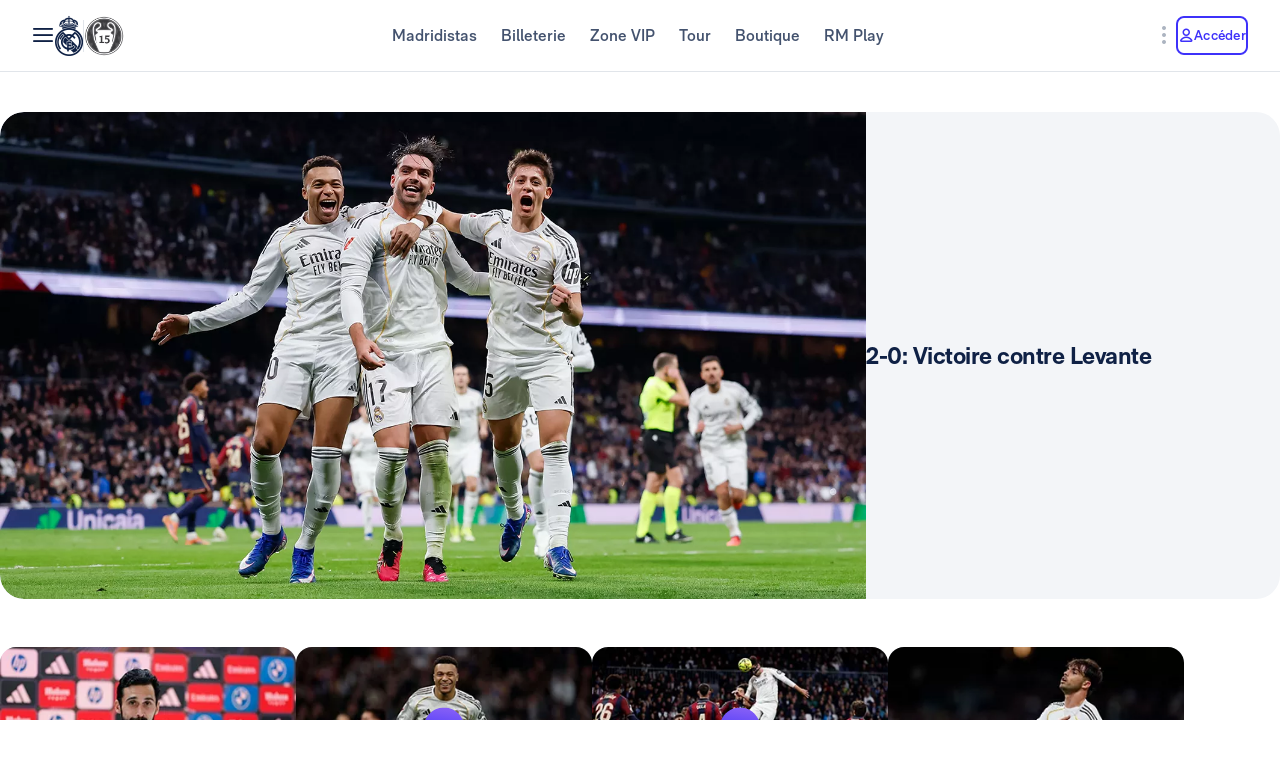

--- FILE ---
content_type: text/html; charset=utf-8
request_url: https://www.realmadrid.com/fr-FR/actualites
body_size: 51119
content:
<!DOCTYPE html><html lang="fr" dir="ltr" data-critters-container><head>
    <meta charset="utf-8">
    <title>Real Madrid CF | Web oficial del Real Madrid CF</title>
    <base href="/">
    <meta name="viewport" content="width=device-width, initial-scale=1">
    <link rel="shortcut icon" href="/favicon.ico">
    <link rel="shortcut icon" type="image/svg" href="/favicon.svg">
    <link rel="icon" type="image/png" sizes="16x16" href="/favicon-16x16.png">
    <link rel="icon" type="image/png" sizes="32x32" href="/favicon-32x32.png">
    <link rel="icon" type="image/png" sizes="48x48" href="/favicon-48x48.png">
    <link rel="apple-touch-icon" href="/apple-touch-icon.png">
    <link rel="manifest" href="/manifest.webmanifest">
    <meta name="mobile-web-app-capable" content="yes">
    <meta name="theme-color" content="#ffffff">
    <meta name="application-name" content="Real Madrid CF">
    <link rel="yandex-tableau-widget" href="/yandex-browser-manifest.json">

    <!-- Preload fonts -->
    <link rel="preload" href="/RMNeue-Regular.woff2" as="font" type="font/woff2" media="print" onload="this.media='all'" crossorigin>
    <link rel="preload" href="/RMNeue-SemiBold.woff2" as="font" type="font/woff2" media="print" onload="this.media='all'" crossorigin>
    <link rel="preload" href="/RMNeue-Bold.woff2" as="font" type="font/woff2" media="print" onload="this.media='all'" crossorigin>
    <link rel="preload" href="videojs-css.css" as="style" media="print" onload="this.media='all'">

    <style id="loader-styles">
      .sr-only {
        position: absolute;
        width: 1px;
        height: 1px;
        padding: 0;
        margin: -1px;
        overflow: hidden;
        clip: rect(1px, 1px, 1px, 1px);
        clip-path: inset(50%);
        white-space: nowrap;
        border: 0;
      }

      /* overriding the getFlashPreventionPlugin ap-root movement to avoid flashes */
      body:not(.loaded) app-root {
        display: block !important;
      }

      @keyframes rotate {
        0% {
          transform: rotate(0deg);
        }
        100% {
          transform: rotate(360deg);
        }
      }

      #rm-loader {
        margin-bottom: 100vh;
        display: none;
      }
      #rm-loader .spinner {
        /* transform-origin: 300px 300px; */
        animation-name: rotate;
        animation-duration: 1200ms;
        animation-timing-function: cubic-bezier(0.4, 0, 0.2, 1);
        animation-iteration-count: infinite;
      }

      .div--spinner__background {
        position: fixed;
        top: 0;
        left: 0;
        z-index: 99998;
        width: 100vw;
        height: 100vh;
        user-select: none;
        background-color: rgba(255, 255, 255, 0.75);
        backdrop-filter: blur(30px);
      }

      .div--spinner__wrapper {
        position: absolute;
        top: 50%;
        left: 50%;
        z-index: 99999;
        transform: translate(-50%, -50%);
      }
    </style>
  <style>:root{--rm-animation-fill-mode: both;--rm-animation-delay-ms: .15s;--rm-animation-delay-s: 1s;--rm-animation-duration-ms: .15s;--rm-animation-duration-s: 1s;--rm-transition-duration-ms: .4s;--rm-transition-duration-s: 1s}:root{--rm-color-primary-white: #FFF;--rm-color-primary-light: #DEE5FD;--rm-color-primary-medium: #8FA0F5;--rm-color-primary-default: #3E31FA;--rm-color-primary-dark: #2115AB;--rm-color-primary-bg: #EEF2FD;--rm-color-grayscale-off-white: #FBFDFF;--rm-color-grayscale-bg: #F3F5F8;--rm-color-grayscale-input: #EDEFF2;--rm-color-grayscale-line: #E1E5EA;--rm-color-grayscale-light: #C7CCD6;--rm-color-grayscale-medium: #ACB4C1;--rm-color-grayscale-placehold: #8C95A6;--rm-color-grayscale-body-light: #788398;--rm-color-grayscale-label: #5E6A83;--rm-color-grayscale-hint: #788398;--rm-color-grayscale-body: #43526E;--rm-color-grayscale-dark: #29395A;--rm-color-grayscale-title: #0F2145;--rm-color-grayscale-off-black: #14142B;--rm-color-gradients-01-primary: linear-gradient( 8deg, var(--rm-color-primary-default) 15.1%, var(--rm-color-secondary-default) 100% );--rm-color-gradients-02-dark: linear-gradient( 198deg, var(--rm-color-primary-default) 0%, #2115AB 100% );--rm-color-gradients-03-inverse: linear-gradient( 8deg, var(--rm-color-secondary-default) 15.1%, var(--rm-color-primary-default) 100% );--rm-color-gradients-04-linear-light: linear-gradient( 270deg, #E7E7E7 0%, var(--rm-color-primary-white) 100% );--rm-color-gradients-platinum: linear-gradient(109deg, #636682 0%, #BDBECC 61.13%, #A8AABD 100%);--rm-color-gradients-gold: linear-gradient( 62.54deg, #BCA48F 42.67%, rgb(234 199 169 / 76%) 89.87% ), #BCA48F;--rm-color-gradients-gold-dark: linear-gradient( 62.54deg, #AB6C02 42.67%, rgb(183 118 0 / 66%) 89.87% );--rm-color-secondary-bg: #EDEBFA;--rm-color-secondary-light: #E6DDFF;--rm-color-secondary-darkmode: #A991EC;--rm-color-secondary-default: #8760F6;--rm-color-secondary-dark: #3F18B0;--rm-color-tertiary-light: #FFDF9A;--rm-color-tertiary-medium: #F2BE4E;--rm-color-premium-default: #947138;--rm-color-premium-dark: #4A4741;--rm-color-premium-light: #FFF5E0;--rm-color-premium-bg: #FFD48F;--rm-color-error-light: #FFF1F6;--rm-color-error-bg: #FCE3EC;--rm-color-error-darkmode: #FA9ABC;--rm-color-error-default: #CA024F;--rm-color-error-dark: #9E0038;--rm-color-success-light: #F1F9EA;--rm-color-success-bg: #E0F2D1;--rm-color-success-darkmode: #A2D98C;--rm-color-success-default: #3D923D;--rm-color-success-dark: #026C02;--rm-color-warning-light: #FFF8E9;--rm-color-warning-bg: #FEEDC8;--rm-color-warning-darkmode: #FFDF9A;--rm-color-warning-default: #EAAC30;--rm-color-warning-dark: #946300;--rm-color-overlay-downward-lighten: linear-gradient(180deg, #FFFFFFBF 0%, #FFF0 100%);--rm-color-overlay-upward-lighten: linear-gradient(180deg, #FFF0 0%, #FFFFFFBF 100%);--rm-color-overlay-downward-darken: linear-gradient(180deg, #000000BF 0%, #0000 100%);--rm-color-overlay-upward-darken: linear-gradient(180deg, #0000 0%, #000000BF 100%);--rm-color-transparent-dark-overlay-95: #14142BF2;--rm-color-transparent-dark-overlay-75: #14142BBF;--rm-color-transparent-dark-overlay-65: #14142BA6;--rm-color-transparent-dark-overlay-40: #14142B66;--rm-color-transparent-dark-overlay-25: #14142B40;--rm-color-transparent-dark-overlay-10: #14142B1A;--rm-color-transparent-light-overlay-95: #EFF0F6F2;--rm-color-transparent-light-overlay-75: #EFF0F6BF;--rm-color-transparent-light-overlay-65: #EFF0F6A6;--rm-color-transparent-light-overlay-40: #EFF0F666;--rm-color-transparent-light-overlay-25: #EFF0F640;--rm-color-transparent-light-overlay-10: #EFF0F61A;--rm-color-sky-100: #E5EBFE;--rm-color-sky-300: #7897FF;--rm-color-primary-shadow: rgb(84 77 183 / 78%);--rm-color-primary-active-outline: rgb(239 240 246 / 40%);--rm-color-secondary-background-hover: rgb(235 236 255 / 50.2%);--rm-button-primary-color: var(--rm-color-white);--rm-button-primary-background-color: var(--rm-color-primary-default);--rm-button-primary-background-image: var(--rm-color-gradients-01-primary);--rm-button-primary-shadow-hover: 0 1rem 3rem -1rem var(--rm-color-primary-shadow);--rm-button-primary-background-image-focus: var(--rm-color-gradients-02-dark);--rm-button-primary-shadow-focus: 0 1rem 3rem -1rem var(--rm-color-primary-shadow);--rm-button-primary-outline-color-active: var(--rm-color-primary-default);--rm-button-secondary-color: var(--rm-color-primary-default);--rm-button-secondary-background-color: var(--rm-color-primary-white);--rm-button-secondary-border-color: var(--rm-color-primary-default);--rm-button-secondary-background-color-hover: var(--rm-color-secondary-background-hover);--rm-button-secondary-color-focus: var(--rm-color-primary-dark);--rm-button-secondary-background-color-focus: var(--rm-color-secondary-background-hover);--rm-button-secondary-border-color-focus: var(--rm-color-primary-dark);--rm-button-secondary-color-active: var(--rm-color-primary-dark);--rm-button-secondary-border-color-active: var(--rm-color-primary-dark);--rm-button-secondary-outline-color-active: var(--rm-color-primary-dark);--rm-button-subtle-color: var(--rm-color-primary-default);--rm-button-subtle-background-color: var(--rm-color-primary-white);--rm-button-subtle-border-color: var(--rm-color-grayscale-line);--rm-button-subtle-color-hover: var(--rm-color-primary-default);--rm-button-subtle-background-color-hover: var(--rm-color-primary-white);--rm-button-subtle-border-color-hover: var(--rm-color-primary-default);--rm-button-subtle-color-focus: var(--rm-color-primary-dark);--rm-button-subtle-background-color-focus: var(--rm-color-primary-white);--rm-button-subtle-border-color-focus: var(--rm-color-primary-dark);--rm-button-subtle-color-active: var(--rm-color-primary-dark);--rm-button-subtle-background-color-active: var(--rm-color-primary-white);--rm-button-subtle-border-color-active: var(--rm-color-grayscale-line);--rm-button-subtle-outline-color-active: var(--rm-color-primary-default);--rm-button-danger-color: var(--rm-color-error-default);--rm-button-danger-background-color: var(--rm-color-primary-white);--rm-button-danger-border-color: var(--rm-color-grayscale-line);--rm-button-danger-color-hover: var(--rm-color-error-default);--rm-button-danger-background-color-hover: var(--rm-color-primary-white);--rm-button-danger-border-color-hover: var(--rm-color-error-default);--rm-button-danger-color-focus: var(--rm-color-error-dark);--rm-button-danger-background-color-focus: var(--rm-color-primary-white);--rm-button-danger-border-color-focus: var(--rm-color-error-dark);--rm-button-danger-color-active: var(--rm-color-error-dark);--rm-button-danger-background-color-active: var(--rm-color-primary-white);--rm-button-danger-border-color-active: var(--rm-color-grayscale-line);--rm-button-danger-outline-color-active: var(--rm-color-error-default);--rm-button-link-color: var(--rm-color-grayscale-body-light);--rm-button-link-color-hover: var(--rm-color-primary-default);--rm-button-link-color-active: var(--rm-color-primary-default);--rm-button-link-background-active: var(--rm-color-primary-light);--rm-button-link-color-focus: var(--rm-color-primary-dark);--rm-button-text-color: var(--rm-color-primary-default);--rm-button-text-color-hover: var(--rm-color-primary-default);--rm-button-text-background-focus: var(--rm-color-primary-light);--rm-button-text-color-focus: var(--rm-color-primary-dark);--rm-button-text-color-active: var(--rm-color-primary-default);--rm-button-text-outline-color-active: var(--rm-color-primary-default);--rm-button-premium-light-color: var(--rm-color-premium-default);--rm-button-premium-light-color-hover: var(--rm-color-premium-default);--rm-button-premium-light-background-focus: var(--rm-color-premium-light);--rm-button-premium-light-color-focus: var(--rm-color-premium-dark);--rm-button-premium-light-color-active: var(--rm-color-premium-dark);--rm-button-premium-light-outline-color-active: transparent;--rm-button-premium-dark-color: var(--rm-color-premium-bg);--rm-button-premium-dark-color-hover: var(--rm-color-premium-bg);--rm-button-premium-dark-background-focus: var(--rm-color-premium-dark);--rm-button-premium-dark-color-focus: var(--rm-color-premium-light);--rm-button-premium-dark-color-active: var(--rm-color-premium-light);--rm-button-premium-dark-outline-color-active: transparent;--rm-chip-color: var(--rm-color-grayscale-body);--rm-chip-background-color: var(--rm-color-white);--rm-chip-border-color: var(--rm-color-primary-light);--rm-chip-color-hover: var(--rm-color-grayscale-body);--rm-chip-background-hover: var(--rm-color-primary-bg);--rm-chip-border-color-hover: var(--rm-color-primary-light);--rm-chip-color-focus: var(--rm-color-primary-default);--rm-chip-background-focus: var(--rm-color-primary-bg);--rm-chip-border-color-focus: var(--rm-color-primary-default);--rm-chip-color-active: var(--rm-color-primary-default);--rm-chip-background-active: var(--rm-color-primary-bg);--rm-chip-border-color-active: var(--rm-color-primary-default);--rm-text-color: var(--rm-color-grayscale-off-black);--rm-input-message-error: var(--rm-color-error-default);--rm-color-white: #FFF;--rm-color-black: #000}:root{--rm-font-family-default: RMNeue, arial, helvetica;--rm-base-font: 1rem;--rm-line-height-base: 1.5;--rm-letter-spacing: -.0625rem;--rm-letter-spacing-small: .0469rem;--rm-letter-spacing-x-small: .0156rem;--rm-font-weight-light: 300;--rm-font-weight-base: 400;--rm-font-weight-medium: 500;--rm-font-weight-semi-bold: 600;--rm-font-weight-bold: 700;--rm-typo-display-bold-font-weight: var(--rm-font-weight-bold);--rm-typo-display-normal-font-weight: var(--rm-font-weight-base);--rm-typo-display-d1-huge-font-size: 7rem;--rm-typo-display-d1-huge-line-height: 1.1;--rm-typo-display-d1-huge-letter-spacing: -1px;--rm-typo-display-d2-large-font-size: 5.5rem;--rm-typo-display-d2-large-line-height: 1.1;--rm-typo-display-d2-large-letter-spacing: -1px;--rm-typo-display-d3-medium-font-size: 4.5rem;--rm-typo-display-d3-medium-line-height: 1;--rm-typo-display-d3-medium-letter-spacing: -1px;--rm-typo-display-d4-small-font-size: 3.5rem;--rm-typo-display-d4-small-line-height: 1;--rm-typo-display-d4-small-letter-spacing: -1px;--rm-typo-heading-bold-font-weight: var(--rm-font-weight-bold);--rm-typo-heading-normal-font-weight: var(--rm-font-weight-base);--rm-typo-heading-h1-large-font-size: 3rem;--rm-typo-heading-h1-large-line-height: 1.1;--rm-typo-heading-h1-large-letter-spacing: -1px;--rm-typo-heading-h2-large-font-size: 2.5rem;--rm-typo-heading-h2-large-line-height: 1.1;--rm-typo-heading-h2-large-letter-spacing: -1px;--rm-typo-heading-h3-medium-font-size: 2rem;--rm-typo-heading-h3-medium-line-height: 1.1;--rm-typo-heading-h3-medium-letter-spacing: -.5px;--rm-typo-heading-h4-small-font-size: 1.5rem;--rm-typo-heading-h4-small-line-height: 1.1;--rm-typo-heading-h4-small-letter-spacing: -.5px;--rm-typo-heading-h5-x-small-font-size: 1.25rem;--rm-typo-heading-h5-x-small-line-height: 1.2;--rm-typo-heading-h5-x-small-letter-spacing: -.5px;--rm-typo-body-xl-font-size: 2rem;--rm-typo-body-font-weight: var(--rm-font-weight-base);--rm-typo-body-large-font-size: 1.25rem;--rm-typo-body-large-line-height: 1.6;--rm-typo-body-large-letter-spacing: 0;--rm-typo-body-medium-font-size: 1.125rem;--rm-typo-body-medium-line-height: 1.3;--rm-typo-body-medium-letter-spacing: 0;--rm-typo-body-small-font-size: 1rem;--rm-typo-body-small-line-height: 1.2;--rm-typo-body-small-letter-spacing: 0;--rm-typo-body-x-small-font-size: .875rem;--rm-typo-body-x-small-line-height: 1.2;--rm-typo-body-x-small-letter-spacing: 0;--rm-typo-body-xs-small-font-size: .75rem;--rm-typo-body-xs-small-line-height: 1.3;--rm-typo-body-xs-small-letter-spacing: 0;--rm-typo-body-tiny-font-size: .625rem;--rm-typo-body-tiny-line-height: 1.2;--rm-typo-body-tiny-letter-spacing: 0;--rm-typo-link-font-weight: var(--rm-font-weight-semi-bold);--rm-typo-link-xxl-font-size: 2.25rem;--rm-typo-link-xxl-line-height: 1;--rm-typo-link-xxl-letter-spacing: .75px;--rm-typo-link-xl-font-size: 2rem;--rm-typo-link-xl-line-height: .8;--rm-typo-link-xl-letter-spacing: .75px;--rm-typo-link-huge-font-size: 1.25rem;--rm-typo-link-huge-line-height: 1.6;--rm-typo-link-huge-letter-spacing: .75px;--rm-typo-link-large-font-size: 1.125rem;--rm-typo-link-large-line-height: 1.6;--rm-typo-link-large-letter-spacing: .75px;--rm-typo-link-medium-font-size: 1.125rem;--rm-typo-link-medium-line-height: 1.3;--rm-typo-link-medium-letter-spacing: .75px;--rm-typo-link-small-font-size: 1rem;--rm-typo-link-small-line-height: 1.2;--rm-typo-link-small-letter-spacing: 0;--rm-typo-link-x-small-font-size: .875rem;--rm-typo-link-x-small-line-height: 1.2;--rm-typo-link-x-small-letter-spacing: .75px;--rm-typo-link-xs-small-font-size: .75rem;--rm-typo-link-xs-small-line-height: 1.3;--rm-typo-link-xs-small-letter-spacing: 0;--rm-typo-link-underline-font-weight: var(--rm-font-weight-semi-bold);--rm-typo-link-underline-large-font-size: 1.25rem;--rm-typo-link-underline-large-line-height: 1.6;--rm-typo-link-underline-large-letter-spacing: .75;--rm-typo-link-underline-medium-font-size: 1.125rem;--rm-typo-link-underline-medium-line-height: 1.3;--rm-typo-link-underline-medium-letter-spacing: 0;--rm-typo-link-underline-small-font-size: 1rem;--rm-typo-link-underline-small-line-height: 1.2;--rm-typo-link-underline-small-letter-spacing: 0;--rm-typo-link-underline-x-small-font-size: .875rem;--rm-typo-link-underline-x-small-line-height: 1.2;--rm-typo-link-underline-x-small-letter-spacing: 0;--rm-typo-link-underline-xs-small-font-size: .75rem;--rm-typo-link-underline-xs-small-line-height: 1.3;--rm-typo-link-underline-xs-small-letter-spacing: 0;--rm-typo-link-underline-tiny-font-size: .625rem;--rm-typo-link-underline-tiny-line-height: 1.2;--rm-typo-link-underline-tiny-letter-spacing: 0;--rm-typo-caption-font-weight: var(--rm-font-weight-base);--rm-typo-caption-small-font-size: .8125rem;--rm-typo-caption-small-line-height: 1.4;--rm-typo-caption-small-letter-spacing: 0}:root{--rm-checkbox-white: var(--rm-color-white);--rm-checkbox-dark: var(--rm-color-grayscale-off-black);--rm-checkbox-primary: var(--rm-color-primary-default);--rm-checkbox-border-radius-large: .5rem;--rm-checkbox-border-radius-small: .375rem;--rm-checkbox-height-large: 2rem;--rm-checkbox-height-small: 1.25rem;--rm-input-height-x-small: 2.875rem;--rm-input-height-small: 3rem;--rm-input-height-medium: 3.5rem;--rm-input-height-large: 4rem;--rm-input-height-xl: 6rem;--rm-input-padding-y-large: 1.375rem;--rm-input-padding-x: 1.125rem;--rm-input-padding-xl: 1.5rem;--rm-input-color-text: var(--rm-color-grayscale-label);--rm-input-color-text-active: var(--rm-color-grayscale-off-black);--rm-input-height-error: 2.25rem;--rm-input-background-color-initial: var(--rm-color-grayscale-input);--rm-input-background-color: var(--rm-color-white);--rm-input-caret-color: var(--rm-color-primary-default);--rm-input-border-width: 2px;--rm-input-border-radius-x-small: .75rem;--rm-input-border-radius-small: .75rem;--rm-input-border-radius-medium: .75rem;--rm-input-border-radius-large: .75rem;--rm-input-border-radius-xl: 1rem;--rm-input-hint-color: var(--rm-color-grayscale-hint);--rm-input-icons: var(--rm-color-grayscale-placehold);--rm-button-transition-duration: var(--rm-transition-duration-ms);--rm-button-font-size-x-small: var(--rm-typo-link-x-small-font-size);--rm-button-font-size-small: var(--rm-typo-link-small-font-size);--rm-button-font-size-medium: var(--rm-typo-link-medium-font-size);--rm-button-font-size-large: var(--rm-typo-link-large-font-size);--rm-button-font-size-huge: var(--rm-typo-link-huge-font-size);--rm-button-font-size-xl: var(--rm-typo-link-xl-font-size);--rm-button-font-size-xxl: var(--rm-typo-link-xxl-font-size);--rm-button-height-x-small: 2.857em;--rm-button-height-small: 3em;--rm-button-height-medium: 3.111em;--rm-button-height-large: 3.556em;--rm-button-height-huge: 3.6em;--rm-button-height-xl: 6rem;--rm-button-height-xxl: 6.5rem;--rm-button-border-radius-x-small: .571em;--rm-button-border-radius-small: .75em;--rm-button-border-radius-medium: .667em;--rm-button-border-radius-large: .889em;--rm-button-border-radius-huge: .8em;--rm-button-border-radius-xl: .5em;--rm-button-border-radius-xxl: .8em;--rm-button-padding-x-small: .643em 1.143em;--rm-button-padding-inline-x-small: .643em;--rm-button-padding-small: .75em 1.25em;--rm-button-padding-inline-small: 1.25em;--rm-button-padding-medium: .667em 1.333em;--rm-button-padding-inline-medium: 1.333em;--rm-button-padding-large: .889em 1.778em;--rm-button-padding-inline-large: 1.778em;--rm-button-padding-huge: .8em 1.6em;--rm-button-padding-inline-huge: 1.6em;--rm-button-padding-xl: 1em 2em;--rm-button-padding-inline-xl: 2rem;--rm-button-padding-xxl: 1em 1em;--rm-button-padding-inline-xxl: 2.5rem;--rm-button-font-weight: var(--rm-typo-link-font-weight);--rm-button-line-height-x-small: var(--rm-typo-link-x-small-line-height);--rm-button-line-height-small: var(--rm-typo-link-small-line-height);--rm-button-line-height-medium: var(--rm-typo-link-medium-line-height);--rm-button-line-height-large: var(--rm-typo-link-large-line-height);--rm-button-line-height-huge: var(--rm-typo-link-huge-line-height);--rm-button-line-height-xl: var(--rm-typo-link-xl-line-height);--rm-button-line-height-xxl: var(--rm-typo-link-xxl-line-height);--rm-button-letter-spacing: var(--rm-letter-spacing-small);--rm-button-letter-spacing-x-small: var(--rm-letter-spacing-x-small);--rm-pill-height-x-small: 40px;--rm-pill-height-medium: 56px;--rm-pill-border-radius-x-small: .5rem;--rm-pill-border-radius-medium: .75rem;--rm-pill-padding-x-small: .563rem 1rem;--rm-pill-padding-inline-x-small: .563rem;--rm-pill-padding-medium: .75rem 1.5rem;--rm-pill-padding-inline-medium: 1.5rem;--rm-pill-font-size-x-small: var(--rm-typo-link-x-small-font-size);--rm-pill-font-size-small: var(--rm-typo-link-small-font-size);--rm-pill-font-size-medium: var(--rm-typo-link-medium-font-size);--rm-pill-font-weight: var(--rm-typo-link-font-weight);--rm-pill-line-height-x-small: var(--rm-typo-link-x-small-line-height);--rm-pill-line-height-medium: var(--rm-typo-link-medium-line-height);--rm-pill-letter-spacing: var(--rm-letter-spacing-small);--rm-pill-letter-spacing-x-small: var(--rm-letter-spacing-x-small);--rm-chip-height-small: 2rem;--rm-chip-height-medium: 2.5rem;--rm-chip-border-radius-small: 1rem;--rm-chip-border-radius-medium: 1.5rem;--rm-chip-padding: .3125rem 1.25rem;--rm-chip-padding-inline: .5rem;--rm-chip-font-size: var(--rm-typo-link-x-small-font-size);--rm-chip-font-weight: var(--rm-typo-body-font-weight);--rm-chip-line-height: var(--rm-typo-link-x-small-line-height);--rm-chip-letter-spacing: var(--rm-letter-spacing-small);--rm-disabled-opacity: .5;--rm-disabled-filter: grayscale(100%)}:root{--rm-scroll-modal-width: calc(100% - 1px) ;--rm-scroll-modal-width-tablet: calc(100% - 1px) ;--rm-scroll-modal-width-laptop: calc(100% - 1px) ;--rm-scroll-modal-height: calc(100% - 5.625rem) ;--rm-scroll-modal-height-tablet: calc(100% - 5.625rem) ;--rm-scroll-modal-height-laptop: calc(100% - 3.875rem) ;--rm-scroll-modal-before-width: calc(100% + 1px) ;--rm-scroll-modal-before-height: 2.5rem;--rm-scroll-modal-after-width: calc(100% + 1px) ;--rm-scroll-modal-after-height: 2.5rem;--rm-scroll-modal-top: -1px;--rm-scroll-modal-bottom: -1px;--rm-scroll-modal-before-background: linear-gradient( var(--rm-color-primary-white), rgb(255 255 255 / 10%) );--rm-scroll-modal-after-background: linear-gradient( rgb(255 255 255 / 10%), var(--rm-color-primary-white) );--rm-scroll-modal-content-padding: 1.875rem .25rem 1.875rem 0;--rm-scroll-modal-content-margin: 0;--rm-modal-max-height-mobile: calc(100vh - 1.5rem) ;--rm-modal-max-height-tablet: calc(100vh - 8rem) ;--rm-modal-max-height-laptop: calc(100vh - 8rem) ;--max-width: 37.5rem;--rm-modal-min-height-mobile: 36rem;--rm-modal-min-height-laptop: 40rem}:root{--rm-sm-padding: .3125rem;--rm-md-padding: .625rem;--rm-lg-padding: .9375rem}*{box-sizing:border-box}html{-webkit-text-size-adjust:100%;text-size-adjust:100%}body{margin:0}main{display:block}a{cursor:pointer;background-color:transparent}img{border-style:none}button{margin:0;font-family:inherit;font-size:100%;line-height:inherit}button{overflow:visible}button{text-transform:none}button{appearance:button}button::-moz-focus-inner{padding:0;border-style:none}button:-moz-focusring{outline:1px dotted ButtonText}@font-face{font-family:RMNeue;font-style:normal;font-weight:800;src:url("./media/RMNeue-Black.woff2") format("woff2"),url("./media/RMNeue-Black.woff") format("woff");font-display:fallback}@font-face{font-family:RMNeue;font-style:italic;font-weight:800;src:url("./media/RMNeue-BlackItalic.woff2") format("woff2"),url("./media/RMNeue-BlackItalic.woff") format("woff");font-display:fallback}@font-face{font-family:RMNeue;font-style:normal;font-weight:700;src:url("./media/RMNeue-Bold.woff2") format("woff2"),url("./media/RMNeue-Bold.woff") format("woff");font-display:fallback}@font-face{font-family:RMNeue;font-style:italic;font-weight:700;src:url("./media/RMNeue-BoldItalic.woff2") format("woff2"),url("./media/RMNeue-BoldItalic.woff") format("woff");font-display:fallback}@font-face{font-family:RMNeue;font-style:normal;font-weight:600;src:url("./media/RMNeue-SemiBold.woff2") format("woff2"),url("./media/RMNeue-SemiBold.woff") format("woff");font-display:fallback}@font-face{font-family:RMNeue;font-style:italic;font-weight:600;src:url("./media/RMNeue-SemiBoldItalic.woff2") format("woff2"),url("./media/RMNeue-SemiBoldItalic.woff") format("woff");font-display:fallback}@font-face{font-family:RMNeue;font-style:normal;font-weight:400;src:url("./media/RMNeue-Regular.woff2") format("woff2"),url("./media/RMNeue-Regular.woff") format("woff");font-display:fallback}@font-face{font-family:RMNeue;font-style:normal;font-weight:300;src:url("./media/RMNeue-Light.woff2") format("woff2"),url("./media/RMNeue-Light.woff") format("woff");font-display:fallback}@font-face{font-family:RMNeue;font-style:italic;font-weight:300;src:url("./media/RMNeue-LightItalic.woff2") format("woff2"),url("./media/RMNeue-LightItalic.woff") format("woff");font-display:fallback}body{font-family:var(--rm-font-family-default);font-size:1rem;font-weight:var(--rm-font-weight-base);line-height:1.5;color:var(--rm-color-grayscale-off-black)}@font-face{font-family:rm-icons-16;src:url("./media/rm-icons-16.woff2") format("woff2"),url("./media/rm-icons-16.woff") format("woff")}.rm-icon--16{display:inline-block;font-family:rm-icons-16,Arial,Helvetica,sans-serif!important;font-size:var(--rm-icon-font-size);font-style:normal;font-weight:400!important;font-variant:normal;line-height:1;text-align:center;text-transform:none;vertical-align:middle;-webkit-font-smoothing:antialiased;-moz-osx-font-smoothing:grayscale}.rm-icon--16:before{display:inline-block;width:1em;height:1em;line-height:1em}@font-face{font-family:rm-icons-24;src:url("./media/rm-icons-24.woff2") format("woff2"),url("./media/rm-icons-24.woff") format("woff")}.rm-icon--24{display:inline-block;font-family:rm-icons-24,Arial,Helvetica,sans-serif!important;font-size:var(--rm-icon-font-size);font-style:normal;font-weight:400!important;font-variant:normal;line-height:1;text-align:center;text-transform:none;vertical-align:middle;-webkit-font-smoothing:antialiased;-moz-osx-font-smoothing:grayscale}.rm-icon--24:before{display:inline-block;width:1em;height:1em;line-height:1em}@font-face{font-family:rm-icons-40;src:url("./media/rm-icons-40.woff2") format("woff2"),url("./media/rm-icons-40.woff") format("woff")}.rm-icon--40{display:inline-block;font-family:rm-icons-40,Arial,Helvetica,sans-serif!important;font-size:var(--rm-icon-font-size);font-style:normal;font-weight:400!important;font-variant:normal;line-height:1;text-align:center;text-transform:none;vertical-align:middle;-webkit-font-smoothing:antialiased;-moz-osx-font-smoothing:grayscale}.rm-icon--40:before{display:inline-block;width:1em;height:1em;line-height:1em}.rm-icon--16{--rm-icon-font-size: 1rem}.rm-icon--24{--rm-icon-font-size: 1.5rem}.rm-icon--40{--rm-icon-font-size: 2.5rem}.rm-icon--16.rm-icon--profile:before{content:"\f10f"}.rm-icon--16.rm-icon--lang:before{content:"\f124"}.rm-icon--16.rm-icon--chevron-up:before{content:"\f13a"}.rm-icon--16.rm-icon--chevron-right:before{content:"\f13b"}.rm-icon--16.rm-icon--chevron-down:before{content:"\f13d"}.rm-icon--24.rm-icon--menu:before{content:"\f119"}.rm-icon--24.rm-icon--dots-v:before{content:"\f130"}.rm-icon--40.rm-icon--rm-logo:before{content:"\f10e"}:root{--rm-bp-tablet-sm: 48rem}
</style><link rel="stylesheet" href="styles-I55NMZAP.css" media="print" onload="this.media='all'"><noscript><link rel="stylesheet" href="styles-I55NMZAP.css"></noscript><link rel="modulepreload" href="chunk-4RW6UHFQ.js"><link rel="modulepreload" href="chunk-UKA3LGLL.js"><link rel="modulepreload" href="chunk-OEMFCH6J.js"><link rel="modulepreload" href="chunk-JL6KFJ3S.js"><link rel="modulepreload" href="chunk-EGS7QJFP.js"><link rel="modulepreload" href="chunk-4E4MYS3E.js"><link rel="modulepreload" href="chunk-V654TUZY.js"><link rel="modulepreload" href="chunk-AGAKTUUN.js"><link rel="modulepreload" href="chunk-SQ3F2JBA.js"><link rel="modulepreload" href="chunk-UKR7VT25.js"><link rel="modulepreload" href="chunk-OVOSUUDK.js"><link rel="modulepreload" href="chunk-CWTPBX7D.js"><style ng-app-id="ng">[_nghost-ng-c1026985494]{display:block}</style><style ng-app-id="ng">body{overflow-x:hidden}.rm-web__footer{min-height:200px}.rm-web__sticky{position:sticky;top:0;z-index:60}.rm-web__main{position:relative;flex-grow:1}.rm-web__container{width:100%;max-width:105rem;padding-inline:1.5rem;margin-inline:auto}@media only screen and (min-width: 52.1875rem){.rm-web__container{padding-inline:5.5625rem}}.rm-web__hr{max-width:calc(100vw - 3rem);margin:0 auto;border-color:var(--rm-color-grayscale-line);border-width:0 0 1px}@media only screen and (min-width: 52.1875rem){.rm-web__hr{max-width:calc(100vw - 11.125rem)}}.rm-web__games{overflow:hidden}.rm-web-module__header{display:flex;align-items:flex-end;justify-content:space-between;margin-block:2.5rem 1.5rem}@media only screen and (min-width: 37.5rem){.rm-web-module__header{margin-block:3rem 2rem}}.rm-web-module__header--news{margin-block:1rem .5rem}@media only screen and (min-width: 37.5rem){.rm-web-module__header--news{margin-block:1rem 2rem}}.rm-web-module__header--news .rm-web-module__title{font-size:var(--rm-typo-heading-h2-large-font-size);font-weight:var(--rm-typo-heading-bold-font-weight);line-height:var(--rm-typo-heading-h2-large-line-height);letter-spacing:var(--rm-typo-heading-h2-large-letter-spacing);margin-block:0;color:var(--rm-color-grayscale-title)}.rm-web-module__title{font-size:var(--rm-typo-heading-h3-medium-font-size);font-weight:var(--rm-typo-heading-bold-font-weight);line-height:var(--rm-typo-heading-h3-medium-line-height);letter-spacing:var(--rm-typo-heading-h3-medium-letter-spacing);margin-block:0;color:var(--rm-color-grayscale-title)}@media only screen and (min-width: 37.5rem){.rm-web-module__title{font-size:var(--rm-typo-heading-h2-large-font-size);font-weight:var(--rm-typo-heading-bold-font-weight);line-height:var(--rm-typo-heading-h2-large-line-height);letter-spacing:var(--rm-typo-heading-h2-large-letter-spacing)}}.rm-web-module__subtitle{font-size:var(--rm-typo-heading-h4-small-font-size);font-weight:var(--rm-typo-heading-bold-font-weight);line-height:var(--rm-typo-heading-h4-small-line-height);letter-spacing:var(--rm-typo-heading-h4-small-letter-spacing);width:100%;margin-block:0;color:var(--rm-color-grayscale-title)}@media only screen and (min-width: 37.5rem){.rm-web-module__subtitle{font-size:var(--rm-typo-heading-h3-medium-font-size);font-weight:var(--rm-typo-heading-bold-font-weight);line-height:var(--rm-typo-heading-h3-medium-line-height);letter-spacing:var(--rm-typo-heading-h3-medium-letter-spacing)}}.rm-web-module__subtitle:not(:first-child){padding-block-start:2rem}@media only screen and (min-width: 37.5rem){.rm-web-module__subtitle:not(:first-child){padding-block-start:2.5rem}}.rm-web-module__main--notitle{margin-block-start:1.5rem}@media only screen and (min-width: 37.5rem){.rm-web-module__main--notitle{margin-block-start:2.5rem}}.rm-web-module__main--news{margin-block-start:.5rem}@media only screen and (min-width: 37.5rem){.rm-web-module__main--news{margin-block-start:2rem}}.rm-web-module__actions{display:flex;align-items:center}.rm-web-module__more{display:inline-flex;align-items:center;justify-content:center;text-decoration:none;cursor:pointer;-webkit-user-select:none;user-select:none;padding:0;font-weight:var(--rm-button-font-weight);color:var(--rm-button-primary-color, #fff);letter-spacing:var(--rm-button-letter-spacing);background-color:transparent;border:2px solid;outline:2px solid transparent;outline-offset:5px;transition:color var(--rm-button-transition-duration) ease-in-out,background var(--rm-button-transition-duration) ease-in-out,outline-color var(--rm-button-transition-duration) ease-in-out,outline-offset var(--rm-animation-duration-ms) ease-in-out,border-color var(--rm-button-transition-duration) ease-in-out,box-shadow var(--rm-button-transition-duration) ease-in-out,opacity var(--rm-button-transition-duration) ease-in-out,filter var(--rm-button-transition-duration) ease-in-out;color:var(--rm-button-link-color);letter-spacing:var(--rm-typo-link-small-letter-spacing);border:0;min-height:var(--rm-button-height-x-small);padding-inline:var(--rm-button-padding-inline-x-small);font-size:var(--rm-button-font-size-x-small);line-height:var(--rm-button-line-height-size-x-small);letter-spacing:var(--rm-button-letter-spacing-x-small);border-radius:var(--rm-button-border-radius-x-small);gap:.625rem;margin-inline-end:calc(var(--rm-button-padding-inline-x-small) * -1);color:var(--rm-color-primary-default)}.rm-web-module__more .icon,.rm-web-module__more .rm-icon{flex-shrink:0}.rm-web-module__more:active{outline-offset:2px}.rm-web-module__more .icon--loading,.rm-web-module__more .rm-icon--loading{animation:spin 1s infinite linear}@keyframes spin{0%{transform:rotate(0)}to{transform:rotate(360deg)}}.rm-web-module__more:hover{color:var(--rm-button-link-color-hover)}.rm-web-module__more:hover span:not(.icon,.rm-icon){text-decoration:underline}.rm-web-module__more:focus,.rm-web-module__more:focus-visible{color:var(--rm-button-link-color-focus)}.rm-web-module__more:active{color:var(--rm-button-link-color-active);background-color:var(--rm-button-link-background-active)}.rm-web-module__more .rm-icon{color:var(--rm-color-grayscale-placehold)}@media only screen and (max-width: 52.125rem){.rm-web-module__more span:not(.rm-icon){display:none}}
</style><style ng-app-id="ng">.modal-content[_ngcontent-ng-c1594905931]{display:flex;flex-direction:column;overflow:hidden}.modal-content__container[_ngcontent-ng-c1594905931]{position:relative;display:flex;flex-direction:column;flex-grow:1;overflow:hidden}.modal-content__container[_ngcontent-ng-c1594905931]:before, .modal-content__container[_ngcontent-ng-c1594905931]:after{position:absolute;width:var(--rm-scroll-modal-before-width);height:var(--rm-scroll-modal-before-height);pointer-events:none;content:""}.modal-content__container[_ngcontent-ng-c1594905931]:before{top:var(--rm-scroll-modal-top);background:var(--rm-scroll-modal-before-background)}.modal-content__container[_ngcontent-ng-c1594905931]:after{bottom:var(--rm-scroll-modal-bottom);background:var(--rm-scroll-modal-after-background)}.modal-content__scroll[_ngcontent-ng-c1594905931]{scrollbar-width:thin;scrollbar-color:var(--rm-color-grayscale-light) transparent;padding:var(--rm-scroll-modal-content-padding);margin:var(--rm-scroll-modal-content-margin);overflow-y:auto;flex-grow:1}.modal-content__scroll[_ngcontent-ng-c1594905931]::-webkit-scrollbar{width:.35rem;height:.35rem}.modal-content__scroll[_ngcontent-ng-c1594905931]::-webkit-scrollbar-track{background:transparent}.modal-content__scroll[_ngcontent-ng-c1594905931]   [_ngcontent-ng-c1594905931]::-webkit-scrollbar-track-piece{background:transparent}.modal-content__scroll[_ngcontent-ng-c1594905931]::-webkit-scrollbar-thumb{background-color:var(--rm-color-grayscale-light);border:3px solid transparent;border-radius:1.75rem}@media (min-width: 769px){.modal-content__scroll[_ngcontent-ng-c1594905931]{max-height:max(50vh,24rem)}}.modal-content__title[_ngcontent-ng-c1594905931]{font-size:var(--rm-typo-heading-h3-medium-font-size);font-weight:var(--rm-typo-heading-bold-font-weight);line-height:var(--rm-typo-heading-h3-medium-line-height);letter-spacing:var(--rm-typo-heading-h3-medium-letter-spacing);padding-block:.1em;margin-block:0;color:var(--rm-color-grayscale-off-black);text-align:center}.modal-content__subtitle[_ngcontent-ng-c1594905931]{font-size:var(--rm-typo-body-medium-font-size);font-weight:var(--rm-typo-body-font-weight);line-height:var(--rm-typo-body-medium-line-height);letter-spacing:var(--rm-typo-body-medium-letter-spacing);margin:0;color:var(--rm-color-grayscale-body-light)}.modal-content__text[_ngcontent-ng-c1594905931]{font-size:var(--rm-typo-body-small-font-size);font-weight:var(--rm-typo-body-font-weight);line-height:var(--rm-typo-body-small-line-height);letter-spacing:var(--rm-typo-body-small-letter-spacing);margin:0;color:var(--rm-color-grayscale-body)}.modal-content__text[_ngcontent-ng-c1594905931] + .modal-content__text[_ngcontent-ng-c1594905931]{margin-block-start:1em}.modal-content__actions[_ngcontent-ng-c1594905931]{display:flex;flex-direction:column;gap:1.5rem;align-items:center;padding-block-start:1rem}@media (max-width: 768px){.modal-content__actions[_ngcontent-ng-c1594905931]{flex-direction:column;gap:.75rem}.modal-content__actions[_ngcontent-ng-c1594905931] > *[_ngcontent-ng-c1594905931]{--width: 100%;--rm-button-line-height-size-small: 1.2;--rm-button-line-height-size-medium: 1.2;flex-grow:1}}@media (max-width: 768px){.modal-content__btn[_ngcontent-ng-c1594905931]{--rm-button-height-large: var(--rm-button-height-medium);--rm-button-padding-inline-large: var(--rm-button-padding-inline-medium);--rm-button-font-size-large: var(--rm-button-font-size-medium);--rm-button-line-height-size-large: var(--rm-button-line-height-size-medium);--rm-button-border-radius-large: var(--rm-button-border-radius-medium);width:100%}}.copy-to-clipboard-modal[_ngcontent-ng-c1594905931]     .rm-modal__container{padding:.75rem 1.5rem 1rem}.copy-to-clipboard-modal[_ngcontent-ng-c1594905931]     .rm-modal__content{width:100%}.copy-to-clipboard-modal[_ngcontent-ng-c1594905931]   .rm-modal__controls[_ngcontent-ng-c1594905931]{display:flex;align-items:center;justify-content:space-between;margin-block-end:.5rem}.copy-to-clipboard-modal[_ngcontent-ng-c1594905931]   .rm-modal__close[_ngcontent-ng-c1594905931]{padding:0;margin:0;cursor:pointer;background-color:transparent;border:0;outline:0;appearance:none;position:static;display:inline-flex;gap:.625rem;align-items:center;justify-content:center;width:1.5rem;height:1.5rem;color:var(--rm-color-grayscale-label)}.copy-to-clipboard-modal[_ngcontent-ng-c1594905931]   .rm-modal__reset[_ngcontent-ng-c1594905931]{display:inline-flex;align-items:center;justify-content:center;text-decoration:none;cursor:pointer;-webkit-user-select:none;user-select:none;padding:0;font-weight:var(--rm-button-font-weight);color:var(--rm-button-primary-color, #fff);letter-spacing:var(--rm-button-letter-spacing);background-color:transparent;border:2px solid;outline:2px solid transparent;outline-offset:5px;transition:color var(--rm-button-transition-duration) ease-in-out,background var(--rm-button-transition-duration) ease-in-out,outline-color var(--rm-button-transition-duration) ease-in-out,outline-offset var(--rm-animation-duration-ms) ease-in-out,border-color var(--rm-button-transition-duration) ease-in-out,box-shadow var(--rm-button-transition-duration) ease-in-out,opacity var(--rm-button-transition-duration) ease-in-out,filter var(--rm-button-transition-duration) ease-in-out;min-height:var(--rm-button-height-x-small);padding-inline:var(--rm-button-padding-inline-x-small);font-size:var(--rm-button-font-size-x-small);line-height:var(--rm-button-line-height-size-x-small);letter-spacing:var(--rm-button-letter-spacing-x-small);border-radius:var(--rm-button-border-radius-x-small);gap:.625rem;color:var(--rm-button-link-color);letter-spacing:var(--rm-typo-link-small-letter-spacing);border:0;padding-inline:.5625rem;margin-inline-start:-.5625rem;color:var(--rm-color-primary-default)}.copy-to-clipboard-modal[_ngcontent-ng-c1594905931]   .rm-modal__reset[_ngcontent-ng-c1594905931]   .icon[_ngcontent-ng-c1594905931], .copy-to-clipboard-modal[_ngcontent-ng-c1594905931]   .rm-modal__reset[_ngcontent-ng-c1594905931]   .rm-icon[_ngcontent-ng-c1594905931]{flex-shrink:0}.copy-to-clipboard-modal[_ngcontent-ng-c1594905931]   .rm-modal__reset[_ngcontent-ng-c1594905931]:active{outline-offset:2px}.copy-to-clipboard-modal[_ngcontent-ng-c1594905931]   .rm-modal__reset[_ngcontent-ng-c1594905931]   .icon--loading[_ngcontent-ng-c1594905931], .copy-to-clipboard-modal[_ngcontent-ng-c1594905931]   .rm-modal__reset[_ngcontent-ng-c1594905931]   .rm-icon--loading[_ngcontent-ng-c1594905931]{animation:_ngcontent-ng-c1594905931_spin 1s infinite linear}@keyframes _ngcontent-ng-c1594905931_spin{0%{transform:rotate(0)}to{transform:rotate(360deg)}}.copy-to-clipboard-modal[_ngcontent-ng-c1594905931]   .rm-modal__reset[_ngcontent-ng-c1594905931]:hover{color:var(--rm-button-link-color-hover)}.copy-to-clipboard-modal[_ngcontent-ng-c1594905931]   .rm-modal__reset[_ngcontent-ng-c1594905931]:hover   span[_ngcontent-ng-c1594905931]:not(.icon, .rm-icon)[_ngcontent-ng-c1594905931]{text-decoration:underline}.copy-to-clipboard-modal[_ngcontent-ng-c1594905931]   .rm-modal__reset[_ngcontent-ng-c1594905931]:focus, .copy-to-clipboard-modal[_ngcontent-ng-c1594905931]   .rm-modal__reset[_ngcontent-ng-c1594905931]:focus-visible{color:var(--rm-button-link-color-focus)}.copy-to-clipboard-modal[_ngcontent-ng-c1594905931]   .rm-modal__reset[_ngcontent-ng-c1594905931]:active{color:var(--rm-button-link-color-active);background-color:var(--rm-button-link-background-active)}.copy-to-clipboard-modal[_ngcontent-ng-c1594905931]     .rm-modal__container{max-height:85vh;padding:1.5rem}@media only screen and (min-width: 48rem){.copy-to-clipboard-modal[_ngcontent-ng-c1594905931]     .rm-modal__container{--max-width: 32.5rem;max-height:initial;padding:2rem 2.5rem 2.5rem}}.copy-to-clipboard-modal[_ngcontent-ng-c1594905931]     .rm-modal__content{min-width:0}.copy-to-clipboard-modal[_ngcontent-ng-c1594905931]     .rm-modal__content .modal-content{flex-grow:1}.copy-to-clipboard-modal[_ngcontent-ng-c1594905931]     .rm-modal__content .modal-content__header{display:flex;align-items:center;justify-content:space-between}.copy-to-clipboard-modal[_ngcontent-ng-c1594905931]     .rm-modal__content .modal-content__header .title{font-size:var(--rm-typo-body-x-small-font-size);font-weight:var(--rm-typo-body-font-weight);line-height:var(--rm-typo-body-x-small-line-height);letter-spacing:var(--rm-typo-body-x-small-letter-spacing);margin-block:0;font-weight:var(--rm-font-weight-bold);color:var(--rm-color-grayscale-title)}.copy-to-clipboard-modal[_ngcontent-ng-c1594905931]     .rm-modal__content .modal-content__container{width:100%;margin:0 auto}.copy-to-clipboard-modal[_ngcontent-ng-c1594905931]     .rm-modal__content .modal-content__container:after, .copy-to-clipboard-modal[_ngcontent-ng-c1594905931]     .rm-modal__content .modal-content__container:before{z-index:50;height:.75rem;background:none}.copy-to-clipboard-modal[_ngcontent-ng-c1594905931]     .rm-modal__content .modal-content__title{font-size:var(--rm-typo-body-medium-font-size);font-weight:var(--rm-typo-body-font-weight);line-height:var(--rm-typo-body-medium-line-height);letter-spacing:var(--rm-typo-body-medium-letter-spacing);padding:0;margin-block:1.5rem;overflow:hidden;font-weight:var(--rm-font-weight-bold);color:var(--rm-color-grayscale-off-black);text-align:center;text-overflow:ellipsis;white-space:nowrap}@media only screen and (min-width: 48rem){.copy-to-clipboard-modal[_ngcontent-ng-c1594905931]     .rm-modal__content .modal-content__title{font-size:var(--rm-typo-heading-h5-x-small-font-size);font-weight:var(--rm-typo-heading-bold-font-weight);line-height:var(--rm-typo-heading-h5-x-small-line-height);letter-spacing:var(--rm-typo-heading-h5-x-small-letter-spacing)}}.copy-to-clipboard-modal[_ngcontent-ng-c1594905931]     .rm-modal__content .modal-content__scroll{padding-block:1.5rem;padding-inline:0}.copy-to-clipboard-modal[_ngcontent-ng-c1594905931]     .rm-modal__content .modal-content__group{display:flex;flex-direction:column;gap:1rem;padding-block:1rem;padding-inline:1.25rem 1rem;background:var(--rm-color-primary-white);border:1px solid var(--rm-color-grayscale-light);border-radius:.75rem}@media only screen and (min-width: 48rem){.copy-to-clipboard-modal[_ngcontent-ng-c1594905931]     .rm-modal__content .modal-content__group{flex-direction:row}}.copy-to-clipboard-modal[_ngcontent-ng-c1594905931]     .rm-modal__content .modal-content__group .url{display:flex;flex-direction:column;gap:.25rem}@media only screen and (min-width: 48rem){.copy-to-clipboard-modal[_ngcontent-ng-c1594905931]     .rm-modal__content .modal-content__group .url{justify-content:center;min-width:0;margin-block-end:0}}.copy-to-clipboard-modal[_ngcontent-ng-c1594905931]     .rm-modal__content .modal-content__group .url__content, .copy-to-clipboard-modal[_ngcontent-ng-c1594905931]     .rm-modal__content .modal-content__group .url__title{margin-block:0;text-align:center}@media only screen and (min-width: 48rem){.copy-to-clipboard-modal[_ngcontent-ng-c1594905931]     .rm-modal__content .modal-content__group .url__content, .copy-to-clipboard-modal[_ngcontent-ng-c1594905931]     .rm-modal__content .modal-content__group .url__title{text-align:inherit}}.copy-to-clipboard-modal[_ngcontent-ng-c1594905931]     .rm-modal__content .modal-content__group .url__title{font-size:var(--rm-typo-caption-small-font-size);font-weight:var(--rm-typo-caption-font-weight);line-height:var(--rm-typo-caption-small-line-height);letter-spacing:var(--rm-typo-caption-small-letter-spacing);color:var(--rm-color-grayscale-label)}.copy-to-clipboard-modal[_ngcontent-ng-c1594905931]     .rm-modal__content .modal-content__group .url__content{font-size:var(--rm-typo-body-small-font-size);font-weight:var(--rm-typo-body-font-weight);line-height:var(--rm-typo-body-small-line-height);letter-spacing:var(--rm-typo-body-small-letter-spacing);overflow:hidden;color:var(--rm-color-grayscale-dark);text-overflow:ellipsis;white-space:nowrap}@media only screen and (min-width: 48rem){.copy-to-clipboard-modal[_ngcontent-ng-c1594905931]     .rm-modal__content .modal-content__group .copy-button{flex-shrink:0}}.copy-to-clipboard-modal[_ngcontent-ng-c1594905931]     .rm-modal__content .modal-content__group .copy-button--success   .rm-button{color:var(--rm-color-success-default)}.copy-to-clipboard-modal[_ngcontent-ng-c1594905931]     .rm-modal__controls{margin-block-end:0}</style><style ng-app-id="ng">.rm-modal[_ngcontent-ng-c940213621]{position:fixed;inset:0;z-index:99999;display:flex;align-items:flex-end;justify-content:center;overflow-x:hidden;overflow-y:auto;background:#00000073;-webkit-backdrop-filter:blur(17px);backdrop-filter:blur(17px)}@media only screen and (min-width: 769px){.rm-modal[_ngcontent-ng-c940213621]{align-items:flex-start}}.rm-modal__container[_ngcontent-ng-c940213621]{position:relative;display:flex;justify-content:center;width:100%;max-height:var(--rm-modal-max-height-mobile);padding:3.5rem 2rem 2rem;background:var(--rm-color-grayscale-off-white);border-radius:1.5rem 1.5rem 0 0;transition:max-width var(--rm-transition-duration-ms) ease-in-out,transform var(--rm-transition-duration-ms) ease-in-out}@media only screen and (min-width: 769px){.rm-modal__container[_ngcontent-ng-c940213621]{max-width:var(--max-width);max-height:none;padding:5rem;margin-block-end:4rem;border-radius:1.177rem;transform:translateY(max((100vh - 100%) * .5,2rem))}}@media only screen and (min-width: 1025px){.rm-modal__container[_ngcontent-ng-c940213621]{border-radius:1.5rem}}.rm-modal__close[_ngcontent-ng-c940213621]{display:inline-flex;align-items:center;justify-content:center;text-decoration:none;cursor:pointer;-webkit-user-select:none;user-select:none;font-weight:var(--rm-button-font-weight);color:var(--rm-button-primary-color, #fff);letter-spacing:var(--rm-button-letter-spacing);background-color:transparent;border:2px solid;outline:2px solid transparent;outline-offset:5px;transition:color var(--rm-button-transition-duration) ease-in-out,background var(--rm-button-transition-duration) ease-in-out,outline-color var(--rm-button-transition-duration) ease-in-out,outline-offset var(--rm-animation-duration-ms) ease-in-out,border-color var(--rm-button-transition-duration) ease-in-out,box-shadow var(--rm-button-transition-duration) ease-in-out,opacity var(--rm-button-transition-duration) ease-in-out,filter var(--rm-button-transition-duration) ease-in-out;min-height:var(--rm-button-height-medium);padding-inline:var(--rm-button-padding-inline-medium);font-size:var(--rm-button-font-size-medium);line-height:var(--rm-button-line-height-size-medium);border-radius:var(--rm-button-border-radius-medium);gap:.75rem;color:var(--rm-button-link-color);letter-spacing:var(--rm-typo-link-small-letter-spacing);border:0;position:absolute;top:.9em;right:.9em;min-height:0;padding:.5em}.rm-modal__close[_ngcontent-ng-c940213621]   .icon[_ngcontent-ng-c940213621], .rm-modal__close[_ngcontent-ng-c940213621]   .rm-icon[_ngcontent-ng-c940213621]{flex-shrink:0}.rm-modal__close[_ngcontent-ng-c940213621]:active{outline-offset:2px}.rm-modal__close[_ngcontent-ng-c940213621]   .icon--loading[_ngcontent-ng-c940213621], .rm-modal__close[_ngcontent-ng-c940213621]   .rm-icon--loading[_ngcontent-ng-c940213621]{animation:_ngcontent-ng-c940213621_spin 1s infinite linear}@keyframes _ngcontent-ng-c940213621_spin{0%{transform:rotate(0)}to{transform:rotate(360deg)}}.rm-modal__close[_ngcontent-ng-c940213621]:hover{color:var(--rm-button-link-color-hover)}.rm-modal__close[_ngcontent-ng-c940213621]:hover   span[_ngcontent-ng-c940213621]:not(.icon, .rm-icon)[_ngcontent-ng-c940213621]{text-decoration:underline}.rm-modal__close[_ngcontent-ng-c940213621]:focus, .rm-modal__close[_ngcontent-ng-c940213621]:focus-visible{color:var(--rm-button-link-color-focus)}.rm-modal__close[_ngcontent-ng-c940213621]:active{color:var(--rm-button-link-color-active);background-color:var(--rm-button-link-background-active)}.rm-modal__content[_ngcontent-ng-c940213621]{display:flex;flex-direction:column}.rm-modal.xl[_ngcontent-ng-c940213621]   .rm-modal__container[_ngcontent-ng-c940213621]   .rm-modal__close[_ngcontent-ng-c940213621] > .icon[_ngcontent-ng-c940213621], .rm-modal.xl[_ngcontent-ng-c940213621]   .rm-modal__container[_ngcontent-ng-c940213621]   .rm-modal__close[_ngcontent-ng-c940213621] > .rm-icon[_ngcontent-ng-c940213621]{font-size:3rem}@media only screen and (min-width: 769px){.rm-modal.xl[_ngcontent-ng-c940213621]   .rm-modal__container[_ngcontent-ng-c940213621]{max-width:55rem}}</style><style ng-app-id="ng">[_nghost-ng-c4017644641]{display:inline-block;--rm-display-button-content: block}.rm-button-component--block[_nghost-ng-c4017644641]{display:block}.rm-button[_ngcontent-ng-c4017644641]{display:inline-flex;align-items:center;justify-content:center;text-decoration:none;cursor:pointer;-webkit-user-select:none;user-select:none;padding:0;font-weight:var(--rm-button-font-weight);color:var(--rm-button-primary-color, #fff);letter-spacing:var(--rm-button-letter-spacing);background-color:transparent;border:2px solid;outline:2px solid transparent;outline-offset:5px;transition:color var(--rm-button-transition-duration) ease-in-out,background var(--rm-button-transition-duration) ease-in-out,outline-color var(--rm-button-transition-duration) ease-in-out,outline-offset var(--rm-animation-duration-ms) ease-in-out,border-color var(--rm-button-transition-duration) ease-in-out,box-shadow var(--rm-button-transition-duration) ease-in-out,opacity var(--rm-button-transition-duration) ease-in-out,filter var(--rm-button-transition-duration) ease-in-out;width:var(--width)}.rm-button[_ngcontent-ng-c4017644641]   .icon[_ngcontent-ng-c4017644641], .rm-button[_ngcontent-ng-c4017644641]   .rm-icon[_ngcontent-ng-c4017644641]{flex-shrink:0}.rm-button[_ngcontent-ng-c4017644641]:active{outline-offset:2px}.rm-button[_ngcontent-ng-c4017644641]   .icon--loading[_ngcontent-ng-c4017644641], .rm-button[_ngcontent-ng-c4017644641]   .rm-icon--loading[_ngcontent-ng-c4017644641]{animation:_ngcontent-ng-c4017644641_spin 1s infinite linear}@keyframes _ngcontent-ng-c4017644641_spin{0%{transform:rotate(0)}to{transform:rotate(360deg)}}.rm-button--primary[_ngcontent-ng-c4017644641]{color:var(--rm-button-primary-color, #fff);background-color:var(--rm-button-primary-background-color);background-image:var(--rm-button-primary-background-image);border:0}.rm-button--primary[_ngcontent-ng-c4017644641]:hover{background-image:none;box-shadow:var(--rm-button-primary-shadow-hover)}.rm-button--primary[_ngcontent-ng-c4017644641]:focus, .rm-button--primary[_ngcontent-ng-c4017644641]:focus-visible{background-image:var(--rm-button-primary-background-image-focus);box-shadow:var(--rm-button-primary-shadow-focus)}.rm-button--primary[_ngcontent-ng-c4017644641]:active{outline-color:var(--rm-button-primary-outline-color-active)}.rm-button--secondary[_ngcontent-ng-c4017644641]{color:var(--rm-button-secondary-color);background-color:var(--rm-button-secondary-background-color);border-color:var(--rm-button-secondary-border-color)}.rm-button--secondary[_ngcontent-ng-c4017644641]:hover{background-color:var(--rm-button-secondary-background-color-hover)}.rm-button--secondary[_ngcontent-ng-c4017644641]:focus, .rm-button--secondary[_ngcontent-ng-c4017644641]:focus-visible{color:var(--rm-button-secondary-color-focus);background-color:var(--rm-button-secondary-background-color-focus);border-color:var(--rm-button-secondary-color-focus)}.rm-button--secondary[_ngcontent-ng-c4017644641]:active{color:var(--rm-button-secondary-color-active);border-color:var(--rm-button-secondary-border-color-active);outline-color:var(--rm-button-secondary-outline-color-active)}.rm-button--subtle[_ngcontent-ng-c4017644641]{color:var(--rm-button-subtle-color);background-color:var(--rm-button-subtle-background-color);border-color:var(--rm-button-subtle-border-color)}.rm-button--subtle[_ngcontent-ng-c4017644641]:hover{color:var(--rm-button-subtle-color-hover);background-color:var(--rm-button-subtle-background-color-hover);border-color:var(--rm-button-subtle-border-color-hover)}.rm-button--subtle[_ngcontent-ng-c4017644641]:focus, .rm-button--subtle[_ngcontent-ng-c4017644641]:focus-visible{color:var(--rm-button-subtle-color-focus);background-color:var(--rm-button-subtle-background-color-focus);border-color:var(--rm-button-subtle-border-color-focus)}.rm-button--subtle[_ngcontent-ng-c4017644641]:active{color:var(--rm-button-subtle-color-active);background-color:var(--rm-button-subtle-background-color-active);border-color:var(--rm-button-subtle-border-color-active);outline-color:var(--rm-button-subtle-outline-color-active)}.rm-button--premium.rm-button--light[_ngcontent-ng-c4017644641]{--rm-button-premium-color: var(--rm-button-premium-light-color);--rm-button-premium-color-hover: var(--rm-button-premium-light-color-hover);--rm-button-premium-background-focus: var(--rm-button-premium-light-background-focus);--rm-button-premium-color-focus: var(--rm-button-premium-light-color-focus);--rm-button-premium-color-active: var(--rm-button-premium-light-color-active);--rm-button-premium-outline-color-active: var(--rm-button-premium-light-outline-color-active);line-height:var(--rm-typo-premium-small-line-height);color:var(--rm-button-premium-color);letter-spacing:var(--rm-typo-premium-small-letter-spacing);border:0}.rm-button--premium.rm-button--light[_ngcontent-ng-c4017644641]:hover{color:var(--rm-button-premium-color-hover)}.rm-button--premium.rm-button--light[_ngcontent-ng-c4017644641]:hover   span[_ngcontent-ng-c4017644641]:not(.icon, .rm-icon)[_ngcontent-ng-c4017644641]{text-decoration:underline}.rm-button--premium.rm-button--light[_ngcontent-ng-c4017644641]:focus, .rm-button--premium.rm-button--light[_ngcontent-ng-c4017644641]:focus-visible{color:var(--rm-button-premium-color-focus);background-color:var(--rm-button-premium-background-focus)}.rm-button--premium.rm-button--light[_ngcontent-ng-c4017644641]:active{color:var(--rm-button-premium-color-active);outline-color:var(--rm-button-premium-outline-color-active)}.rm-button--premium.rm-button--dark[_ngcontent-ng-c4017644641]{--rm-button-premium-color: var(--rm-button-premium-dark-color);--rm-button-premium-color-hover: var(--rm-button-premium-dark-color-hover);--rm-button-premium-background-focus: var(--rm-button-premium-dark-background-focus);--rm-button-premium-color-focus: var(--rm-button-premium-dark-color-focus);--rm-button-premium-color-active: var(--rm-button-premium-dark-color-active);--rm-button-premium-outline-color-active: var(--rm-button-premium-dark-outline-color-active);line-height:var(--rm-typo-premium-small-line-height);color:var(--rm-button-premium-color);letter-spacing:var(--rm-typo-premium-small-letter-spacing);border:0}.rm-button--premium.rm-button--dark[_ngcontent-ng-c4017644641]:hover{color:var(--rm-button-premium-color-hover)}.rm-button--premium.rm-button--dark[_ngcontent-ng-c4017644641]:hover   span[_ngcontent-ng-c4017644641]:not(.icon, .rm-icon)[_ngcontent-ng-c4017644641]{text-decoration:underline}.rm-button--premium.rm-button--dark[_ngcontent-ng-c4017644641]:focus, .rm-button--premium.rm-button--dark[_ngcontent-ng-c4017644641]:focus-visible{color:var(--rm-button-premium-color-focus);background-color:var(--rm-button-premium-background-focus)}.rm-button--premium.rm-button--dark[_ngcontent-ng-c4017644641]:active{color:var(--rm-button-premium-color-active);outline-color:var(--rm-button-premium-outline-color-active)}.rm-button--text[_ngcontent-ng-c4017644641]{line-height:var(--rm-typo-text-small-line-height);color:var(--rm-button-text-color);letter-spacing:var(--rm-typo-text-small-letter-spacing);border:0}.rm-button--text[_ngcontent-ng-c4017644641]:hover{color:var(--rm-button-text-color-hover)}.rm-button--text[_ngcontent-ng-c4017644641]:hover   span[_ngcontent-ng-c4017644641]:not(.icon, .rm-icon)[_ngcontent-ng-c4017644641]{text-decoration:underline}.rm-button--text[_ngcontent-ng-c4017644641]:focus, .rm-button--text[_ngcontent-ng-c4017644641]:focus-visible{color:var(--rm-button-text-color-focus);background-color:var(--rm-button-text-background-focus)}.rm-button--text[_ngcontent-ng-c4017644641]:active{color:var(--rm-button-text-color-active);outline-color:var(--rm-button-text-outline-color-active)}.rm-button--text[_ngcontent-ng-c4017644641]   .rm-button__content[_ngcontent-ng-c4017644641]{display:var(--rm-display-button-content)}.rm-button--text.active[_ngcontent-ng-c4017644641]{color:var(--rm-color-grayscale-body-light)}.rm-button--link[_ngcontent-ng-c4017644641]{color:var(--rm-button-link-color);letter-spacing:var(--rm-typo-link-small-letter-spacing);border:0}.rm-button--link[_ngcontent-ng-c4017644641]:hover{color:var(--rm-button-link-color-hover)}.rm-button--link[_ngcontent-ng-c4017644641]:hover   span[_ngcontent-ng-c4017644641]:not(.icon, .rm-icon)[_ngcontent-ng-c4017644641]{text-decoration:underline}.rm-button--link[_ngcontent-ng-c4017644641]:focus, .rm-button--link[_ngcontent-ng-c4017644641]:focus-visible{color:var(--rm-button-link-color-focus)}.rm-button--link[_ngcontent-ng-c4017644641]:active{color:var(--rm-button-link-color-active);background-color:var(--rm-button-link-background-active)}.rm-button--danger[_ngcontent-ng-c4017644641]{color:var(--rm-color-error-default);background-color:var(--rm-button-danger-background-color);border-color:var(--rm-button-danger-border-color)}.rm-button--danger[_ngcontent-ng-c4017644641]:hover{color:var(--rm-button-danger-color-hover);background-color:var(--rm-button-danger-background-color-hover);border-color:var(--rm-button-danger-border-color-hover)}.rm-button--danger[_ngcontent-ng-c4017644641]:focus, .rm-button--danger[_ngcontent-ng-c4017644641]:focus-visible{color:var(--rm-button-danger-color-focus);background-color:var(--rm-button-danger-background-color-focus);border-color:var(--rm-button-danger-border-color-focus)}.rm-button--danger[_ngcontent-ng-c4017644641]:active{color:var(--rm-button-danger-color-active);background-color:var(--rm-button-danger-background-color-active);border-color:var(--rm-button-danger-border-color-active);outline-color:var(--rm-button-danger-outline-color-active)}.rm-button--x-small[_ngcontent-ng-c4017644641]{min-height:var(--rm-button-height-x-small);padding-inline:var(--rm-button-padding-inline-x-small);font-size:var(--rm-button-font-size-x-small);line-height:var(--rm-button-line-height-size-x-small);letter-spacing:var(--rm-button-letter-spacing-x-small);border-radius:var(--rm-button-border-radius-x-small);gap:.625rem}.rm-button--small[_ngcontent-ng-c4017644641]{min-height:var(--rm-button-height-small);padding-inline:var(--rm-button-padding-inline-small);font-size:var(--rm-button-font-size-small);line-height:var(--rm-button-line-height-size-small);border-radius:var(--rm-button-border-radius-small);gap:.625rem}.rm-button--medium[_ngcontent-ng-c4017644641]{min-height:var(--rm-button-height-medium);padding-inline:var(--rm-button-padding-inline-medium);font-size:var(--rm-button-font-size-medium);line-height:var(--rm-button-line-height-size-medium);border-radius:var(--rm-button-border-radius-medium);gap:.75rem}.rm-button--large[_ngcontent-ng-c4017644641]{min-height:var(--rm-button-height-large);padding-inline:var(--rm-button-padding-inline-large);font-size:var(--rm-button-font-size-large);line-height:var(--rm-button-line-height-size-large);border-radius:var(--rm-button-border-radius-large);gap:.75rem}.rm-button--huge[_ngcontent-ng-c4017644641]{min-height:var(--rm-button-height-huge);padding-inline:var(--rm-button-padding-inline-huge);font-size:var(--rm-button-font-size-huge);line-height:var(--rm-button-line-height-size-huge);border-radius:var(--rm-button-border-radius-huge);gap:.75rem}.rm-button--xl[_ngcontent-ng-c4017644641]{min-height:var(--rm-button-height-xl);padding-inline:var(--rm-button-padding-inline-xl);font-size:var(--rm-button-font-size-xl);line-height:var(--rm-button-line-height-xl);border-radius:var(--rm-button-border-radius-xl);gap:.75rem}.rm-button--xxl[_ngcontent-ng-c4017644641]{min-height:var(--rm-button-height-xxl);padding-inline:var(--rm-button-padding-inline-xxl);font-size:var(--rm-button-font-size-xxl);line-height:var(--rm-button-line-height-xxl);border-radius:var(--rm-button-border-radius-xxl);gap:.75rem}.rm-button--block[_ngcontent-ng-c4017644641]{width:100%}.rm-button[_ngcontent-ng-c4017644641]:disabled{pointer-events:none;cursor:not-allowed;filter:var(--rm-disabled-filter);opacity:var(--rm-disabled-opacity)}.rm-button__icon[_ngcontent-ng-c4017644641]{display:inline-flex;align-items:center;justify-content:center;width:1.5em;height:1.5em}.rm-button--onlyIcon[_ngcontent-ng-c4017644641]   .rm-button__icon[_ngcontent-ng-c4017644641]{font-size:1.5rem}</style><link rel="canonical" href="https://www.realmadrid.com/fr-FR/actualites"><style ng-app-id="ng">.rm-web-nav__item[_ngcontent-ng-c1384347404]{display:inline-flex;align-items:center;justify-content:center;text-decoration:none;cursor:pointer;-webkit-user-select:none;user-select:none;padding:0;font-weight:var(--rm-button-font-weight);color:var(--rm-button-primary-color, #fff);letter-spacing:var(--rm-button-letter-spacing);background-color:transparent;border:2px solid;outline:2px solid transparent;outline-offset:5px;transition:color var(--rm-button-transition-duration) ease-in-out,background var(--rm-button-transition-duration) ease-in-out,outline-color var(--rm-button-transition-duration) ease-in-out,outline-offset var(--rm-animation-duration-ms) ease-in-out,border-color var(--rm-button-transition-duration) ease-in-out,box-shadow var(--rm-button-transition-duration) ease-in-out,opacity var(--rm-button-transition-duration) ease-in-out,filter var(--rm-button-transition-duration) ease-in-out;color:var(--rm-color-grayscale-title);transition:color var(--rm-transition-duration-ms) ease-in-out,background-color var(--rm-transition-duration-ms) ease-in-out,margin var(--rm-transition-duration-ms) ease-in-out}.rm-web-nav__item[_ngcontent-ng-c1384347404]   .icon[_ngcontent-ng-c1384347404], .rm-web-nav__item[_ngcontent-ng-c1384347404]   .rm-icon[_ngcontent-ng-c1384347404]{flex-shrink:0}.rm-web-nav__item[_ngcontent-ng-c1384347404]:active{outline-offset:2px}.rm-web-nav__item[_ngcontent-ng-c1384347404]   .icon--loading[_ngcontent-ng-c1384347404], .rm-web-nav__item[_ngcontent-ng-c1384347404]   .rm-icon--loading[_ngcontent-ng-c1384347404]{animation:_ngcontent-ng-c1384347404_spin 1s infinite linear}.rm-web-nav__item[_ngcontent-ng-c1384347404]   span[_ngcontent-ng-c1384347404], .rm-web-nav__item[_ngcontent-ng-c1384347404]   .rm-icon[_ngcontent-ng-c1384347404]{pointer-events:none}.rm-web-nav__item--link[_ngcontent-ng-c1384347404]{min-height:var(--rm-button-height-small);padding-inline:var(--rm-button-padding-inline-small);font-size:var(--rm-button-font-size-small);line-height:var(--rm-button-line-height-size-small);border-radius:var(--rm-button-border-radius-small);gap:.625rem;color:var(--rm-button-link-color);letter-spacing:var(--rm-typo-link-small-letter-spacing);border:0;padding:.625rem .75rem;line-height:1.2;color:var(--rm-color-grayscale-body)}.rm-web-nav__item--link[_ngcontent-ng-c1384347404]:hover{color:var(--rm-button-link-color-hover)}.rm-web-nav__item--link[_ngcontent-ng-c1384347404]:hover   span[_ngcontent-ng-c1384347404]:not(.icon, .rm-icon)[_ngcontent-ng-c1384347404]{text-decoration:underline}.rm-web-nav__item--link[_ngcontent-ng-c1384347404]:focus, .rm-web-nav__item--link[_ngcontent-ng-c1384347404]:focus-visible{color:var(--rm-button-link-color-focus)}.rm-web-nav__item--link[_ngcontent-ng-c1384347404]:active{color:var(--rm-button-link-color-active);background-color:var(--rm-button-link-background-active)}.rm-web-nav__item--primary[_ngcontent-ng-c1384347404], .rm-web-nav__item--secondary[_ngcontent-ng-c1384347404], .rm-web-nav__item--bold[_ngcontent-ng-c1384347404]{display:flex;align-items:center;justify-content:space-between;width:100%;padding-block:.75rem;padding-inline:1rem;text-align:start;border:0}.rm-web-nav__item--primary[_ngcontent-ng-c1384347404]{font-size:var(--rm-typo-body-small-font-size);font-weight:var(--rm-typo-body-font-weight);line-height:var(--rm-typo-body-small-line-height);letter-spacing:var(--rm-typo-body-small-letter-spacing);font-weight:var(--rm-font-weight-bold)}@media only screen and (min-width: 85.375rem){.rm-web-nav__item--primary[_ngcontent-ng-c1384347404]{padding-block:1rem}}.rm-web-nav__item--primary[_ngcontent-ng-c1384347404]   .rm-icon[_ngcontent-ng-c1384347404]{color:var(--rm-color-grayscale-medium);transition:color var(--rm-transition-duration-ms) ease-in-out}.rm-web-nav__item--primary[_ngcontent-ng-c1384347404]   .rm-icon--open[_ngcontent-ng-c1384347404]{color:var(--rm-color-grayscale-title)}@media only screen and (min-width: 66.0625rem){.rm-web-nav__item--primary[_ngcontent-ng-c1384347404]   .rm-icon--sm[_ngcontent-ng-c1384347404]{display:none}}@media only screen and (max-width: 66rem){.rm-web-nav__item--primary[_ngcontent-ng-c1384347404]   .rm-icon--md[_ngcontent-ng-c1384347404]{display:none}}.rm-web-nav__item--primary[_ngcontent-ng-c1384347404]   .rm-icon--md.rm-icon--open[_ngcontent-ng-c1384347404]{color:var(--rm-color-primary-default)}@media only screen and (min-width: 66.0625rem){.rm-web-nav__item--primary[_ngcontent-ng-c1384347404]{position:relative;width:20rem;margin-block:0;border-radius:.75rem}}.rm-web-nav__item--primary.rm-web-nav__item--open[_ngcontent-ng-c1384347404]{margin-block-end:0}@media only screen and (min-width: 66.0625rem){.rm-web-nav__item--primary.rm-web-nav__item--open[_ngcontent-ng-c1384347404]{color:var(--rm-color-primary-default);pointer-events:none;background-color:var(--rm-color-primary-bg)}}.rm-web-nav__item--bold[_ngcontent-ng-c1384347404]{font-size:var(--rm-typo-heading-h5-x-small-font-size);font-weight:var(--rm-typo-heading-bold-font-weight);line-height:var(--rm-typo-heading-h5-x-small-line-height);letter-spacing:var(--rm-typo-heading-h5-x-small-letter-spacing)}.rm-web-nav__item--secondary[_ngcontent-ng-c1384347404]{font-size:var(--rm-typo-body-small-font-size);font-weight:var(--rm-typo-body-font-weight);line-height:var(--rm-typo-body-small-line-height);letter-spacing:var(--rm-typo-body-small-letter-spacing);padding-block:.75rem;color:var(--rm-color-grayscale-body)}.rm-web-nav__item--secondary[_ngcontent-ng-c1384347404]:hover{color:var(--rm-color-primary-default)}@media only screen and (min-width: 66.0625rem){.rm-web-nav__item--secondary[_ngcontent-ng-c1384347404]{font-size:var(--rm-typo-heading-h5-x-small-font-size);font-weight:var(--rm-typo-heading--font-weight);line-height:var(--rm-typo-heading-h5-x-small-line-height);letter-spacing:var(--rm-typo-heading-h5-x-small-letter-spacing);padding-block:.5rem}}@media only screen and (min-width: 85.375rem){.rm-web-nav__item--secondary[_ngcontent-ng-c1384347404]{padding-block:.625rem}}.rm-web-nav__sub[_ngcontent-ng-c1384347404]{scrollbar-width:thin;scrollbar-color:var(--rm-color-grayscale-light, #c7ccd6) transparent;z-index:1;display:flex;flex-direction:column;overflow-x:hidden;overflow-y:auto;overscroll-behavior:contain;transition:transform .3s ease-in-out}.rm-web-nav__sub[_ngcontent-ng-c1384347404]::-webkit-scrollbar{width:.25rem;height:.25rem}.rm-web-nav__sub[_ngcontent-ng-c1384347404]::-webkit-scrollbar-track{background:transparent}.rm-web-nav__sub[_ngcontent-ng-c1384347404]::-webkit-scrollbar-thumb{background-color:var(--rm-color-grayscale-light, #c7ccd6);border:3px solid transparent;border-radius:1.25rem}@media only screen and (max-width: 66rem){.rm-web-nav__sub--sm[style*="0px"][_ngcontent-ng-c1384347404]{display:none}}@media only screen and (min-width: 66.0625rem){.rm-web-nav__sub--sm[_ngcontent-ng-c1384347404]{display:none}}.rm-web-nav__sub--md[_ngcontent-ng-c1384347404]{--rm-nav-sub-md-position: 25rem ;position:absolute;top:clamp(1px,var(--header-menu-nav-sub-top),100vh);bottom:var(--header-menu-nav-sub-bottom);width:18rem;height:clamp(1px,100vh - var(--header-menu-nav-sub-top) - 4.5rem,var(--height-items));max-height:calc(100vh - 4.5rem);padding-block:1rem}.rm-web-menu[dir=ltr][_ngcontent-ng-c1384347404]   .rm-web-nav__sub--md[_ngcontent-ng-c1384347404]{left:var(--rm-nav-sub-md-position)}.rm-web-menu[dir=rtl][_ngcontent-ng-c1384347404]   .rm-web-nav__sub--md[_ngcontent-ng-c1384347404]{right:var(--rm-nav-sub-md-position)}@media only screen and (max-width: 66rem){.rm-web-nav__sub--md[_ngcontent-ng-c1384347404]{display:none}}.rm-web-menu[_ngcontent-ng-c1384347404]{position:absolute;top:4rem;display:flex;flex-direction:column;align-items:flex-start;width:20rem;height:calc(100vh - 4rem);max-height:100vh;background-color:var(--rm-color-primary-white);transition:width var(--rm-transition-duration-ms) ease}.rm-web-menu[dir=ltr][_ngcontent-ng-c1384347404]{left:0;transform:translate(-100%)}.rm-web-menu[dir=rtl][_ngcontent-ng-c1384347404]{right:0;transform:translate(100%)}@media only screen and (min-width: 66.0625rem){.rm-web-menu[_ngcontent-ng-c1384347404]{top:4.5rem;width:45.5rem;height:calc(100vh - 4.5rem)}}@media only screen and (max-width: calc(66.0625rem - 1px)){.rm-web-menu[_ngcontent-ng-c1384347404]{height:calc(100dvh - 4rem);max-height:100dvh}}@media only screen and (min-width: 72.5rem){.rm-web-menu[_ngcontent-ng-c1384347404]:has(.rm-web-menu__img){width:67rem}}.rm-web-menu__content[_ngcontent-ng-c1384347404]{scrollbar-width:thin;scrollbar-color:var(--rm-color-grayscale-light, #c7ccd6) transparent;flex-grow:1;width:100%;overflow-y:auto;overscroll-behavior:contain}.rm-web-menu__content[_ngcontent-ng-c1384347404]::-webkit-scrollbar{width:.25rem;height:.25rem}.rm-web-menu__content[_ngcontent-ng-c1384347404]::-webkit-scrollbar-track{background:transparent}.rm-web-menu__content[_ngcontent-ng-c1384347404]::-webkit-scrollbar-thumb{background-color:var(--rm-color-grayscale-light, #c7ccd6);border:3px solid transparent;border-radius:1.25rem}.rm-web-menu__external[_ngcontent-ng-c1384347404]{padding-block:1.5rem;background-color:var(--rm-color-grayscale-bg)}@media only screen and (min-width: 66.0625rem){.rm-web-menu__external[_ngcontent-ng-c1384347404]{display:none}}.rm-web-menu__site[_ngcontent-ng-c1384347404]{padding-block:1.5rem}@media only screen and (min-width: 66.0625rem){.rm-web-menu__site[_ngcontent-ng-c1384347404]{min-height:31.875rem;padding-block:2rem .5rem;padding-inline-start:2.5rem}}.rm-web-menu__sponsors[_ngcontent-ng-c1384347404]{display:flex;gap:1.5rem;align-items:center;padding-block-start:1.875rem;padding-inline:1.5rem;border-block-start:1px solid var(--rm-color-grayscale-line)}@media only screen and (min-width: 66.0625rem){.rm-web-menu__sponsors[_ngcontent-ng-c1384347404]{display:none}}.rm-web-menu__link[_ngcontent-ng-c1384347404]{display:block;padding-inline:1.5rem;margin-block:1.25rem 1.875rem;color:var(--rm-color-grayscale-body);text-decoration:none;transition:color var(--rm-transition-duration-ms) ease-in-out}.rm-web-menu__link[_ngcontent-ng-c1384347404]:hover{color:var(--rm-color-primary-default);text-decoration:underline}@media only screen and (min-width: 66.0625rem){.rm-web-menu__link[_ngcontent-ng-c1384347404]{display:none}}.rm-web-menu__lang[_ngcontent-ng-c1384347404]{background-color:var(--rm-color-grayscale-off-white)}@media only screen and (max-width: calc(66.0625rem - 1px)){.rm-web-menu__lang[_ngcontent-ng-c1384347404]{width:100%;border-block-start:1px solid var(--rm-color-grayscale-line)}.rm-web-menu__lang[_ngcontent-ng-c1384347404]   app-language-selector[_ngcontent-ng-c1384347404]{width:100%}.rm-web-menu__lang--desktop[_ngcontent-ng-c1384347404]{display:none}}@media only screen and (min-width: 66.0625rem){.rm-web-menu__lang[_ngcontent-ng-c1384347404]{width:22.5rem;padding-inline-start:2.5rem;padding-inline-end:0;background-color:var(--rm-color-primary-white)}.rm-web-menu__lang--mobile[_ngcontent-ng-c1384347404]{display:none}}.rm-web-menu__img[_ngcontent-ng-c1384347404]{position:absolute;top:2rem;pointer-events:none;border:0;border-radius:1.375rem;object-fit:cover}.rm-web-menu[dir=ltr][_ngcontent-ng-c1384347404]   .rm-web-menu__img[_ngcontent-ng-c1384347404]{right:2.5rem}.rm-web-menu[dir=rtl][_ngcontent-ng-c1384347404]   .rm-web-menu__img[_ngcontent-ng-c1384347404]{left:2.5rem}@media only screen and (max-width: 72.4375rem){.rm-web-menu__img[_ngcontent-ng-c1384347404]{display:none}}[_nghost-ng-c1384347404]{position:relative;z-index:70;display:block}.rm-web-header[_ngcontent-ng-c1384347404]{position:relative;z-index:2;gap:1.5rem;height:4rem;padding-inline-start:.5rem;padding-inline-end:1rem;background-color:var(--rm-color-primary-white);border-block-end:1px solid var(--rm-color-grayscale-line)}@media only screen and (min-width: 66.0625rem){.rm-web-header[_ngcontent-ng-c1384347404]{height:4.5rem;padding-inline-start:1.9375rem;padding-inline-end:2rem}}.rm-web-header__overlay[_ngcontent-ng-c1384347404]{position:absolute;top:0;left:0;z-index:1;width:100%;height:100vh;background:#00000073;-webkit-backdrop-filter:blur(17px);backdrop-filter:blur(17px)}.rm-web-header__overlay[style*="opacity: 0"][_ngcontent-ng-c1384347404]{pointer-events:none}.rm-web-header[_ngcontent-ng-c1384347404], .rm-web-header__start[_ngcontent-ng-c1384347404], .rm-web-header__icons[_ngcontent-ng-c1384347404], .rm-web-header__center[_ngcontent-ng-c1384347404], .rm-web-header__end[_ngcontent-ng-c1384347404], .rm-web-header__links[_ngcontent-ng-c1384347404], .rm-web-header__nav[_ngcontent-ng-c1384347404], .rm-web-header__sponsors[_ngcontent-ng-c1384347404]{display:flex;align-items:center}.rm-web-header__start[_ngcontent-ng-c1384347404]{flex-grow:1;gap:1rem}@media only screen and (min-width: 66.0625rem){.rm-web-header__start[_ngcontent-ng-c1384347404]{flex-grow:initial}}.rm-web-header__start[_ngcontent-ng-c1384347404]   a[_ngcontent-ng-c1384347404]{transition:color var(--rm-transition-duration-ms) ease-in-out}.rm-web-header__start[_ngcontent-ng-c1384347404]   a[_ngcontent-ng-c1384347404], .rm-web-header__start[_ngcontent-ng-c1384347404]   a[_ngcontent-ng-c1384347404]:visited{color:var(--rm-color-grayscale-title)}.rm-web-header__start[_ngcontent-ng-c1384347404]   a[_ngcontent-ng-c1384347404]:hover{color:var(--rm-color-primary-default)}.rm-web-header__menu[_ngcontent-ng-c1384347404]{display:inline-flex;align-items:center;justify-content:center;text-decoration:none;cursor:pointer;-webkit-user-select:none;user-select:none;padding:0;font-weight:var(--rm-button-font-weight);color:var(--rm-button-primary-color, #fff);letter-spacing:var(--rm-button-letter-spacing);background-color:transparent;border:2px solid;outline:2px solid transparent;outline-offset:5px;transition:color var(--rm-button-transition-duration) ease-in-out,background var(--rm-button-transition-duration) ease-in-out,outline-color var(--rm-button-transition-duration) ease-in-out,outline-offset var(--rm-animation-duration-ms) ease-in-out,border-color var(--rm-button-transition-duration) ease-in-out,box-shadow var(--rm-button-transition-duration) ease-in-out,opacity var(--rm-button-transition-duration) ease-in-out,filter var(--rm-button-transition-duration) ease-in-out;min-height:var(--rm-button-height-x-small);padding-inline:var(--rm-button-padding-inline-x-small);font-size:var(--rm-button-font-size-x-small);line-height:var(--rm-button-line-height-size-x-small);letter-spacing:var(--rm-button-letter-spacing-x-small);border-radius:var(--rm-button-border-radius-x-small);gap:.625rem;line-height:var(--rm-typo-text-small-line-height);color:var(--rm-button-text-color);letter-spacing:var(--rm-typo-text-small-letter-spacing);border:0;color:var(--rm-color-grayscale-title)}.rm-web-header__menu[_ngcontent-ng-c1384347404]   .icon[_ngcontent-ng-c1384347404], .rm-web-header__menu[_ngcontent-ng-c1384347404]   .rm-icon[_ngcontent-ng-c1384347404]{flex-shrink:0}.rm-web-header__menu[_ngcontent-ng-c1384347404]:active{outline-offset:2px}.rm-web-header__menu[_ngcontent-ng-c1384347404]   .icon--loading[_ngcontent-ng-c1384347404], .rm-web-header__menu[_ngcontent-ng-c1384347404]   .rm-icon--loading[_ngcontent-ng-c1384347404]{animation:_ngcontent-ng-c1384347404_spin 1s infinite linear}.rm-web-header__menu[_ngcontent-ng-c1384347404]:hover{color:var(--rm-button-text-color-hover)}.rm-web-header__menu[_ngcontent-ng-c1384347404]:hover   span[_ngcontent-ng-c1384347404]:not(.icon, .rm-icon)[_ngcontent-ng-c1384347404]{text-decoration:underline}.rm-web-header__menu[_ngcontent-ng-c1384347404]:focus, .rm-web-header__menu[_ngcontent-ng-c1384347404]:focus-visible{color:var(--rm-button-text-color-focus);background-color:var(--rm-button-text-background-focus)}.rm-web-header__menu[_ngcontent-ng-c1384347404]:active{color:var(--rm-button-text-color-active);outline-color:var(--rm-button-text-outline-color-active)}.rm-web-header__menu[_ngcontent-ng-c1384347404]   .rm-icon[_ngcontent-ng-c1384347404]{font-size:var(--rm-icon-font-size)}.rm-web-header__icons[_ngcontent-ng-c1384347404]{position:relative;gap:.375rem}.rm-web-header__sep[_ngcontent-ng-c1384347404]{width:1px;height:2rem;background-color:var(--rm-color-grayscale-line)}.rm-web-header__link[_ngcontent-ng-c1384347404]{display:inline-flex;align-items:center;justify-content:center;text-decoration:none}.rm-web-header__link--logo[_ngcontent-ng-c1384347404]{width:1.75rem}.rm-web-header__center[_ngcontent-ng-c1384347404]{display:none;flex-grow:1;justify-content:center}@media only screen and (min-width: 66.0625rem){.rm-web-header__center[_ngcontent-ng-c1384347404]{display:flex}}.rm-web-header__sponsors[_ngcontent-ng-c1384347404]{display:none;gap:1.5rem}@media only screen and (min-width: 66.0625rem){.rm-web-header__sponsors[_ngcontent-ng-c1384347404]{display:flex}}.rm-web-header__options[_ngcontent-ng-c1384347404]{display:inline-flex;align-items:center;justify-content:center;text-decoration:none;cursor:pointer;-webkit-user-select:none;user-select:none;padding:0;font-weight:var(--rm-button-font-weight);color:var(--rm-button-primary-color, #fff);letter-spacing:var(--rm-button-letter-spacing);background-color:transparent;border:2px solid;outline:2px solid transparent;outline-offset:5px;transition:color var(--rm-button-transition-duration) ease-in-out,background var(--rm-button-transition-duration) ease-in-out,outline-color var(--rm-button-transition-duration) ease-in-out,outline-offset var(--rm-animation-duration-ms) ease-in-out,border-color var(--rm-button-transition-duration) ease-in-out,box-shadow var(--rm-button-transition-duration) ease-in-out,opacity var(--rm-button-transition-duration) ease-in-out,filter var(--rm-button-transition-duration) ease-in-out;min-height:var(--rm-button-height-x-small);padding-inline:var(--rm-button-padding-inline-x-small);font-size:var(--rm-button-font-size-x-small);line-height:var(--rm-button-line-height-size-x-small);letter-spacing:var(--rm-button-letter-spacing-x-small);border-radius:var(--rm-button-border-radius-x-small);gap:.625rem;line-height:var(--rm-typo-text-small-line-height);color:var(--rm-button-text-color);letter-spacing:var(--rm-typo-text-small-letter-spacing);border:0;display:none;color:var(--rm-color-grayscale-medium)}.rm-web-header__options[_ngcontent-ng-c1384347404]   .icon[_ngcontent-ng-c1384347404], .rm-web-header__options[_ngcontent-ng-c1384347404]   .rm-icon[_ngcontent-ng-c1384347404]{flex-shrink:0}.rm-web-header__options[_ngcontent-ng-c1384347404]:active{outline-offset:2px}.rm-web-header__options[_ngcontent-ng-c1384347404]   .icon--loading[_ngcontent-ng-c1384347404], .rm-web-header__options[_ngcontent-ng-c1384347404]   .rm-icon--loading[_ngcontent-ng-c1384347404]{animation:_ngcontent-ng-c1384347404_spin 1s infinite linear}.rm-web-header__options[_ngcontent-ng-c1384347404]:hover{color:var(--rm-button-text-color-hover)}.rm-web-header__options[_ngcontent-ng-c1384347404]:hover   span[_ngcontent-ng-c1384347404]:not(.icon, .rm-icon)[_ngcontent-ng-c1384347404]{text-decoration:underline}.rm-web-header__options[_ngcontent-ng-c1384347404]:focus, .rm-web-header__options[_ngcontent-ng-c1384347404]:focus-visible{color:var(--rm-button-text-color-focus);background-color:var(--rm-button-text-background-focus)}.rm-web-header__options[_ngcontent-ng-c1384347404]:active{color:var(--rm-button-text-color-active);outline-color:var(--rm-button-text-outline-color-active)}@media only screen and (min-width: 66.0625rem){.rm-web-header__options[_ngcontent-ng-c1384347404]{display:inline-flex}}.rm-web-header__user[_ngcontent-ng-c1384347404]{display:inline-flex;align-items:center;justify-content:center;width:3em;height:3em;font-size:.875rem;line-height:1;color:var(--rm-color-primary-white);background-color:var(--rm-color-primary-default);border-radius:50%}.rm-web-header__login[_ngcontent-ng-c1384347404]  .dropdown-options__options--float{top:calc(100% + 1.25rem);right:0;left:auto;min-width:12.5rem;inset-inline-start:auto;inset-inline-end:0}.rm-web-header__login[_ngcontent-ng-c1384347404]  .dropdown-options__trigger{--rm-button-padding-inline-x-small: 0;--rm-button-border-radius-x-small: 50%;width:var(--rm-button-height-x-small);background-image:none}.rm-web-header__login[_ngcontent-ng-c1384347404]  .dropdown-options__trigger .rm-icon{margin:0}.rm-web-header__login[_ngcontent-ng-c1384347404]  .dropdown-options__trigger .rm-icon+span:empty{display:none}.rm-login[_ngcontent-ng-c1384347404]{display:inline-flex;align-items:center;justify-content:center;text-decoration:none;cursor:pointer;-webkit-user-select:none;user-select:none;padding:0;font-weight:var(--rm-button-font-weight);color:var(--rm-button-primary-color, #fff);letter-spacing:var(--rm-button-letter-spacing);background-color:transparent;border:2px solid;outline:2px solid transparent;outline-offset:5px;transition:color var(--rm-button-transition-duration) ease-in-out,background var(--rm-button-transition-duration) ease-in-out,outline-color var(--rm-button-transition-duration) ease-in-out,outline-offset var(--rm-animation-duration-ms) ease-in-out,border-color var(--rm-button-transition-duration) ease-in-out,box-shadow var(--rm-button-transition-duration) ease-in-out,opacity var(--rm-button-transition-duration) ease-in-out,filter var(--rm-button-transition-duration) ease-in-out;color:var(--rm-button-subtle-color);background-color:var(--rm-button-subtle-background-color);border-color:var(--rm-button-subtle-border-color);min-height:var(--rm-button-height-x-small);padding-inline:var(--rm-button-padding-inline-x-small);font-size:var(--rm-button-font-size-x-small);line-height:var(--rm-button-line-height-size-x-small);letter-spacing:var(--rm-button-letter-spacing-x-small);border-radius:var(--rm-button-border-radius-x-small);gap:.625rem;border-color:var(--rm-color-primary-default)}.rm-login[_ngcontent-ng-c1384347404]   .icon[_ngcontent-ng-c1384347404], .rm-login[_ngcontent-ng-c1384347404]   .rm-icon[_ngcontent-ng-c1384347404]{flex-shrink:0}.rm-login[_ngcontent-ng-c1384347404]:active{outline-offset:2px}.rm-login[_ngcontent-ng-c1384347404]   .icon--loading[_ngcontent-ng-c1384347404], .rm-login[_ngcontent-ng-c1384347404]   .rm-icon--loading[_ngcontent-ng-c1384347404]{animation:_ngcontent-ng-c1384347404_spin 1s infinite linear}@keyframes _ngcontent-ng-c1384347404_spin{0%{transform:rotate(0)}to{transform:rotate(360deg)}}.rm-login[_ngcontent-ng-c1384347404]:hover{color:var(--rm-button-subtle-color-hover);background-color:var(--rm-button-subtle-background-color-hover);border-color:var(--rm-button-subtle-border-color-hover)}.rm-login[_ngcontent-ng-c1384347404]:focus, .rm-login[_ngcontent-ng-c1384347404]:focus-visible{color:var(--rm-button-subtle-color-focus);background-color:var(--rm-button-subtle-background-color-focus);border-color:var(--rm-button-subtle-border-color-focus)}.rm-login[_ngcontent-ng-c1384347404]:active{color:var(--rm-button-subtle-color-active);background-color:var(--rm-button-subtle-background-color-active);border-color:var(--rm-button-subtle-border-color-active);outline-color:var(--rm-button-subtle-outline-color-active)}@media only screen and (max-width: 19.9375rem){.rm-login--collapse[_ngcontent-ng-c1384347404]{border:0}.rm-login--collapse[_ngcontent-ng-c1384347404]   .rm-login__text[_ngcontent-ng-c1384347404]{display:none}}@media only screen and (min-width: 20rem) and (max-width: 23.375rem){.rm-login--collapse[_ngcontent-ng-c1384347404]{border:0}.rm-login--collapse[_ngcontent-ng-c1384347404]   .rm-login__icon[_ngcontent-ng-c1384347404]{display:none}}</style><style ng-app-id="ng">.rm-web-module__header{display:flex;align-items:baseline;justify-content:space-between;margin-block:1.5rem}@media only screen and (min-width: 37.5rem){.rm-web-module__header{margin-block:3rem 2.5rem}}.rm-web-module__header--subsection{margin-block:1.5rem 2rem}@media only screen and (min-width: 37.5rem){.rm-web-module__header--subsection{margin-block:2.5rem 1rem}}.rm-web-module__header--news .rm-web-module__title{font-size:var(--rm-typo-heading-h2-large-font-size);font-weight:var(--rm-typo-heading-bold-font-weight);line-height:var(--rm-typo-heading-h2-large-line-height);letter-spacing:var(--rm-typo-heading-h2-large-letter-spacing);color:var(--rm-color-grayscale-title)}.rm-web-module__title{font-size:var(--rm-typo-heading-h3-medium-font-size);font-weight:var(--rm-typo-heading-bold-font-weight);line-height:var(--rm-typo-heading-h3-medium-line-height);letter-spacing:var(--rm-typo-heading-h3-medium-letter-spacing);margin-block:0;color:var(--rm-color-grayscale-title)}@media only screen and (min-width: 37.5rem){.rm-web-module__title{font-size:var(--rm-typo-heading-h2-large-font-size);font-weight:var(--rm-typo-heading-bold-font-weight);line-height:var(--rm-typo-heading-h2-large-line-height);letter-spacing:var(--rm-typo-heading-h2-large-letter-spacing)}}.rm-web-module__title--subsection{font-size:var(--rm-typo-heading-h3-medium-font-size);font-weight:var(--rm-typo-heading-bold-font-weight);line-height:var(--rm-typo-heading-h3-medium-line-height);letter-spacing:var(--rm-typo-heading-h3-medium-letter-spacing)}.rm-web-module__actions{display:flex;align-items:center}.rm-web-module__more{display:inline-flex;align-items:center;justify-content:center;text-decoration:none;cursor:pointer;-webkit-user-select:none;user-select:none;padding:0;font-weight:var(--rm-button-font-weight);color:var(--rm-button-primary-color, #fff);letter-spacing:var(--rm-button-letter-spacing);background-color:transparent;border:2px solid;outline:2px solid transparent;outline-offset:5px;transition:color var(--rm-button-transition-duration) ease-in-out,background var(--rm-button-transition-duration) ease-in-out,outline-color var(--rm-button-transition-duration) ease-in-out,outline-offset var(--rm-animation-duration-ms) ease-in-out,border-color var(--rm-button-transition-duration) ease-in-out,box-shadow var(--rm-button-transition-duration) ease-in-out,opacity var(--rm-button-transition-duration) ease-in-out,filter var(--rm-button-transition-duration) ease-in-out;color:var(--rm-button-link-color);letter-spacing:var(--rm-typo-link-small-letter-spacing);border:0;min-height:var(--rm-button-height-x-small);padding-inline:var(--rm-button-padding-inline-x-small);font-size:var(--rm-button-font-size-x-small);line-height:var(--rm-button-line-height-size-x-small);letter-spacing:var(--rm-button-letter-spacing-x-small);border-radius:var(--rm-button-border-radius-x-small);gap:.625rem;margin-inline-end:calc(var(--rm-button-padding-inline-x-small) * -1);color:var(--rm-color-primary-default)}.rm-web-module__more .icon,.rm-web-module__more .rm-icon{flex-shrink:0}.rm-web-module__more:active{outline-offset:2px}.rm-web-module__more .icon--loading,.rm-web-module__more .rm-icon--loading{animation:spin 1s infinite linear}@keyframes spin{0%{transform:rotate(0)}to{transform:rotate(360deg)}}.rm-web-module__more:hover{color:var(--rm-button-link-color-hover)}.rm-web-module__more:hover span:not(.icon,.rm-icon){text-decoration:underline}.rm-web-module__more:focus,.rm-web-module__more:focus-visible{color:var(--rm-button-link-color-focus)}.rm-web-module__more:active{color:var(--rm-button-link-color-active);background-color:var(--rm-button-link-background-active)}.rm-web-module__more .rm-icon{color:var(--rm-color-grayscale-placehold)}@media only screen and (min-width: 37.5rem){.rm-web-module__more .rm-icon{color:var(--rm-color-primary-default)}}@media only screen and (max-width: 37.4375rem){.rm-web-module__more span:not(.rm-icon){display:none}}.banner{margin-block-end:3rem}@media only screen and (min-width: 37.5rem){.banner{margin-block-end:3.5rem}}.rm-web__main .ad-billboard{padding-block:0}.rm-web__subtitle{font-size:var(--rm-typo-heading-h3-medium-font-size);font-weight:var(--rm-typo-heading-bold-font-weight);line-height:var(--rm-typo-heading-h3-medium-line-height);letter-spacing:var(--rm-typo-heading-h3-medium-letter-spacing);margin-block:1.5rem;color:var(--rm-color-grayscale-title)}.rm-web__section{padding-block:.0625rem;background-color:var(--rm-color-grayscale-bg)}.news-home-herobanner{margin-block-end:1.5rem}@media only screen and (min-width: 37.5rem){.news-home-herobanner{margin-block-end:2.5rem}}
</style><style ng-app-id="ng">[_nghost-ng-c3374074175]{display:inline-block}.language-selector[_ngcontent-ng-c3374074175]{position:relative;display:inline-block}.language-selector__trigger[_ngcontent-ng-c3374074175]{display:inline-flex;align-items:center;justify-content:center;text-decoration:none;cursor:pointer;-webkit-user-select:none;user-select:none;padding:0;font-weight:var(--rm-button-font-weight);color:var(--rm-button-primary-color, #fff);letter-spacing:var(--rm-button-letter-spacing);background-color:transparent;border:2px solid;outline:2px solid transparent;outline-offset:5px;transition:color var(--rm-button-transition-duration) ease-in-out,background var(--rm-button-transition-duration) ease-in-out,outline-color var(--rm-button-transition-duration) ease-in-out,outline-offset var(--rm-animation-duration-ms) ease-in-out,border-color var(--rm-button-transition-duration) ease-in-out,box-shadow var(--rm-button-transition-duration) ease-in-out,opacity var(--rm-button-transition-duration) ease-in-out,filter var(--rm-button-transition-duration) ease-in-out;min-height:var(--rm-button-height-small);padding-inline:var(--rm-button-padding-inline-small);font-size:var(--rm-button-font-size-small);line-height:var(--rm-button-line-height-size-small);border-radius:var(--rm-button-border-radius-small);gap:.625rem;line-height:var(--rm-typo-text-small-line-height);color:var(--rm-button-text-color);letter-spacing:var(--rm-typo-text-small-letter-spacing);border:0;--rm-button-padding-inline-small: 1em;color:var(--rm-color-grayscale-body)}.language-selector__trigger[_ngcontent-ng-c3374074175]   .icon[_ngcontent-ng-c3374074175], .language-selector__trigger[_ngcontent-ng-c3374074175]   .rm-icon[_ngcontent-ng-c3374074175]{flex-shrink:0}.language-selector__trigger[_ngcontent-ng-c3374074175]:active{outline-offset:2px}.language-selector__trigger[_ngcontent-ng-c3374074175]   .icon--loading[_ngcontent-ng-c3374074175], .language-selector__trigger[_ngcontent-ng-c3374074175]   .rm-icon--loading[_ngcontent-ng-c3374074175]{animation:_ngcontent-ng-c3374074175_spin 1s infinite linear}@keyframes _ngcontent-ng-c3374074175_spin{0%{transform:rotate(0)}to{transform:rotate(360deg)}}.language-selector__trigger[_ngcontent-ng-c3374074175]:hover{color:var(--rm-button-text-color-hover)}.language-selector__trigger[_ngcontent-ng-c3374074175]:hover   span[_ngcontent-ng-c3374074175]:not(.icon, .rm-icon)[_ngcontent-ng-c3374074175]{text-decoration:underline}.language-selector__trigger[_ngcontent-ng-c3374074175]:focus, .language-selector__trigger[_ngcontent-ng-c3374074175]:focus-visible{color:var(--rm-button-text-color-focus);background-color:var(--rm-button-text-background-focus)}.language-selector__trigger[_ngcontent-ng-c3374074175]:active{color:var(--rm-button-text-color-active);outline-color:var(--rm-button-text-outline-color-active)}.language-selector__arrow[_ngcontent-ng-c3374074175]{margin-block-start:-.1em;margin-inline-start:.25rem;font-size:1rem}@media only screen and (min-width: 48rem){.language-selector__arrow[_ngcontent-ng-c3374074175]{display:inline-flex}}.language-selector__options[_ngcontent-ng-c3374074175]{overflow:hidden;background-color:var(--rm-color-primary-white);border:var(--rm-input-border-width) solid var(--rm-color-primary-default);border-radius:var(--rm-input-border-radius-small);box-shadow:0 12px 32px -8px #544db752;scrollbar-width:thin;scrollbar-color:var(--rm-color-grayscale-light) transparent;overflow-x:hidden;overflow-y:auto}.language-selector__options__content[_ngcontent-ng-c3374074175]{scrollbar-width:thin;scrollbar-color:var(--rm-color-grayscale-light) transparent;height:calc(var(--rm-input-height-small) * 4.55);max-height:calc(var(--rm-input-height-small) * 4.55);overflow-x:hidden;overflow-y:auto}.language-selector__options__content[_ngcontent-ng-c3374074175]::-webkit-scrollbar{width:.35rem;height:.35rem}.language-selector__options__content[_ngcontent-ng-c3374074175]::-webkit-scrollbar-track{background:transparent}.language-selector__options__content[_ngcontent-ng-c3374074175]   [_ngcontent-ng-c3374074175]::-webkit-scrollbar-track-piece{background:transparent}.language-selector__options__content[_ngcontent-ng-c3374074175]::-webkit-scrollbar-thumb{background-color:var(--rm-color-grayscale-light);border:3px solid transparent;border-radius:1.75rem}.language-selector__options[_ngcontent-ng-c3374074175]::-webkit-scrollbar{width:.35rem;height:.35rem}.language-selector__options[_ngcontent-ng-c3374074175]::-webkit-scrollbar-track{background:transparent}.language-selector__options[_ngcontent-ng-c3374074175]   [_ngcontent-ng-c3374074175]::-webkit-scrollbar-track-piece{background:transparent}.language-selector__options[_ngcontent-ng-c3374074175]::-webkit-scrollbar-thumb{background-color:var(--rm-color-grayscale-light);border:3px solid transparent;border-radius:1.75rem}@media only screen and (max-width: 47.9375rem){.language-selector[_ngcontent-ng-c3374074175]:not(.language-selector--top, .language-selector--bottom)[_ngcontent-ng-c3374074175]   .language-selector__options[_ngcontent-ng-c3374074175]{position:fixed;top:50%;left:50%;width:15rem;border-width:2px;box-shadow:0 12px 32px -8px #544db752;transform:translate(-50%,-50%)}}@media only screen and (min-width: 48rem){.language-selector[_ngcontent-ng-c3374074175]:not(.language-selector--top, .language-selector--bottom)[_ngcontent-ng-c3374074175]   .language-selector__options[_ngcontent-ng-c3374074175]{position:absolute;top:100%;z-index:1;width:6.875rem;box-shadow:none;transform:none}.language-selector[_ngcontent-ng-c3374074175]:not(.language-selector--top, .language-selector--bottom)[_ngcontent-ng-c3374074175]   .language-selector__options[dir=ltr][_ngcontent-ng-c3374074175]{left:0;transform-origin:left top}.language-selector[_ngcontent-ng-c3374074175]:not(.language-selector--top, .language-selector--bottom)[_ngcontent-ng-c3374074175]   .language-selector__options[dir=rtl][_ngcontent-ng-c3374074175]{right:0;transform-origin:right top}}@media only screen and (max-width: 66.125rem){.language-selector--top[_ngcontent-ng-c3374074175]   .language-selector__options[_ngcontent-ng-c3374074175]{height:calc(100vh - 4rem);border:none;border-radius:0;box-shadow:none;opacity:1!important;transform:scale(1)!important}}@media only screen and (min-width: 66.0625rem){.language-selector--top[_ngcontent-ng-c3374074175]   .language-selector__options[_ngcontent-ng-c3374074175]{position:absolute;bottom:calc(100% + .5rem);width:16.5rem;max-height:16.125rem}.language-selector--top[_ngcontent-ng-c3374074175]   .language-selector__options[dir=ltr][_ngcontent-ng-c3374074175]{left:0;transform-origin:bottom left}.language-selector--top[_ngcontent-ng-c3374074175]   .language-selector__options[dir=rtl][_ngcontent-ng-c3374074175]{right:0;transform-origin:bottom right}}@media only screen and (max-width: 66.125rem){.language-selector--bottom[_ngcontent-ng-c3374074175]   .language-selector__options[_ngcontent-ng-c3374074175]{border:none;border-radius:0;box-shadow:none;opacity:1!important;transform:scale(1)!important}}@media only screen and (min-width: 66.0625rem){.language-selector--bottom[_ngcontent-ng-c3374074175]   .language-selector__options[_ngcontent-ng-c3374074175]{position:absolute;width:16.5rem;max-height:16.125rem}.language-selector--bottom[_ngcontent-ng-c3374074175]   .language-selector__options[dir=ltr][_ngcontent-ng-c3374074175]{right:0;transform-origin:top right}.language-selector--bottom[_ngcontent-ng-c3374074175]   .language-selector__options[dir=rtl][_ngcontent-ng-c3374074175]{left:0;transform-origin:top left}}.language-selector__option[_ngcontent-ng-c3374074175]{padding:0;margin:0;background-color:transparent;border:0;outline:0;appearance:none;display:flex;align-items:center;justify-content:space-between;height:var(--rm-input-height-small);padding-right:var(--rm-input-padding-x);padding-left:var(--rm-input-padding-x);color:var(--rm-color-grayscale-body-light);cursor:pointer;transition:background-color .3s ease-in-out,color .3s ease-in-out;width:100%;text-decoration:none}.language-selector__option[_ngcontent-ng-c3374074175]:hover, .language-selector__option[_ngcontent-ng-c3374074175]:focus{color:var(--rm-color-primary-default);background-color:var(--rm-color-primary-bg)}.language-selector__option--active[_ngcontent-ng-c3374074175], .language-selector__option--active[_ngcontent-ng-c3374074175]:hover{color:var(--rm-color-white);background-color:var(--rm-color-primary-default)}@media only screen and (max-width: 66.125rem){.language-selector--top[_ngcontent-ng-c3374074175]{position:static;width:100%;vertical-align:top}.language-selector--top[_ngcontent-ng-c3374074175]   .language-selector__trigger[_ngcontent-ng-c3374074175]{justify-content:flex-start;width:100%;border-radius:0}}@media only screen and (max-width: 66.125rem){.language-selector--bottom[_ngcontent-ng-c3374074175]{position:fixed;top:.625rem;right:1rem;vertical-align:bottom}.language-selector--bottom[_ngcontent-ng-c3374074175]   .language-selector__trigger[_ngcontent-ng-c3374074175]{justify-content:flex-start;width:100%;border-radius:0}.language-selector--bottom[_ngcontent-ng-c3374074175]   .language-selector__options[_ngcontent-ng-c3374074175]{max-height:15rem}}</style><meta name="description" content="web.meta:description:home"><meta name="twitter:title" content="web.meta:title:home"><meta name="twitter:description" content="web.meta:description:home"><meta name="twitter:card" content="summary_large_image"><meta name="twitter:site" content="@realmadrid"><meta name="twitter:image" content="https://publish.realmadrid.com/content/dam/common/statics/public-content/internet/web/rm-spa-web/images/meta/twitter-image.png"><meta property="og:url" content="https://www.realmadrid.com/fr-FR/actualites"><meta property="og:title" content="web.meta:title:home"><meta property="og:description" content="web.meta:description:home"><meta property="og:site_name" content="web.meta:title:home"><meta property="og:image" content="https://publish.realmadrid.com/content/dam/common/statics/public-content/internet/web/rm-spa-web/images/meta/og-image.png"><style ng-app-id="ng">:host{display:block}.rm-news-module__big{margin-block-end:2rem}@media only screen and (min-width: 37.4375rem){.rm-news-module__big{margin-block-end:3rem}}.rm-web-module__main{margin-block-end:2rem}@media only screen and (min-width: 37.4375rem){.rm-web-module__main{margin-block-end:3rem}}.rm-web-module__main--news .rm-news-module__big{margin-block-end:2.25rem}.rm-news-herobanner .carousel-news__item .rm-news-item__picture{margin-block-end:1rem}@media only screen and (min-width: 37.4375rem){.rm-news-herobanner .carousel-news__item--minusfour .rm-news-item__excerpt{font-size:var(--rm-typo-heading-h4-small-font-size);font-weight:var(--rm-typo-heading-bold-font-weight);line-height:var(--rm-typo-heading-h4-small-line-height);letter-spacing:var(--rm-typo-heading-h4-small-letter-spacing)}}@media only screen and (min-width: 64rem){.rm-news-herobanner .carousel-news__item--minusfour .rm-news-item__excerpt{font-size:var(--rm-typo-heading-h5-x-small-font-size);font-weight:var(--rm-typo-heading-bold-font-weight);line-height:var(--rm-typo-heading-h5-x-small-line-height);letter-spacing:var(--rm-typo-heading-h5-x-small-letter-spacing)}}@media only screen and (min-width: 80rem){.rm-news-herobanner .carousel-news__item--minusfour .rm-news-item__excerpt{font-size:var(--rm-typo-heading-h4-small-font-size);font-weight:var(--rm-typo-heading-bold-font-weight);line-height:var(--rm-typo-heading-h4-small-line-height);letter-spacing:var(--rm-typo-heading-h4-small-letter-spacing)}}.rm-news-herobanner .carousel-news .rm-carousel__scroll{transform:none!important}
</style><style ng-app-id="ng">.rm-news-item{margin:0}.rm-news-item__picture{position:relative;display:flex;aspect-ratio:16/9;margin-block-end:1rem;overflow:hidden;background-color:var(--rm-color-primary-bg);border-radius:1rem}@media only screen and (min-width: 64rem){.rm-news-item__picture{margin-block-end:1.5rem}}.rm-news-item__picture--play{position:absolute;top:50%;left:50%;transform:translate(-50%,-50%)}.rm-news-item__picture--announcement{border:2px solid var(--rm-color-grayscale-bg)}.rm-news-item__image{width:100%;height:100%;object-fit:cover;object-position:top center;vertical-align:top;opacity:1}.rm-news-item__image.error{width:3.25rem;height:3.25rem;margin:auto}.rm-news-item__info{font-size:var(--rm-typo-caption-small-font-size);font-weight:var(--rm-typo-caption-font-weight);line-height:var(--rm-typo-caption-small-line-height);letter-spacing:var(--rm-typo-caption-small-letter-spacing);margin-block:0 .5rem;color:var(--rm-color-grayscale-body)}.rm-news-item__type:after{margin-inline:.5em;content:"|"}.rm-news-item__excerpt{font-size:var(--rm-typo-body-small-font-size);font-weight:var(--rm-typo-body-font-weight);line-height:var(--rm-typo-body-small-line-height);letter-spacing:var(--rm-typo-body-small-letter-spacing);margin-block:0;font-weight:var(--rm-font-weight-bold);color:var(--rm-color-grayscale-title);text-align:left;transition:color calc(var(--rm-animation-delay-ms) * 5.33) ease-in-out}@media only screen and (min-width: 37.4375rem){.rm-news-item__excerpt--4{font-size:var(--rm-typo-heading-h5-x-small-font-size);font-weight:var(--rm-typo-heading-bold-font-weight);line-height:var(--rm-typo-heading-h5-x-small-line-height);letter-spacing:var(--rm-typo-heading-h5-x-small-letter-spacing)}}.rm-news-item__link{text-decoration:none}.rm-news-item__link:hover .rm-news-item__image{transform:scale(1.05);transform-origin:center center}.rm-news-item__link:hover .rm-news-item__excerpt{color:var(--rm-color-primary-default)}.rm-news-item__item{padding:0;margin:0;cursor:pointer;background-color:transparent;border:0;outline:0;appearance:none;position:relative;display:inline-block;width:100%}.rm-news-item__item:hover .rm-news-item__image{transform:scale(1.05);transform-origin:center center}.rm-news-item__item:hover .rm-news-item:not(.rm-news-item--big) .rm-news-item__excerpt{color:var(--rm-color-primary-default)}.rm-news-item__sponsor{display:flex;align-items:center}.rm-news-item__sponsor-logo{display:flex;align-items:center;margin-inline-end:1rem}.rm-news-item__sponsor-image{width:2.5rem}.rm-news-item__sponsor-text{font-size:var(--rm-typo-body-xs-small-font-size);font-weight:var(--rm-typo-body-font-weight);line-height:var(--rm-typo-body-xs-small-line-height);letter-spacing:var(--rm-typo-body-xs-small-letter-spacing);color:var(--rm-color-grayscale-body)}.rm-news-item--big{border-radius:1rem}@media only screen and (min-width: 64rem){.rm-news-item--big{display:flex;gap:2rem;align-items:flex-start;overflow:hidden;background-color:var(--rm-color-grayscale-bg);border-radius:1.5rem}}@media only screen and (min-width: 37.4375rem){.rm-news-item--big .rm-news-item__picture{background-color:var(--rm-color-primary-light)}}@media only screen and (min-width: 64rem){.rm-news-item--big .rm-news-item__picture{width:calc(66% + 2.5rem);margin-block-end:0;border-radius:1.5rem 0 0 1.5rem}}@media only screen and (min-width: 64rem){.rm-news-item--big .rm-news-item__content{align-self:center;width:33%;color:var(--rm-color-grayscale-title)}}@media only screen and (min-width: 64rem){.rm-news-item--big .rm-news-item__info{color:inherit}}@media only screen and (min-width: 37.4375rem){.rm-news-item--big .rm-news-item__excerpt{font-size:var(--rm-typo-heading-h3-medium-font-size);font-weight:var(--rm-typo-heading-bold-font-weight);line-height:var(--rm-typo-heading-h3-medium-line-height);letter-spacing:var(--rm-typo-heading-h3-medium-letter-spacing)}}@media only screen and (min-width: 64rem){.rm-news-item--big .rm-news-item__excerpt{font-size:var(--rm-typo-heading-h5-x-small-font-size);font-weight:var(--rm-typo-heading-bold-font-weight);line-height:var(--rm-typo-heading-h5-x-small-line-height);letter-spacing:var(--rm-typo-heading-h5-x-small-letter-spacing);height:100%;padding-block:2.5rem;padding-inline:.5rem 2.5rem}.rm-news-item--big .rm-news-item__excerpt.sponsored{padding-block-end:2rem}}@media only screen and (min-width: 80rem){.rm-news-item--big .rm-news-item__excerpt{font-size:var(--rm-typo-heading-h4-small-font-size);font-weight:var(--rm-typo-heading-bold-font-weight);line-height:var(--rm-typo-heading-h4-small-line-height);letter-spacing:var(--rm-typo-heading-h4-small-letter-spacing)}}@media only screen and (min-width: 85.375rem){.rm-news-item--big .rm-news-item__excerpt{font-size:var(--rm-typo-heading-h3-medium-font-size);font-weight:var(--rm-typo-heading-bold-font-weight);line-height:var(--rm-typo-heading-h3-medium-line-height);letter-spacing:var(--rm-typo-heading-h3-medium-letter-spacing)}}
</style><style ng-app-id="ng">rm-carousel{display:block}.rm-carousel{position:relative}.rm-carousel__container{max-width:calc(100% - var(--rm-carousel-padding-inline) * 2);margin-inline:auto}.rm-carousel__container--mobile{max-width:100%}.rm-carousel__container--max{max-width:calc(var(--rm-carousel-app-max-width) - var(--rm-carousel-padding-inline) * 2)}.rm-carousel__scroll{scrollbar-width:thin;scrollbar-color:transparent transparent;display:flex;flex-wrap:nowrap;gap:var(--rm-carousel-gap);width:100%}.rm-carousel__scroll::-webkit-scrollbar{width:0;height:0}.rm-carousel__scroll::-webkit-scrollbar-track{background:transparent}.rm-carousel__scroll ::-webkit-scrollbar-track-piece{background:transparent}.rm-carousel__scroll::-webkit-scrollbar-thumb{background-color:transparent;border:3px solid transparent;border-radius:0}.rm-carousel__scroll--mobile{padding-inline:var(--rm-carousel-padding-inline);scroll-padding-inline:var(--rm-carousel-scroll-padding);overflow-x:auto;scroll-snap-type:x mandatory;scroll-snap-stop:always;overscroll-behavior-x:contain}.rm-carousel__scroll>*{flex-basis:calc(100% / var(--rm-carousel-desktop-shown-items) - var(--rm-carousel-gap) / var(--rm-carousel-desktop-shown-items) * (var(--rm-carousel-desktop-shown-items) - 1));flex-shrink:0;max-width:calc(100% / var(--rm-carousel-desktop-shown-items) - var(--rm-carousel-gap) / var(--rm-carousel-desktop-shown-items) * (var(--rm-carousel-desktop-shown-items) - 1));-webkit-user-select:none;user-select:none;animation:fade .3s}@keyframes fade{0%{opacity:0}to{opacity:1}}.rm-carousel--mobile .rm-carousel__scroll>*{scroll-snap-align:start;flex-basis:var(--rm-carousel-mobile-item-width);max-width:var(--rm-carousel-mobile-item-width)}.rm-carousel__control{display:inline-flex;align-items:center;justify-content:center;text-decoration:none;cursor:pointer;-webkit-user-select:none;user-select:none;padding:0;font-weight:var(--rm-button-font-weight);color:var(--rm-button-primary-color, #fff);letter-spacing:var(--rm-button-letter-spacing);background-color:transparent;border:2px solid;outline:2px solid transparent;outline-offset:5px;transition:color var(--rm-button-transition-duration) ease-in-out,background var(--rm-button-transition-duration) ease-in-out,outline-color var(--rm-button-transition-duration) ease-in-out,outline-offset var(--rm-animation-duration-ms) ease-in-out,border-color var(--rm-button-transition-duration) ease-in-out,box-shadow var(--rm-button-transition-duration) ease-in-out,opacity var(--rm-button-transition-duration) ease-in-out,filter var(--rm-button-transition-duration) ease-in-out;min-height:var(--rm-button-height-medium);padding-inline:var(--rm-button-padding-inline-medium);font-size:var(--rm-button-font-size-medium);line-height:var(--rm-button-line-height-size-medium);border-radius:var(--rm-button-border-radius-medium);gap:.75rem;position:absolute;top:50%;aspect-ratio:1/1;padding-inline:0;border:0;transform:translateY(-50%)}.rm-carousel__control .icon,.rm-carousel__control .rm-icon{flex-shrink:0}.rm-carousel__control:active{outline-offset:2px}.rm-carousel__control .icon--loading,.rm-carousel__control .rm-icon--loading{animation:spin 1s infinite linear}@keyframes spin{0%{transform:rotate(0)}to{transform:rotate(360deg)}}@media (hover: none){.rm-carousel__control{display:none}}.rm-carousel__control:disabled{pointer-events:none;filter:var(--rm-disabled-filter);opacity:var(--rm-disabled-opacity);pointer-events:initial;cursor:not-allowed}.rm-carousel--indicators .rm-carousel__control{top:calc(50% - 1.25rem)}.rm-carousel__control--profile{color:var(--rm-color-grayscale-off-black);background-color:var(--rm-color-grayscale-off-white);box-shadow:0 4px 16px #544db714}.rm-carousel__control--profile.rm-carousel__control--prev{right:calc(var(--rm-button-height-medium) - 1px)}.rm-carousel__control--profile.rm-carousel__control--next{right:-1px}.rm-carousel--mobile .rm-carousel__control--profile.rm-carousel__control--prev{right:calc(var(--rm-carousel-padding-inline) + var(--rm-button-height-medium) - 1px)}.rm-carousel--mobile .rm-carousel__control--profile.rm-carousel__control--next{right:calc(var(--rm-carousel-padding-inline) - 1px)}.rm-carousel__control--web{z-index:2;color:var(--rm-carousel-accent)}.rm-carousel:hover .rm-carousel__control--web{background-color:var(--rm-color-grayscale-off-white);box-shadow:0 4px 16px #544db714}.rm-carousel__control--web:hover{background-color:var(--rm-color-primary-light);box-shadow:0 4px 16px #544db714}.rm-carousel__control--web.rm-carousel__control--prev{left:calc(var(--rm-button-height-medium) * -1 - 1rem)}.rm-carousel__control--web.rm-carousel__control--next{right:calc(var(--rm-button-height-medium) * -1 - 1rem)}.rm-carousel--mobile .rm-carousel__control--web.rm-carousel__control--prev{left:0}.rm-carousel--mobile .rm-carousel__control--web.rm-carousel__control--next{right:0}.rm-carousel__indicators{display:flex;gap:1rem;align-items:center;justify-content:center;margin-block-start:2rem}.rm-carousel__indicator{display:block;width:1rem;max-width:.5rem;height:.5rem;background-color:var(--rm-carousel-accent-disabled);border-radius:.25rem;opacity:.5;transition:background-color .3s ease-in-out,max-width .3s ease-in-out}.rm-carousel__indicator--active{max-width:1rem;background-color:var(--rm-carousel-accent);opacity:1}
</style><style ng-app-id="ng">[_nghost-ng-c1236502787]{--background: var(--rm-color-grayscale-line);--padding-mobile: 2.5rem;--padding-desktop: 5rem}.rm-ad__container[_ngcontent-ng-c1236502787]{padding-block:var(--padding-mobile);padding-inline:var(--padding-mobile)}.rm-ad__container--background[_ngcontent-ng-c1236502787]{background-color:var(--background)}@media screen and (min-width: calc(52.125rem + 1px)){.rm-ad__container[_ngcontent-ng-c1236502787]{padding-block:var(--padding-desktop);padding-inline:var(--padding-desktop)}.rm-ad__container--leadboard[_ngcontent-ng-c1236502787]{padding-block:var(--padding-mobile);padding-inline:var(--padding-desktop)}}@media only screen and (min-width: calc(64rem + 1px)){.rm-ad__container[_ngcontent-ng-c1236502787]{padding-block:var(--padding-desktop);padding-inline:var(--padding-desktop)}}.rm-ad__simple[_ngcontent-ng-c1236502787]{display:flex;flex-direction:column;align-items:center}.rm-ad__list[_ngcontent-ng-c1236502787]{display:flex;flex-direction:column;gap:1.5rem;align-items:center;padding:0;margin:0;list-style:none}@media screen and (min-width: calc(52.125rem + 1px)){.rm-ad__list[_ngcontent-ng-c1236502787]{flex-direction:row;gap:2rem;justify-content:center}}@media only screen and (min-width: calc(52.125rem + 1px)) and (max-width: 64rem){.rm-ad__list[_ngcontent-ng-c1236502787]{gap:2.5rem}}.rm-ad__item[_ngcontent-ng-c1236502787]{overflow:hidden}</style></head>

  <body class="reset"><!--nghm-->
    <div id="rm-loader" style="display: none;">
      <div class="div--spinner__background" data-qa="loading-spinner">
        <div class="div--spinner__wrapper">
          <svg xmlns="http://www.w3.org/2000/svg" version="1.1" height="150" width="150" x="0" y="0" viewBox="0 0 600 600" class="spinner">
            <defs>
              <linearGradient id="Gradient1" gradientTransform="rotate(90)">
                <stop offset="0%" stop-color="rgba(88, 38, 250, 1)"/>
                <stop offset="100%" stop-color="rgba(88, 38, 250, 0.65)"/>
              </linearGradient>
              <linearGradient id="Gradient2" gradientTransform="rotate(90)">
                <stop offset="0%" stop-color="rgba(38, 115, 252, 1)"/>
                <stop offset="100%" stop-color="rgba(88, 38, 250, 0.65)"/>
              </linearGradient>
              <pattern id="Pattern" x="0" y="0" width="600" height="600" patternUnits="userSpaceOnUse">
                <g transform="rotate(0, 300, 300)">
                  <rect shape-rendering="crispEdges" x="0" y="0" width="300" height="600" fill="url(#Gradient1)"/>
                  <rect shape-rendering="crispEdges" x="300" y="0" width="300" height="600" fill="url(#Gradient2)"/>
                </g>
              </pattern>
            </defs>
            <path class="rotating" style="stroke: url(#Pattern)" fill="transparent" transform="rotate(105, 300, 300)" stroke-width="40" stroke-linecap="round" d="M 364 58 A 250 250 0 1 1 235 58"/>
          </svg>
        </div>
      </div>
    </div>
    <app-root rm-version="11.0.1" rm-lib-parent-version="6.1.7" rm-lib-rest-version="4.0.0" rm-lib-rest-adobe-version="4.2.1" rm-lib-rest-apim-version="7.0.3" rm-lib-ui-version="6.2.13" rm-lib-utils-version="7.1.1" rm-lib-third-party-version="5.0.5" _nghost-ng-c1026985494 ng-version="17.3.12" ngh="15" ng-server-context="ssr"><router-outlet _ngcontent-ng-c1026985494></router-outlet><app-views class="ng-star-inserted" ngh="14"><div id="web-modal-container"></div><div appstickyheader class="rm-web__sticky ng-star-inserted"><app-header class="rm-web__header ng-tns-c1384347404-1 ng-star-inserted" _nghost-ng-c1384347404 ngh="1"><header _ngcontent-ng-c1384347404 class="rm-web-header ng-tns-c1384347404-1"><div _ngcontent-ng-c1384347404 class="rm-web-menu ng-tns-c1384347404-1 ng-trigger ng-trigger-menuAnimation ng-star-inserted" dir="ltr" style="opacity: 0; transform: *;"><div _ngcontent-ng-c1384347404 class="rm-web-menu__content ng-tns-c1384347404-1"><nav _ngcontent-ng-c1384347404 class="rm-web-menu__external rm-web-nav ng-tns-c1384347404-1" aria-label="Liens externes"><a _ngcontent-ng-c1384347404 class="rm-web-nav__item rm-web-nav__item--bold ng-tns-c1384347404-1 ng-star-inserted" target="_blank" href="https://madridistas.com/en-US/madridistas/landing" style><span _ngcontent-ng-c1384347404 class="ng-tns-c1384347404-1">Madridistas</span></a><a _ngcontent-ng-c1384347404 class="rm-web-nav__item rm-web-nav__item--bold ng-tns-c1384347404-1 ng-star-inserted" href="/fr-FR/billetterie?filter-tickets=vip;general&amp;filter-football=primer-equipo-masculino" style><span _ngcontent-ng-c1384347404 class="ng-tns-c1384347404-1">Billeterie</span></a><a _ngcontent-ng-c1384347404 class="rm-web-nav__item rm-web-nav__item--bold ng-tns-c1384347404-1 ng-star-inserted" href="/fr-FR/zone-vip/portada" style><span _ngcontent-ng-c1384347404 class="ng-tns-c1384347404-1">Zone VIP</span></a><a _ngcontent-ng-c1384347404 class="rm-web-nav__item rm-web-nav__item--bold ng-tns-c1384347404-1 ng-star-inserted" target="_blank" href="https://www.realmadrid.com/sites/fr/tour-bernabeu?language=fr-FR" style><span _ngcontent-ng-c1384347404 class="ng-tns-c1384347404-1">Tour</span></a><a _ngcontent-ng-c1384347404 class="rm-web-nav__item rm-web-nav__item--bold ng-tns-c1384347404-1 ng-star-inserted" target="_blank" href="https://shop.realmadrid.com/fr-fr/?itm_campaign=rm_header_shop&amp;utm_source=web&amp;utm_medium=shop-links&amp;utm_campaign=rm_header_shop&amp;utm_content=shop&amp;language=fr-FR" style><span _ngcontent-ng-c1384347404 class="ng-tns-c1384347404-1">Boutique</span></a><a _ngcontent-ng-c1384347404 class="rm-web-nav__item rm-web-nav__item--bold ng-tns-c1384347404-1 ng-star-inserted" target="_blank" href="https://play.realmadrid.com/home?itm_campaign=rmcom-menuheader_all_acceso_ott_en&amp;language=fr-FR" style><span _ngcontent-ng-c1384347404 class="ng-tns-c1384347404-1">RM Play</span></a><!----></nav><nav _ngcontent-ng-c1384347404 class="rm-web-menu__site rm-web-nav ng-tns-c1384347404-1" aria-label="web.header.site-navigation"><section _ngcontent-ng-c1384347404 class="rm-web-nav__section ng-tns-c1384347404-1 ng-star-inserted" style><button _ngcontent-ng-c1384347404 class="rm-web-nav__item rm-web-nav__item--primary rm-web-nav__item--bold ng-tns-c1384347404-1 ng-star-inserted"><span _ngcontent-ng-c1384347404 class="ng-tns-c1384347404-1">Football</span><span _ngcontent-ng-c1384347404 aria-hidden="true" class="rm-icon rm-icon--16 rm-icon--sm ng-tns-c1384347404-1 rm-icon--chevron-down"></span><span _ngcontent-ng-c1384347404 aria-hidden="true" class="rm-icon rm-icon--16 rm-icon--md ng-tns-c1384347404-1 rm-icon--chevron-right"></span></button><!----><nav _ngcontent-ng-c1384347404 class="rm-web-nav__sub rm-web-nav__sub--sm ng-tns-c1384347404-1 ng-trigger ng-trigger-subAnimation ng-star-inserted" aria-label="Sous-navigation" style="height: 0;"><a _ngcontent-ng-c1384347404 class="rm-web-nav__item rm-web-nav__item--secondary ng-tns-c1384347404-1 ng-star-inserted" href="/fr-FR/football/equipe-premiere" style><span _ngcontent-ng-c1384347404 class="ng-tns-c1384347404-1">Équipe Première</span></a><a _ngcontent-ng-c1384347404 class="rm-web-nav__item rm-web-nav__item--secondary ng-tns-c1384347404-1 ng-star-inserted" href="/fr-FR/football/centre-de-formation" style><span _ngcontent-ng-c1384347404 class="ng-tns-c1384347404-1">Centre de Formation</span></a><a _ngcontent-ng-c1384347404 class="rm-web-nav__item rm-web-nav__item--secondary ng-tns-c1384347404-1 ng-star-inserted" href="/fr-FR/football/equipe-feminine" style><span _ngcontent-ng-c1384347404 class="ng-tns-c1384347404-1">Équipe Féminine</span></a><!----></nav><!----><nav _ngcontent-ng-c1384347404 class="rm-web-nav__sub rm-web-nav__sub--md ng-tns-c1384347404-1 ng-trigger ng-trigger-subAnimationMd ng-star-inserted" data-index="0" aria-label="Sous-navigation" style="z-index: -1; opacity: 0;"><a _ngcontent-ng-c1384347404 class="rm-web-nav__item rm-web-nav__item--secondary ng-tns-c1384347404-1 ng-star-inserted" href="/fr-FR/football/equipe-premiere" style><span _ngcontent-ng-c1384347404 class="ng-tns-c1384347404-1">Équipe Première</span></a><a _ngcontent-ng-c1384347404 class="rm-web-nav__item rm-web-nav__item--secondary ng-tns-c1384347404-1 ng-star-inserted" href="/fr-FR/football/centre-de-formation" style><span _ngcontent-ng-c1384347404 class="ng-tns-c1384347404-1">Centre de Formation</span></a><a _ngcontent-ng-c1384347404 class="rm-web-nav__item rm-web-nav__item--secondary ng-tns-c1384347404-1 ng-star-inserted" href="/fr-FR/football/equipe-feminine" style><span _ngcontent-ng-c1384347404 class="ng-tns-c1384347404-1">Équipe Féminine</span></a><!----></nav><!----><!----></section><section _ngcontent-ng-c1384347404 class="rm-web-nav__section ng-tns-c1384347404-1 ng-star-inserted" style><button _ngcontent-ng-c1384347404 class="rm-web-nav__item rm-web-nav__item--primary rm-web-nav__item--bold ng-tns-c1384347404-1 ng-star-inserted"><span _ngcontent-ng-c1384347404 class="ng-tns-c1384347404-1">Basket-ball</span><span _ngcontent-ng-c1384347404 aria-hidden="true" class="rm-icon rm-icon--16 rm-icon--sm ng-tns-c1384347404-1 rm-icon--chevron-down"></span><span _ngcontent-ng-c1384347404 aria-hidden="true" class="rm-icon rm-icon--16 rm-icon--md ng-tns-c1384347404-1 rm-icon--chevron-right"></span></button><!----><nav _ngcontent-ng-c1384347404 class="rm-web-nav__sub rm-web-nav__sub--sm ng-tns-c1384347404-1 ng-trigger ng-trigger-subAnimation ng-star-inserted" aria-label="Sous-navigation" style="height: 0;"><a _ngcontent-ng-c1384347404 class="rm-web-nav__item rm-web-nav__item--secondary ng-tns-c1384347404-1 ng-star-inserted" href="/fr-FR/basketball/equipe-premiere" style><span _ngcontent-ng-c1384347404 class="ng-tns-c1384347404-1">Équipe Première</span></a><!----></nav><!----><nav _ngcontent-ng-c1384347404 class="rm-web-nav__sub rm-web-nav__sub--md ng-tns-c1384347404-1 ng-trigger ng-trigger-subAnimationMd ng-star-inserted" data-index="1" aria-label="Sous-navigation" style="z-index: -1; opacity: 0;"><a _ngcontent-ng-c1384347404 class="rm-web-nav__item rm-web-nav__item--secondary ng-tns-c1384347404-1 ng-star-inserted" href="/fr-FR/basketball/equipe-premiere" style><span _ngcontent-ng-c1384347404 class="ng-tns-c1384347404-1">Équipe Première</span></a><!----></nav><!----><!----></section><section _ngcontent-ng-c1384347404 class="rm-web-nav__section ng-tns-c1384347404-1 ng-star-inserted" style><!----><!----><!----><a _ngcontent-ng-c1384347404 class="rm-web-nav__item rm-web-nav__item--primary rm-web-nav__item--bold ng-tns-c1384347404-1 ng-star-inserted" href="/fr-FR/calendrier?filter-football=&amp;filter-basketball="><span _ngcontent-ng-c1384347404 class="ng-tns-c1384347404-1">Calendrier</span></a><!----></section><section _ngcontent-ng-c1384347404 class="rm-web-nav__section ng-tns-c1384347404-1 ng-star-inserted" style><!----><!----><!----><a _ngcontent-ng-c1384347404 class="rm-web-nav__item rm-web-nav__item--primary rm-web-nav__item--bold ng-tns-c1384347404-1 ng-star-inserted" href="/fr-FR/real-madrid-tv"><span _ngcontent-ng-c1384347404 class="ng-tns-c1384347404-1">RMTV en direct</span></a><!----></section><section _ngcontent-ng-c1384347404 class="rm-web-nav__section ng-tns-c1384347404-1 ng-star-inserted" style><button _ngcontent-ng-c1384347404 class="rm-web-nav__item rm-web-nav__item--primary rm-web-nav__item--bold ng-tns-c1384347404-1 ng-star-inserted"><span _ngcontent-ng-c1384347404 class="ng-tns-c1384347404-1">Le Club</span><span _ngcontent-ng-c1384347404 aria-hidden="true" class="rm-icon rm-icon--16 rm-icon--sm ng-tns-c1384347404-1 rm-icon--chevron-down"></span><span _ngcontent-ng-c1384347404 aria-hidden="true" class="rm-icon rm-icon--16 rm-icon--md ng-tns-c1384347404-1 rm-icon--chevron-right"></span></button><!----><nav _ngcontent-ng-c1384347404 class="rm-web-nav__sub rm-web-nav__sub--sm ng-tns-c1384347404-1 ng-trigger ng-trigger-subAnimation ng-star-inserted" aria-label="Sous-navigation" style="height: 0;"><a _ngcontent-ng-c1384347404 class="rm-web-nav__item rm-web-nav__item--secondary ng-tns-c1384347404-1 ng-star-inserted" href="/fr-FR/le-club" style><span _ngcontent-ng-c1384347404 class="ng-tns-c1384347404-1">Une Le Club</span></a><a _ngcontent-ng-c1384347404 class="rm-web-nav__item rm-web-nav__item--secondary ng-tns-c1384347404-1 ng-star-inserted" href="/fr-FR/calendrier?filter-football=&amp;filter-basketball=" style><span _ngcontent-ng-c1384347404 class="ng-tns-c1384347404-1">Calendrier</span></a><a _ngcontent-ng-c1384347404 class="rm-web-nav__item rm-web-nav__item--secondary ng-tns-c1384347404-1 ng-star-inserted" href="/fr-FR/le-club/sponsors" style><span _ngcontent-ng-c1384347404 class="ng-tns-c1384347404-1">Partenaires</span></a><a _ngcontent-ng-c1384347404 class="rm-web-nav__item rm-web-nav__item--secondary ng-tns-c1384347404-1 ng-star-inserted" href="/fr-FR/le-club/palmares/football" style><span _ngcontent-ng-c1384347404 class="ng-tns-c1384347404-1">Palmarès</span></a><a _ngcontent-ng-c1384347404 class="rm-web-nav__item rm-web-nav__item--secondary ng-tns-c1384347404-1 ng-star-inserted" href="/fr-FR/le-club/histoire" style><span _ngcontent-ng-c1384347404 class="ng-tns-c1384347404-1">Histoire</span></a><a _ngcontent-ng-c1384347404 class="rm-web-nav__item rm-web-nav__item--secondary ng-tns-c1384347404-1 ng-star-inserted" href="/fr-FR/le-club/associations-de-supporters" style><span _ngcontent-ng-c1384347404 class="ng-tns-c1384347404-1">Associations de supporters</span></a><a _ngcontent-ng-c1384347404 class="rm-web-nav__item rm-web-nav__item--secondary ng-tns-c1384347404-1 ng-star-inserted" href="/fr-FR/stade-bernabeu" style><span _ngcontent-ng-c1384347404 class="ng-tns-c1384347404-1">Stade Santiago Bernabéu</span></a><a _ngcontent-ng-c1384347404 class="rm-web-nav__item rm-web-nav__item--secondary ng-tns-c1384347404-1 ng-star-inserted" href="/fr-FR/le-club/cite-real-madrid" style><span _ngcontent-ng-c1384347404 class="ng-tns-c1384347404-1">Cité Real Madrid</span></a><a _ngcontent-ng-c1384347404 class="rm-web-nav__item rm-web-nav__item--secondary ng-tns-c1384347404-1 ng-star-inserted" href="/fr-FR/le-club/movistar-arena" style><span _ngcontent-ng-c1384347404 class="ng-tns-c1384347404-1">Movistar Arena</span></a><a _ngcontent-ng-c1384347404 class="rm-web-nav__item rm-web-nav__item--secondary ng-tns-c1384347404-1 ng-star-inserted" href="/fr-FR/le-club/boutiques" style><span _ngcontent-ng-c1384347404 class="ng-tns-c1384347404-1">Boutiques</span></a><a _ngcontent-ng-c1384347404 class="rm-web-nav__item rm-web-nav__item--secondary ng-tns-c1384347404-1 ng-star-inserted" href="/fr-FR/le-club/contact" style><span _ngcontent-ng-c1384347404 class="ng-tns-c1384347404-1">Contact</span></a><!----></nav><!----><nav _ngcontent-ng-c1384347404 class="rm-web-nav__sub rm-web-nav__sub--md ng-tns-c1384347404-1 ng-trigger ng-trigger-subAnimationMd ng-star-inserted" data-index="4" aria-label="Sous-navigation" style="z-index: -1; opacity: 0;"><a _ngcontent-ng-c1384347404 class="rm-web-nav__item rm-web-nav__item--secondary ng-tns-c1384347404-1 ng-star-inserted" href="/fr-FR/le-club" style><span _ngcontent-ng-c1384347404 class="ng-tns-c1384347404-1">Une Le Club</span></a><a _ngcontent-ng-c1384347404 class="rm-web-nav__item rm-web-nav__item--secondary ng-tns-c1384347404-1 ng-star-inserted" href="/fr-FR/calendrier?filter-football=&amp;filter-basketball=" style><span _ngcontent-ng-c1384347404 class="ng-tns-c1384347404-1">Calendrier</span></a><a _ngcontent-ng-c1384347404 class="rm-web-nav__item rm-web-nav__item--secondary ng-tns-c1384347404-1 ng-star-inserted" href="/fr-FR/le-club/sponsors" style><span _ngcontent-ng-c1384347404 class="ng-tns-c1384347404-1">Partenaires</span></a><a _ngcontent-ng-c1384347404 class="rm-web-nav__item rm-web-nav__item--secondary ng-tns-c1384347404-1 ng-star-inserted" href="/fr-FR/le-club/palmares/football" style><span _ngcontent-ng-c1384347404 class="ng-tns-c1384347404-1">Palmarès</span></a><a _ngcontent-ng-c1384347404 class="rm-web-nav__item rm-web-nav__item--secondary ng-tns-c1384347404-1 ng-star-inserted" href="/fr-FR/le-club/histoire" style><span _ngcontent-ng-c1384347404 class="ng-tns-c1384347404-1">Histoire</span></a><a _ngcontent-ng-c1384347404 class="rm-web-nav__item rm-web-nav__item--secondary ng-tns-c1384347404-1 ng-star-inserted" href="/fr-FR/le-club/associations-de-supporters" style><span _ngcontent-ng-c1384347404 class="ng-tns-c1384347404-1">Associations de supporters</span></a><a _ngcontent-ng-c1384347404 class="rm-web-nav__item rm-web-nav__item--secondary ng-tns-c1384347404-1 ng-star-inserted" href="/fr-FR/stade-bernabeu" style><span _ngcontent-ng-c1384347404 class="ng-tns-c1384347404-1">Stade Santiago Bernabéu</span></a><a _ngcontent-ng-c1384347404 class="rm-web-nav__item rm-web-nav__item--secondary ng-tns-c1384347404-1 ng-star-inserted" href="/fr-FR/le-club/cite-real-madrid" style><span _ngcontent-ng-c1384347404 class="ng-tns-c1384347404-1">Cité Real Madrid</span></a><a _ngcontent-ng-c1384347404 class="rm-web-nav__item rm-web-nav__item--secondary ng-tns-c1384347404-1 ng-star-inserted" href="/fr-FR/le-club/movistar-arena" style><span _ngcontent-ng-c1384347404 class="ng-tns-c1384347404-1">Movistar Arena</span></a><a _ngcontent-ng-c1384347404 class="rm-web-nav__item rm-web-nav__item--secondary ng-tns-c1384347404-1 ng-star-inserted" href="/fr-FR/le-club/boutiques" style><span _ngcontent-ng-c1384347404 class="ng-tns-c1384347404-1">Boutiques</span></a><a _ngcontent-ng-c1384347404 class="rm-web-nav__item rm-web-nav__item--secondary ng-tns-c1384347404-1 ng-star-inserted" href="/fr-FR/le-club/contact" style><span _ngcontent-ng-c1384347404 class="ng-tns-c1384347404-1">Contact</span></a><!----></nav><!----><!----></section><section _ngcontent-ng-c1384347404 class="rm-web-nav__section ng-tns-c1384347404-1 ng-star-inserted" style><button _ngcontent-ng-c1384347404 class="rm-web-nav__item rm-web-nav__item--primary rm-web-nav__item--bold ng-tns-c1384347404-1 ng-star-inserted"><span _ngcontent-ng-c1384347404 class="ng-tns-c1384347404-1">Stade Bernabéu</span><span _ngcontent-ng-c1384347404 aria-hidden="true" class="rm-icon rm-icon--16 rm-icon--sm ng-tns-c1384347404-1 rm-icon--chevron-down"></span><span _ngcontent-ng-c1384347404 aria-hidden="true" class="rm-icon rm-icon--16 rm-icon--md ng-tns-c1384347404-1 rm-icon--chevron-right"></span></button><!----><nav _ngcontent-ng-c1384347404 class="rm-web-nav__sub rm-web-nav__sub--sm ng-tns-c1384347404-1 ng-trigger ng-trigger-subAnimation ng-star-inserted" aria-label="Sous-navigation" style="height: 0;"><a _ngcontent-ng-c1384347404 class="rm-web-nav__item rm-web-nav__item--secondary ng-tns-c1384347404-1 ng-star-inserted" target="_blank" href="https://bernabeu.realmadrid.com/en-US?itm_campaign=rm_main-menu_estadio" style><span _ngcontent-ng-c1384347404 class="ng-tns-c1384347404-1">Le site web du stade </span></a><a _ngcontent-ng-c1384347404 class="rm-web-nav__item rm-web-nav__item--secondary ng-tns-c1384347404-1 ng-star-inserted" target="_blank" href="https://bernabeu.realmadrid.com/en-US/events-concerts?itm_campaign=rm_main-menu_estadio-events-concerts" style><span _ngcontent-ng-c1384347404 class="ng-tns-c1384347404-1">Évènements et concerts</span></a><a _ngcontent-ng-c1384347404 class="rm-web-nav__item rm-web-nav__item--secondary ng-tns-c1384347404-1 ng-star-inserted" href="/en-US/corporate-events?itm_campaign=rm_main-menu_estadio-corporate-events" style><span _ngcontent-ng-c1384347404 class="ng-tns-c1384347404-1">Évènements corporatifs</span></a><a _ngcontent-ng-c1384347404 class="rm-web-nav__item rm-web-nav__item--secondary ng-tns-c1384347404-1 ng-star-inserted" target="_blank" href="https://memorabilia.realmadrid.com/iSynApp/showPage!showRoot.action?pageName=seats&amp;viewType=html&amp;lang=en_EN&amp;itm_campaign=web_submenu_estadiobernabeu" style><span _ngcontent-ng-c1384347404 class="ng-tns-c1384347404-1">Memorabilia</span></a><a _ngcontent-ng-c1384347404 class="rm-web-nav__item rm-web-nav__item--secondary ng-tns-c1384347404-1 ng-star-inserted" href="/fr-FR/stade-bernabeu" style><span _ngcontent-ng-c1384347404 class="ng-tns-c1384347404-1">Transformation du stade Bernabéu</span></a><!----></nav><!----><nav _ngcontent-ng-c1384347404 class="rm-web-nav__sub rm-web-nav__sub--md ng-tns-c1384347404-1 ng-trigger ng-trigger-subAnimationMd ng-star-inserted" data-index="5" aria-label="Sous-navigation" style="z-index: -1; opacity: 0;"><a _ngcontent-ng-c1384347404 class="rm-web-nav__item rm-web-nav__item--secondary ng-tns-c1384347404-1 ng-star-inserted" target="_blank" href="https://bernabeu.realmadrid.com/en-US?itm_campaign=rm_main-menu_estadio" style><span _ngcontent-ng-c1384347404 class="ng-tns-c1384347404-1">Le site web du stade </span></a><a _ngcontent-ng-c1384347404 class="rm-web-nav__item rm-web-nav__item--secondary ng-tns-c1384347404-1 ng-star-inserted" target="_blank" href="https://bernabeu.realmadrid.com/en-US/events-concerts?itm_campaign=rm_main-menu_estadio-events-concerts" style><span _ngcontent-ng-c1384347404 class="ng-tns-c1384347404-1">Évènements et concerts</span></a><a _ngcontent-ng-c1384347404 class="rm-web-nav__item rm-web-nav__item--secondary ng-tns-c1384347404-1 ng-star-inserted" href="/en-US/corporate-events?itm_campaign=rm_main-menu_estadio-corporate-events" style><span _ngcontent-ng-c1384347404 class="ng-tns-c1384347404-1">Évènements corporatifs</span></a><a _ngcontent-ng-c1384347404 class="rm-web-nav__item rm-web-nav__item--secondary ng-tns-c1384347404-1 ng-star-inserted" target="_blank" href="https://memorabilia.realmadrid.com/iSynApp/showPage!showRoot.action?pageName=seats&amp;viewType=html&amp;lang=en_EN&amp;itm_campaign=web_submenu_estadiobernabeu" style><span _ngcontent-ng-c1384347404 class="ng-tns-c1384347404-1">Memorabilia</span></a><a _ngcontent-ng-c1384347404 class="rm-web-nav__item rm-web-nav__item--secondary ng-tns-c1384347404-1 ng-star-inserted" href="/fr-FR/stade-bernabeu" style><span _ngcontent-ng-c1384347404 class="ng-tns-c1384347404-1">Transformation du stade Bernabéu</span></a><!----></nav><!----><!----></section><section _ngcontent-ng-c1384347404 class="rm-web-nav__section ng-tns-c1384347404-1 ng-star-inserted" style><button _ngcontent-ng-c1384347404 class="rm-web-nav__item rm-web-nav__item--primary rm-web-nav__item--bold ng-tns-c1384347404-1 ng-star-inserted"><span _ngcontent-ng-c1384347404 class="ng-tns-c1384347404-1">Actualités</span><span _ngcontent-ng-c1384347404 aria-hidden="true" class="rm-icon rm-icon--16 rm-icon--sm ng-tns-c1384347404-1 rm-icon--chevron-down"></span><span _ngcontent-ng-c1384347404 aria-hidden="true" class="rm-icon rm-icon--16 rm-icon--md ng-tns-c1384347404-1 rm-icon--chevron-right"></span></button><!----><nav _ngcontent-ng-c1384347404 class="rm-web-nav__sub rm-web-nav__sub--sm ng-tns-c1384347404-1 ng-trigger ng-trigger-subAnimation ng-star-inserted" aria-label="Sous-navigation" style="height: 0;"><a _ngcontent-ng-c1384347404 class="rm-web-nav__item rm-web-nav__item--secondary ng-tns-c1384347404-1 ng-star-inserted" href="/fr-FR/actualites" style><span _ngcontent-ng-c1384347404 class="ng-tns-c1384347404-1">Dernières Actualités</span></a><a _ngcontent-ng-c1384347404 class="rm-web-nav__item rm-web-nav__item--secondary ng-tns-c1384347404-1 ng-star-inserted" href="/fr-FR/actualites/football" style><span _ngcontent-ng-c1384347404 class="ng-tns-c1384347404-1">Football</span></a><a _ngcontent-ng-c1384347404 class="rm-web-nav__item rm-web-nav__item--secondary ng-tns-c1384347404-1 ng-star-inserted" href="/fr-FR/actualites/basket" style><span _ngcontent-ng-c1384347404 class="ng-tns-c1384347404-1">Basket-ball</span></a><a _ngcontent-ng-c1384347404 class="rm-web-nav__item rm-web-nav__item--secondary ng-tns-c1384347404-1 ng-star-inserted" href="/fr-FR/actualites/club" style><span _ngcontent-ng-c1384347404 class="ng-tns-c1384347404-1">Le Club</span></a><a _ngcontent-ng-c1384347404 class="rm-web-nav__item rm-web-nav__item--secondary ng-tns-c1384347404-1 ng-star-inserted" href="/fr-FR/actualites/nouveau-bernabeu" style><span _ngcontent-ng-c1384347404 class="ng-tns-c1384347404-1">Nouveau Bernabéu</span></a><!----></nav><!----><nav _ngcontent-ng-c1384347404 class="rm-web-nav__sub rm-web-nav__sub--md ng-tns-c1384347404-1 ng-trigger ng-trigger-subAnimationMd ng-star-inserted" data-index="6" aria-label="Sous-navigation" style="z-index: -1; opacity: 0;"><a _ngcontent-ng-c1384347404 class="rm-web-nav__item rm-web-nav__item--secondary ng-tns-c1384347404-1 ng-star-inserted" href="/fr-FR/actualites" style><span _ngcontent-ng-c1384347404 class="ng-tns-c1384347404-1">Dernières Actualités</span></a><a _ngcontent-ng-c1384347404 class="rm-web-nav__item rm-web-nav__item--secondary ng-tns-c1384347404-1 ng-star-inserted" href="/fr-FR/actualites/football" style><span _ngcontent-ng-c1384347404 class="ng-tns-c1384347404-1">Football</span></a><a _ngcontent-ng-c1384347404 class="rm-web-nav__item rm-web-nav__item--secondary ng-tns-c1384347404-1 ng-star-inserted" href="/fr-FR/actualites/basket" style><span _ngcontent-ng-c1384347404 class="ng-tns-c1384347404-1">Basket-ball</span></a><a _ngcontent-ng-c1384347404 class="rm-web-nav__item rm-web-nav__item--secondary ng-tns-c1384347404-1 ng-star-inserted" href="/fr-FR/actualites/club" style><span _ngcontent-ng-c1384347404 class="ng-tns-c1384347404-1">Le Club</span></a><a _ngcontent-ng-c1384347404 class="rm-web-nav__item rm-web-nav__item--secondary ng-tns-c1384347404-1 ng-star-inserted" href="/fr-FR/actualites/nouveau-bernabeu" style><span _ngcontent-ng-c1384347404 class="ng-tns-c1384347404-1">Nouveau Bernabéu</span></a><!----></nav><!----><!----></section><section _ngcontent-ng-c1384347404 class="rm-web-nav__section ng-tns-c1384347404-1 ng-star-inserted" style><button _ngcontent-ng-c1384347404 class="rm-web-nav__item rm-web-nav__item--primary rm-web-nav__item--bold ng-tns-c1384347404-1 ng-star-inserted"><span _ngcontent-ng-c1384347404 class="ng-tns-c1384347404-1">Fondation Real Madrid</span><span _ngcontent-ng-c1384347404 aria-hidden="true" class="rm-icon rm-icon--16 rm-icon--sm ng-tns-c1384347404-1 rm-icon--chevron-down"></span><span _ngcontent-ng-c1384347404 aria-hidden="true" class="rm-icon rm-icon--16 rm-icon--md ng-tns-c1384347404-1 rm-icon--chevron-right"></span></button><!----><nav _ngcontent-ng-c1384347404 class="rm-web-nav__sub rm-web-nav__sub--sm ng-tns-c1384347404-1 ng-trigger ng-trigger-subAnimation ng-star-inserted" aria-label="Sous-navigation" style="height: 0;"><a _ngcontent-ng-c1384347404 class="rm-web-nav__item rm-web-nav__item--secondary ng-tns-c1384347404-1 ng-star-inserted" href="/fr-FR/fondation" style><span _ngcontent-ng-c1384347404 class="ng-tns-c1384347404-1">Une Fondation Real Madrid</span></a><a _ngcontent-ng-c1384347404 class="rm-web-nav__item rm-web-nav__item--secondary ng-tns-c1384347404-1 ng-star-inserted" href="/fr-FR/fondation/a-propos-de-la-fondation" style><span _ngcontent-ng-c1384347404 class="ng-tns-c1384347404-1">À propos de la Fondation </span></a><a _ngcontent-ng-c1384347404 class="rm-web-nav__item rm-web-nav__item--secondary ng-tns-c1384347404-1 ng-star-inserted" target="_blank" href="http://campusyclinicsfundacionrealmadrid.com/en" style><span _ngcontent-ng-c1384347404 class="ng-tns-c1384347404-1">Campus &amp; Clinics</span></a><a _ngcontent-ng-c1384347404 class="rm-web-nav__item rm-web-nav__item--secondary ng-tns-c1384347404-1 ng-star-inserted" href="/fr-FR/fondation/zone-nationale" style><span _ngcontent-ng-c1384347404 class="ng-tns-c1384347404-1">Projets nationaux</span></a><a _ngcontent-ng-c1384347404 class="rm-web-nav__item rm-web-nav__item--secondary ng-tns-c1384347404-1 ng-star-inserted" href="/fr-FR/fondation/zone-internationale" style><span _ngcontent-ng-c1384347404 class="ng-tns-c1384347404-1">Projets internationaux </span></a><a _ngcontent-ng-c1384347404 class="rm-web-nav__item rm-web-nav__item--secondary ng-tns-c1384347404-1 ng-star-inserted" href="/fr-FR/fondation/collaborer" style><span _ngcontent-ng-c1384347404 class="ng-tns-c1384347404-1">Colaborer</span></a><a _ngcontent-ng-c1384347404 class="rm-web-nav__item rm-web-nav__item--secondary ng-tns-c1384347404-1 ng-star-inserted" href="/fr-FR/fondation/centre-du-patrimoine-historique" style><span _ngcontent-ng-c1384347404 class="ng-tns-c1384347404-1">Centre du Patrimoine Historique</span></a><!----></nav><!----><nav _ngcontent-ng-c1384347404 class="rm-web-nav__sub rm-web-nav__sub--md ng-tns-c1384347404-1 ng-trigger ng-trigger-subAnimationMd ng-star-inserted" data-index="7" aria-label="Sous-navigation" style="z-index: -1; opacity: 0;"><a _ngcontent-ng-c1384347404 class="rm-web-nav__item rm-web-nav__item--secondary ng-tns-c1384347404-1 ng-star-inserted" href="/fr-FR/fondation" style><span _ngcontent-ng-c1384347404 class="ng-tns-c1384347404-1">Une Fondation Real Madrid</span></a><a _ngcontent-ng-c1384347404 class="rm-web-nav__item rm-web-nav__item--secondary ng-tns-c1384347404-1 ng-star-inserted" href="/fr-FR/fondation/a-propos-de-la-fondation" style><span _ngcontent-ng-c1384347404 class="ng-tns-c1384347404-1">À propos de la Fondation </span></a><a _ngcontent-ng-c1384347404 class="rm-web-nav__item rm-web-nav__item--secondary ng-tns-c1384347404-1 ng-star-inserted" target="_blank" href="http://campusyclinicsfundacionrealmadrid.com/en" style><span _ngcontent-ng-c1384347404 class="ng-tns-c1384347404-1">Campus &amp; Clinics</span></a><a _ngcontent-ng-c1384347404 class="rm-web-nav__item rm-web-nav__item--secondary ng-tns-c1384347404-1 ng-star-inserted" href="/fr-FR/fondation/zone-nationale" style><span _ngcontent-ng-c1384347404 class="ng-tns-c1384347404-1">Projets nationaux</span></a><a _ngcontent-ng-c1384347404 class="rm-web-nav__item rm-web-nav__item--secondary ng-tns-c1384347404-1 ng-star-inserted" href="/fr-FR/fondation/zone-internationale" style><span _ngcontent-ng-c1384347404 class="ng-tns-c1384347404-1">Projets internationaux </span></a><a _ngcontent-ng-c1384347404 class="rm-web-nav__item rm-web-nav__item--secondary ng-tns-c1384347404-1 ng-star-inserted" href="/fr-FR/fondation/collaborer" style><span _ngcontent-ng-c1384347404 class="ng-tns-c1384347404-1">Colaborer</span></a><a _ngcontent-ng-c1384347404 class="rm-web-nav__item rm-web-nav__item--secondary ng-tns-c1384347404-1 ng-star-inserted" href="/fr-FR/fondation/centre-du-patrimoine-historique" style><span _ngcontent-ng-c1384347404 class="ng-tns-c1384347404-1">Centre du Patrimoine Historique</span></a><!----></nav><!----><!----></section><section _ngcontent-ng-c1384347404 class="rm-web-nav__section ng-tns-c1384347404-1 ng-star-inserted" style><button _ngcontent-ng-c1384347404 class="rm-web-nav__item rm-web-nav__item--primary rm-web-nav__item--bold ng-tns-c1384347404-1 ng-star-inserted"><span _ngcontent-ng-c1384347404 class="ng-tns-c1384347404-1">École Universitaire Real Madrid</span><span _ngcontent-ng-c1384347404 aria-hidden="true" class="rm-icon rm-icon--16 rm-icon--sm ng-tns-c1384347404-1 rm-icon--chevron-down"></span><span _ngcontent-ng-c1384347404 aria-hidden="true" class="rm-icon rm-icon--16 rm-icon--md ng-tns-c1384347404-1 rm-icon--chevron-right"></span></button><!----><nav _ngcontent-ng-c1384347404 class="rm-web-nav__sub rm-web-nav__sub--sm ng-tns-c1384347404-1 ng-trigger ng-trigger-subAnimation ng-star-inserted" aria-label="Sous-navigation" style="height: 0;"><a _ngcontent-ng-c1384347404 class="rm-web-nav__item rm-web-nav__item--secondary ng-tns-c1384347404-1 ng-star-inserted" href="/fr-FR/ue-real-madrid" style><span _ngcontent-ng-c1384347404 class="ng-tns-c1384347404-1">Une EURM </span></a><a _ngcontent-ng-c1384347404 class="rm-web-nav__item rm-web-nav__item--secondary ng-tns-c1384347404-1 ng-star-inserted" href="/fr-FR/ue-real-madrid/cours-presentiel" style><span _ngcontent-ng-c1384347404 class="ng-tns-c1384347404-1">Programmes en présentiel</span></a><a _ngcontent-ng-c1384347404 class="rm-web-nav__item rm-web-nav__item--secondary ng-tns-c1384347404-1 ng-star-inserted" href="/fr-FR/ue-real-madrid/cours-online" style><span _ngcontent-ng-c1384347404 class="ng-tns-c1384347404-1">Programmes en ligne et hybrides</span></a><!----></nav><!----><nav _ngcontent-ng-c1384347404 class="rm-web-nav__sub rm-web-nav__sub--md ng-tns-c1384347404-1 ng-trigger ng-trigger-subAnimationMd ng-star-inserted" data-index="8" aria-label="Sous-navigation" style="z-index: -1; opacity: 0;"><a _ngcontent-ng-c1384347404 class="rm-web-nav__item rm-web-nav__item--secondary ng-tns-c1384347404-1 ng-star-inserted" href="/fr-FR/ue-real-madrid" style><span _ngcontent-ng-c1384347404 class="ng-tns-c1384347404-1">Une EURM </span></a><a _ngcontent-ng-c1384347404 class="rm-web-nav__item rm-web-nav__item--secondary ng-tns-c1384347404-1 ng-star-inserted" href="/fr-FR/ue-real-madrid/cours-presentiel" style><span _ngcontent-ng-c1384347404 class="ng-tns-c1384347404-1">Programmes en présentiel</span></a><a _ngcontent-ng-c1384347404 class="rm-web-nav__item rm-web-nav__item--secondary ng-tns-c1384347404-1 ng-star-inserted" href="/fr-FR/ue-real-madrid/cours-online" style><span _ngcontent-ng-c1384347404 class="ng-tns-c1384347404-1">Programmes en ligne et hybrides</span></a><!----></nav><!----><!----></section><section _ngcontent-ng-c1384347404 class="rm-web-nav__section ng-tns-c1384347404-1 ng-star-inserted" style><!----><!----><!----><a _ngcontent-ng-c1384347404 class="rm-web-nav__item rm-web-nav__item--primary rm-web-nav__item--bold ng-tns-c1384347404-1 ng-star-inserted" target="_blank" href="https://www.realmadridnext.com/en/next/home"><span _ngcontent-ng-c1384347404 class="ng-tns-c1384347404-1">RM Next</span></a><!----></section><section _ngcontent-ng-c1384347404 class="rm-web-nav__section ng-tns-c1384347404-1 ng-star-inserted" style><button _ngcontent-ng-c1384347404 class="rm-web-nav__item rm-web-nav__item--primary rm-web-nav__item--bold ng-tns-c1384347404-1 ng-star-inserted"><span _ngcontent-ng-c1384347404 class="ng-tns-c1384347404-1">Boutique</span><span _ngcontent-ng-c1384347404 aria-hidden="true" class="rm-icon rm-icon--16 rm-icon--sm ng-tns-c1384347404-1 rm-icon--chevron-down"></span><span _ngcontent-ng-c1384347404 aria-hidden="true" class="rm-icon rm-icon--16 rm-icon--md ng-tns-c1384347404-1 rm-icon--chevron-right"></span></button><!----><nav _ngcontent-ng-c1384347404 class="rm-web-nav__sub rm-web-nav__sub--sm ng-tns-c1384347404-1 ng-trigger ng-trigger-subAnimation ng-star-inserted" aria-label="Sous-navigation" style="height: 0;"><a _ngcontent-ng-c1384347404 class="rm-web-nav__item rm-web-nav__item--secondary ng-tns-c1384347404-1 ng-star-inserted" target="_blank" href="https://shop.realmadrid.com/fr-fr/?itm_campaign=rm_main-menu_shop&amp;utm_source=web&amp;utm_medium=shop-links&amp;utm_campaign=rm_main-menu_shop&amp;utm_content=shop" style><span _ngcontent-ng-c1384347404 class="ng-tns-c1384347404-1">Boutique</span></a><a _ngcontent-ng-c1384347404 class="rm-web-nav__item rm-web-nav__item--secondary ng-tns-c1384347404-1 ng-star-inserted" target="_blank" href="https://shop.realmadrid.com/fr-fr/content/jerseys-kits?itm_campaign=rm_main-menu_shop-kits&amp;utm_source=web&amp;utm_medium=shop-links&amp;utm_campaign=rm_main-menu_shop-kits&amp;utm_content=shop-kits" style><span _ngcontent-ng-c1384347404 class="ng-tns-c1384347404-1">Maillots 25/26</span></a><a _ngcontent-ng-c1384347404 class="rm-web-nav__item rm-web-nav__item--secondary ng-tns-c1384347404-1 ng-star-inserted" target="_blank" href="https://shop.realmadrid.com/fr-fr/content/jerseys-kits/ltd-edition/?utm_source=web&amp;utm_medium=menu&amp;utm_campaign=rm-menu_bring-back-99_perm_fr_global&amp;utm_content=teka-landing&amp;campaignId=cac0da59-74cd-43fc-8fea-0e7aa9281fe9&amp;campaignChannel=rm-menu" style><span _ngcontent-ng-c1384347404 class="ng-tns-c1384347404-1">Maillots vintage</span></a><a _ngcontent-ng-c1384347404 class="rm-web-nav__item rm-web-nav__item--secondary ng-tns-c1384347404-1 ng-star-inserted" target="_blank" href="https://shop.realmadrid.com/fr-fr/content/players/men?itm_campaign=rm_main-menu_shop-by-mens-player&amp;utm_source=web&amp;utm_medium=shop-links&amp;utm_campaign=rm_main-menu_shop-by-mens-player&amp;utm_content=shop-by-mens-player" style><span _ngcontent-ng-c1384347404 class="ng-tns-c1384347404-1">Acheter par joueur</span></a><a _ngcontent-ng-c1384347404 class="rm-web-nav__item rm-web-nav__item--secondary ng-tns-c1384347404-1 ng-star-inserted" target="_blank" href="https://shop.realmadrid.com/fr-fr/content/players/women?itm_campaign=rm_main-menu_shop-by-womens-player&amp;utm_source=web&amp;utm_medium=shop-links&amp;utm_campaign=rm_main-menu_shop-by-womens-player&amp;utm_content=shop-by-womens-player" style><span _ngcontent-ng-c1384347404 class="ng-tns-c1384347404-1">Équipe féminine</span></a><a _ngcontent-ng-c1384347404 class="rm-web-nav__item rm-web-nav__item--secondary ng-tns-c1384347404-1 ng-star-inserted" target="_blank" href="https://shop.realmadrid.com/fr-fr/training/?itm_campaign=rm_main-menu_shop-training&amp;utm_source=web&amp;utm_medium=shop-links&amp;utm_campaign=rm_main-menu_shop-training&amp;utm_content=shop-training" style><span _ngcontent-ng-c1384347404 class="ng-tns-c1384347404-1"> Entraînement</span></a><a _ngcontent-ng-c1384347404 class="rm-web-nav__item rm-web-nav__item--secondary ng-tns-c1384347404-1 ng-star-inserted" target="_blank" href="https://shop.realmadrid.com/fr-fr/fashion/mens/?itm_campaign=rm_main-menu_shop-mens-clothing&amp;utm_source=web&amp;utm_medium=shop-links&amp;utm_campaign=rm_main-menu_shop-mens-clothing&amp;utm_content=shop-mens-clothing" style><span _ngcontent-ng-c1384347404 class="ng-tns-c1384347404-1">Mode pour Hommes</span></a><a _ngcontent-ng-c1384347404 class="rm-web-nav__item rm-web-nav__item--secondary ng-tns-c1384347404-1 ng-star-inserted" target="_blank" href="https://shop.realmadrid.com/fr-fr/fashion/womens/?itm_campaign=rm_main-menu_shop-womens-clothing&amp;utm_source=web&amp;utm_medium=shop-links&amp;utm_campaign=rm_main-menu_shop-womens-clothing&amp;utm_content=shop-womens-clothing" style><span _ngcontent-ng-c1384347404 class="ng-tns-c1384347404-1">Mode pour femmes</span></a><a _ngcontent-ng-c1384347404 class="rm-web-nav__item rm-web-nav__item--secondary ng-tns-c1384347404-1 ng-star-inserted" target="_blank" href="https://shop.realmadrid.com/fr-fr/gifts/?itm_campaign=rm_main-menu_shop-fanworld&amp;utm_source=web&amp;utm_medium=shop-links&amp;utm_campaign=rm_main-menu_shop-fanworld&amp;utm_content=shop-fanworld" style><span _ngcontent-ng-c1384347404 class="ng-tns-c1384347404-1">Accesoires</span></a><!----></nav><!----><nav _ngcontent-ng-c1384347404 class="rm-web-nav__sub rm-web-nav__sub--md ng-tns-c1384347404-1 ng-trigger ng-trigger-subAnimationMd ng-star-inserted" data-index="10" aria-label="Sous-navigation" style="z-index: -1; opacity: 0;"><a _ngcontent-ng-c1384347404 class="rm-web-nav__item rm-web-nav__item--secondary ng-tns-c1384347404-1 ng-star-inserted" target="_blank" href="https://shop.realmadrid.com/fr-fr/?itm_campaign=rm_main-menu_shop&amp;utm_source=web&amp;utm_medium=shop-links&amp;utm_campaign=rm_main-menu_shop&amp;utm_content=shop" style><span _ngcontent-ng-c1384347404 class="ng-tns-c1384347404-1">Boutique</span></a><a _ngcontent-ng-c1384347404 class="rm-web-nav__item rm-web-nav__item--secondary ng-tns-c1384347404-1 ng-star-inserted" target="_blank" href="https://shop.realmadrid.com/fr-fr/content/jerseys-kits?itm_campaign=rm_main-menu_shop-kits&amp;utm_source=web&amp;utm_medium=shop-links&amp;utm_campaign=rm_main-menu_shop-kits&amp;utm_content=shop-kits" style><span _ngcontent-ng-c1384347404 class="ng-tns-c1384347404-1">Maillots 25/26</span></a><a _ngcontent-ng-c1384347404 class="rm-web-nav__item rm-web-nav__item--secondary ng-tns-c1384347404-1 ng-star-inserted" target="_blank" href="https://shop.realmadrid.com/fr-fr/content/jerseys-kits/ltd-edition/?utm_source=web&amp;utm_medium=menu&amp;utm_campaign=rm-menu_bring-back-99_perm_fr_global&amp;utm_content=teka-landing&amp;campaignId=cac0da59-74cd-43fc-8fea-0e7aa9281fe9&amp;campaignChannel=rm-menu" style><span _ngcontent-ng-c1384347404 class="ng-tns-c1384347404-1">Maillots vintage</span></a><a _ngcontent-ng-c1384347404 class="rm-web-nav__item rm-web-nav__item--secondary ng-tns-c1384347404-1 ng-star-inserted" target="_blank" href="https://shop.realmadrid.com/fr-fr/content/players/men?itm_campaign=rm_main-menu_shop-by-mens-player&amp;utm_source=web&amp;utm_medium=shop-links&amp;utm_campaign=rm_main-menu_shop-by-mens-player&amp;utm_content=shop-by-mens-player" style><span _ngcontent-ng-c1384347404 class="ng-tns-c1384347404-1">Acheter par joueur</span></a><a _ngcontent-ng-c1384347404 class="rm-web-nav__item rm-web-nav__item--secondary ng-tns-c1384347404-1 ng-star-inserted" target="_blank" href="https://shop.realmadrid.com/fr-fr/content/players/women?itm_campaign=rm_main-menu_shop-by-womens-player&amp;utm_source=web&amp;utm_medium=shop-links&amp;utm_campaign=rm_main-menu_shop-by-womens-player&amp;utm_content=shop-by-womens-player" style><span _ngcontent-ng-c1384347404 class="ng-tns-c1384347404-1">Équipe féminine</span></a><a _ngcontent-ng-c1384347404 class="rm-web-nav__item rm-web-nav__item--secondary ng-tns-c1384347404-1 ng-star-inserted" target="_blank" href="https://shop.realmadrid.com/fr-fr/training/?itm_campaign=rm_main-menu_shop-training&amp;utm_source=web&amp;utm_medium=shop-links&amp;utm_campaign=rm_main-menu_shop-training&amp;utm_content=shop-training" style><span _ngcontent-ng-c1384347404 class="ng-tns-c1384347404-1"> Entraînement</span></a><a _ngcontent-ng-c1384347404 class="rm-web-nav__item rm-web-nav__item--secondary ng-tns-c1384347404-1 ng-star-inserted" target="_blank" href="https://shop.realmadrid.com/fr-fr/fashion/mens/?itm_campaign=rm_main-menu_shop-mens-clothing&amp;utm_source=web&amp;utm_medium=shop-links&amp;utm_campaign=rm_main-menu_shop-mens-clothing&amp;utm_content=shop-mens-clothing" style><span _ngcontent-ng-c1384347404 class="ng-tns-c1384347404-1">Mode pour Hommes</span></a><a _ngcontent-ng-c1384347404 class="rm-web-nav__item rm-web-nav__item--secondary ng-tns-c1384347404-1 ng-star-inserted" target="_blank" href="https://shop.realmadrid.com/fr-fr/fashion/womens/?itm_campaign=rm_main-menu_shop-womens-clothing&amp;utm_source=web&amp;utm_medium=shop-links&amp;utm_campaign=rm_main-menu_shop-womens-clothing&amp;utm_content=shop-womens-clothing" style><span _ngcontent-ng-c1384347404 class="ng-tns-c1384347404-1">Mode pour femmes</span></a><a _ngcontent-ng-c1384347404 class="rm-web-nav__item rm-web-nav__item--secondary ng-tns-c1384347404-1 ng-star-inserted" target="_blank" href="https://shop.realmadrid.com/fr-fr/gifts/?itm_campaign=rm_main-menu_shop-fanworld&amp;utm_source=web&amp;utm_medium=shop-links&amp;utm_campaign=rm_main-menu_shop-fanworld&amp;utm_content=shop-fanworld" style><span _ngcontent-ng-c1384347404 class="ng-tns-c1384347404-1">Accesoires</span></a><!----></nav><!----><!----></section><!----><!----></nav><nav _ngcontent-ng-c1384347404 class="rm-web-menu__sponsors ng-tns-c1384347404-1" aria-label="Navigation sponsor"><a _ngcontent-ng-c1384347404 class="rm-web-menu__sponsor ng-tns-c1384347404-1 rm-web-header__sponsor--undefined ng-star-inserted" target="_blank" href="https://www.emirates.com/fr/french/" style><img _ngcontent-ng-c1384347404 rmadobeimagessr tpl="Mobile" decoding="async" class="ng-tns-c1384347404-1" alt="Emirates" width="57" height="40" title="Emirates" aria-hidden="true" src="https://assets.realmadrid.com/is/content/realmadrid/emirates_gray?$Mobile$&amp;fit=wrap&amp;wid=57" loading="lazy" fetchpriority="auto"></a><a _ngcontent-ng-c1384347404 class="rm-web-menu__sponsor ng-tns-c1384347404-1 rm-web-header__sponsor--undefined ng-star-inserted" target="_blank" href="https://www.adidas.fr/football" style><img _ngcontent-ng-c1384347404 rmadobeimagessr tpl="Mobile" decoding="async" class="ng-tns-c1384347404-1" alt="Adidas" width="57" height="40" title="Adidas" aria-hidden="true" src="https://assets.realmadrid.com/is/content/realmadrid/adidas_gray?$Mobile$&amp;fit=wrap&amp;wid=57" loading="lazy" fetchpriority="auto"></a><!----></nav><a _ngcontent-ng-c1384347404 class="rm-web-menu__link ng-tns-c1384347404-1"> Voir tous nos partenaires </a><div _ngcontent-ng-c1384347404 class="rm-web-menu__lang rm-web-menu__lang--desktop ng-tns-c1384347404-1"><app-language-selector _ngcontent-ng-c1384347404 id="header-lang" data-qa="landing-header-language" class="ng-tns-c1384347404-1 ng-tns-c3374074175-2 ng-star-inserted" _nghost-ng-c3374074175 style ngh="0"><div _ngcontent-ng-c3374074175 class="language-selector ng-tns-c3374074175-2 language-selector--top"><button _ngcontent-ng-c3374074175 class="language-selector__trigger language-selector__trigger--arrow ng-tns-c3374074175-2" title="Choix de la langue"><span _ngcontent-ng-c3374074175 aria-hidden="true" class="language-selector__icon rm-icon rm-icon--lang rm-icon--16 ng-tns-c3374074175-2 ng-star-inserted"></span><!----><span _ngcontent-ng-c3374074175 class="ng-tns-c3374074175-2">FR</span><span _ngcontent-ng-c3374074175 aria-hidden="true" class="language-selector__arrow rm-icon rm-icon--16 ng-tns-c3374074175-2 rm-icon--chevron-up ng-star-inserted"></span><!----><!----></button><!----></div></app-language-selector></div></div><div _ngcontent-ng-c1384347404 class="rm-web-menu__lang rm-web-menu__lang--mobile ng-tns-c1384347404-1"><app-language-selector _ngcontent-ng-c1384347404 id="header-lang" data-qa="landing-header-language" class="ng-tns-c1384347404-1 ng-tns-c3374074175-3 ng-star-inserted" _nghost-ng-c3374074175 style ngh="0"><div _ngcontent-ng-c3374074175 class="language-selector ng-tns-c3374074175-3 language-selector--top"><button _ngcontent-ng-c3374074175 class="language-selector__trigger language-selector__trigger--arrow ng-tns-c3374074175-3" title="Choix de la langue"><span _ngcontent-ng-c3374074175 aria-hidden="true" class="language-selector__icon rm-icon rm-icon--lang rm-icon--16 ng-tns-c3374074175-3 ng-star-inserted"></span><!----><span _ngcontent-ng-c3374074175 class="ng-tns-c3374074175-3">FR</span><span _ngcontent-ng-c3374074175 aria-hidden="true" class="language-selector__arrow rm-icon rm-icon--16 ng-tns-c3374074175-3 rm-icon--chevron-up ng-star-inserted"></span><!----><!----></button><!----></div></app-language-selector></div></div><!----><div _ngcontent-ng-c1384347404 class="rm-web-header__start ng-tns-c1384347404-1"><button _ngcontent-ng-c1384347404 class="rm-web-header__menu ng-tns-c1384347404-1"><span _ngcontent-ng-c1384347404 aria-hidden="true" class="rm-icon rm-icon--24 ng-tns-c1384347404-1 rm-icon--menu"></span></button><a _ngcontent-ng-c1384347404 class="rm-web-header__link rm-web-header__link--logo ng-tns-c1384347404-1" href="/fr-FR"><span _ngcontent-ng-c1384347404 role="img" title="Real Madrid C.F." class="rm-web-header__logo rm-icon rm-icon--rm-logo rm-icon--40 ng-tns-c1384347404-1"></span></a><div _ngcontent-ng-c1384347404 class="rm-web-header__sep ng-tns-c1384347404-1 ng-star-inserted"></div><div _ngcontent-ng-c1384347404 class="rm-web-header__icons ng-tns-c1384347404-1 ng-star-inserted"><a _ngcontent-ng-c1384347404 class="rm-web-header__link ng-tns-c1384347404-1 ng-star-inserted" href="/fr-FR/le-club/palmares/football"><img _ngcontent-ng-c1384347404 rmadobeimagessr tpl="Mobile" height="40" width="auto" decoding="async" class="rm-web-header__icon ng-tns-c1384347404-1" alt="Header Logo" title="Header Logo" aria-hidden="true" src="https://assets.realmadrid.com/is/image/realmadrid/CABECERA_PARCHE_15_nuevo?$Mobile$&amp;fit=wrap" loading="lazy" fetchpriority="auto"></a><!----></div><!----></div><div _ngcontent-ng-c1384347404 class="rm-web-header__center ng-tns-c1384347404-1 ng-star-inserted"><nav _ngcontent-ng-c1384347404 class="rm-web-header__nav rm-web-nav ng-tns-c1384347404-1" aria-label="Liens externes"><a _ngcontent-ng-c1384347404 class="rm-web-nav__item rm-web-nav__item--link ng-tns-c1384347404-1 ng-star-inserted" target="_blank" href="https://madridistas.com/en-US/madridistas/landing"> Madridistas </a><a _ngcontent-ng-c1384347404 class="rm-web-nav__item rm-web-nav__item--link ng-tns-c1384347404-1 ng-star-inserted" href="/fr-FR/billetterie?filter-tickets=vip;general&amp;filter-football=primer-equipo-masculino"> Billeterie </a><a _ngcontent-ng-c1384347404 class="rm-web-nav__item rm-web-nav__item--link ng-tns-c1384347404-1 ng-star-inserted" href="/fr-FR/zone-vip/portada"> Zone VIP </a><a _ngcontent-ng-c1384347404 class="rm-web-nav__item rm-web-nav__item--link ng-tns-c1384347404-1 ng-star-inserted" target="_blank" href="https://www.realmadrid.com/sites/fr/tour-bernabeu?language=fr-FR"> Tour </a><a _ngcontent-ng-c1384347404 class="rm-web-nav__item rm-web-nav__item--link ng-tns-c1384347404-1 ng-star-inserted" target="_blank" href="https://shop.realmadrid.com/fr-fr/?itm_campaign=rm_header_shop&amp;utm_source=web&amp;utm_medium=shop-links&amp;utm_campaign=rm_header_shop&amp;utm_content=shop&amp;language=fr-FR"> Boutique </a><a _ngcontent-ng-c1384347404 class="rm-web-nav__item rm-web-nav__item--link ng-tns-c1384347404-1 ng-star-inserted" target="_blank" href="https://play.realmadrid.com/home?itm_campaign=rmcom-menuheader_all_acceso_ott_en&amp;language=fr-FR"> RM Play </a><!----></nav></div><!----><div _ngcontent-ng-c1384347404 class="rm-web-header__end ng-tns-c1384347404-1"><!----><a _ngcontent-ng-c1384347404 class="rm-web-header__options ng-tns-c1384347404-1" title="Sponsors"><span _ngcontent-ng-c1384347404 aria-hidden="true" class="rm-icon rm-icon--dots-v rm-icon--24 ng-tns-c1384347404-1"></span></a><a _ngcontent-ng-c1384347404 class="rm-web-header__login rm-login ng-tns-c1384347404-1 ng-star-inserted" href><span _ngcontent-ng-c1384347404 aria-hidden="true" class="rm-login__icon rm-icon rm-icon--profile rm-icon--16 rm-icon--prefix ng-tns-c1384347404-1"></span><span _ngcontent-ng-c1384347404 class="rm-login__text ng-tns-c1384347404-1">Accéder</span></a><!----><!----></div></header><div _ngcontent-ng-c1384347404 class="rm-web-header__overlay ng-tns-c1384347404-1 ng-trigger ng-trigger-overlayAnimation" style="opacity: 0;"></div></app-header></div><!----><router-outlet></router-outlet><app-news class="ng-star-inserted" ngh="11"><main class="rm-web__main"><app-modular ngh="10"><app-dynamic-module-loader class="ng-star-inserted" ngh="6"><!----><app-news-herobanner class="rm-news-herobanner ng-star-inserted" ngh="5"><!----><main class="rm-web-module__main rm-web-module__main--notitle ng-star-inserted"><div class="rm-news-module__big rm-web__container"><app-news-item class="ng-star-inserted" ngh="2"><!----><a class="rm-news-item__link ng-star-inserted" href="/fr-FR/actualites/football/equipe-premiere/article/real-madrid-levante-jornada-20-17-01-2026"><figure class="rm-news-item rm-news-item--big ng-star-inserted"><picture class="rm-news-item__picture"><img rmadobeimagessr width="312" height="176" class="rm-news-item__image ng-star-inserted" alt="2-0: Victoire contre Levante" title="2-0: Victoire contre Levante" fetchpriority="high" src="https://assets.realmadrid.com/is/image/realmadrid/ND-LIGA-J20-RM-LEVANTE-ALEGRIA-MBAPPE-ARDA_3PC8426?$Mobile$&amp;fit=wrap&amp;wid=312&amp;hei=176" loading="eager" srcset="https://assets.realmadrid.com/is/image/realmadrid/ND-LIGA-J20-RM-LEVANTE-ALEGRIA-MBAPPE-ARDA_3PC8426?$Mobile$&amp;fit=wrap&amp;wid=320 320w, https://assets.realmadrid.com/is/image/realmadrid/ND-LIGA-J20-RM-LEVANTE-ALEGRIA-MBAPPE-ARDA_3PC8426?$Mobile$&amp;fit=wrap&amp;wid=768 768w, https://assets.realmadrid.com/is/image/realmadrid/ND-LIGA-J20-RM-LEVANTE-ALEGRIA-MBAPPE-ARDA_3PC8426?$Mobile$&amp;fit=wrap&amp;wid=1024 1024w, https://assets.realmadrid.com/is/image/realmadrid/ND-LIGA-J20-RM-LEVANTE-ALEGRIA-MBAPPE-ARDA_3PC8426?$Mobile$&amp;fit=wrap&amp;wid=1440 1440w"><!----><!----><!----><!----></picture><figcaption class="rm-news-item__content"><!----><p class="rm-news-item__excerpt"> 2-0: Victoire contre Levante </p><!----></figcaption></figure><!----></a><!----><!----><!----></app-news-item><!----></div><rm-carousel id="carousel-news" controlstyle="web" accentcolor="var(--rm-color-primary-default)" accentdisabledcolor="var(--rm-color-grayscale-medium)" class="carousel-news ng-tns-c1981625962-4 ng-star-inserted" ngh="3"><div class="rm-carousel__container ng-tns-c1981625962-4 rm-carousel__container--max" style="--rm-carousel-app-max-width: 105rem; --rm-carousel-gap: 2rem; --rm-carousel-scroll-padding: 5.5625rem; --rm-carousel-padding-inline: 5.5625rem; --rm-carousel-desktop-breakpoint: 64; --rm-carousel-desktop-shown-items: 4; --rm-carousel-accent: var(--rm-color-primary-default); --rm-carousel-accent-disabled: var(--rm-color-grayscale-medium);"><div class="rm-carousel ng-tns-c1981625962-4" id="carousel-news"><div class="rm-carousel__scroll ng-tns-c1981625962-4"><app-news-item class="carousel-news__item ng-star-inserted" ngh="2"><!----><a class="rm-news-item__link ng-star-inserted" href="/fr-FR/actualites/football/equipe-premiere/latest-news/arbeloa-rueda-de-prensa-17-01-2026"><figure class="rm-news-item ng-star-inserted"><picture class="rm-news-item__picture"><img rmadobeimagessr width="312" height="176" class="rm-news-item__image ng-star-inserted" alt="Arbeloa : &quot;Beaucoup de choses ont changé en seconde période&quot;" title="Arbeloa : &quot;Beaucoup de choses ont changé en seconde période&quot;" fetchpriority="high" src="https://assets.realmadrid.com/is/image/realmadrid/ND-LIGA-J20-RM-LEVANTE-RP-ARBELOA_1VC4676?$Mobile$&amp;fit=wrap&amp;wid=312&amp;hei=176" loading="eager" srcset="https://assets.realmadrid.com/is/image/realmadrid/ND-LIGA-J20-RM-LEVANTE-RP-ARBELOA_1VC4676?$Mobile$&amp;fit=wrap&amp;wid=252 835w, https://assets.realmadrid.com/is/image/realmadrid/ND-LIGA-J20-RM-LEVANTE-RP-ARBELOA_1VC4676?$Mobile$&amp;fit=wrap&amp;wid=350 1024w"><!----><!----><!----><!----></picture><figcaption class="rm-news-item__content"><!----><p class="rm-news-item__excerpt rm-news-item__excerpt--4"> Arbeloa : "Beaucoup de choses ont changé en seconde période" </p><!----></figcaption></figure><!----></a><!----><!----><!----></app-news-item><app-news-item class="carousel-news__item ng-star-inserted" ngh="4"><!----><button class="rm-news-item__item ng-star-inserted"><figure class="rm-news-item ng-star-inserted"><picture class="rm-news-item__picture"><img rmadobeimagessr width="312" height="176" class="rm-news-item__image ng-star-inserted" alt="Le 50e but de Mbappé en 53 matchs de Liga" title="Le 50e but de Mbappé en 53 matchs de Liga" fetchpriority="high" src="https://assets.realmadrid.com/is/image/realmadrid/ND-LIGA-J20-RM-LEVANTE-ALEGRIA-MBAPPE_1PC5440?$Mobile$&amp;fit=wrap&amp;wid=312&amp;hei=176" loading="eager" srcset="https://assets.realmadrid.com/is/image/realmadrid/ND-LIGA-J20-RM-LEVANTE-ALEGRIA-MBAPPE_1PC5440?$Mobile$&amp;fit=wrap&amp;wid=252 835w, https://assets.realmadrid.com/is/image/realmadrid/ND-LIGA-J20-RM-LEVANTE-ALEGRIA-MBAPPE_1PC5440?$Mobile$&amp;fit=wrap&amp;wid=350 1024w"><!----><!----><div class="rm-news-item__picture--play ng-star-inserted"><svg width="40" height="40" viewBox="0 0 40 40" fill="none" xmlns="http://www.w3.org/2000/svg"><path d="M40 20C40 31.0457 31.0457 40 20 40C8.9543 40 0 31.0457 0 20C0 8.9543 8.9543 0 20 0C31.0457 0 40 8.9543 40 20Z" fill="url(#paint0_linear_2453_173)"/><path d="M17.1775 12.8565C16.4201 12.4001 15.4546 12.9455 15.4546 13.8298V26.1701C15.4546 27.0544 16.4201 27.5998 17.1775 27.1434L27.4154 20.9732C28.1485 20.5314 28.1485 19.4685 27.4154 19.0267L17.1775 12.8565Z" fill="white"/><path d="M17.1775 12.8565C16.4201 12.4001 15.4546 12.9455 15.4546 13.8298V26.1701C15.4546 27.0544 16.4201 27.5998 17.1775 27.1434L27.4154 20.9732C28.1485 20.5314 28.1485 19.4685 27.4154 19.0267L17.1775 12.8565Z" fill="white"/><defs><linearGradient id="paint0_linear_2453_173" x1="17.2165" y1="39.8054" x2="22.7835" y2="0.194639" gradientUnits="userSpaceOnUse"><stop offset="0.151" stop-color="#3E31FA"/><stop offset="1" stop-color="#8760F6"/></linearGradient></defs></svg></div><!----><!----></picture><figcaption class="rm-news-item__content"><!----><p class="rm-news-item__excerpt rm-news-item__excerpt--4"> Le 50e but de Mbappé en 53 matchs de Liga </p><!----></figcaption></figure><!----></button><!----><!----><!----></app-news-item><app-news-item class="carousel-news__item ng-star-inserted" ngh="4"><!----><button class="rm-news-item__item ng-star-inserted"><figure class="rm-news-item ng-star-inserted"><picture class="rm-news-item__picture"><img rmadobeimagessr width="312" height="176" class="rm-news-item__image ng-star-inserted" alt="Le coup de tête imparable d’Asencio pour signer le but du 2-0 " title="Le coup de tête imparable d’Asencio pour signer le but du 2-0 " fetchpriority="high" src="https://assets.realmadrid.com/is/image/realmadrid/ND-LIGA-J20-RM-LEVANTE-VIDEONOTICIA-GOL-ASENCIO_3PC8365?$Mobile$&amp;fit=wrap&amp;wid=312&amp;hei=176" loading="eager" srcset="https://assets.realmadrid.com/is/image/realmadrid/ND-LIGA-J20-RM-LEVANTE-VIDEONOTICIA-GOL-ASENCIO_3PC8365?$Mobile$&amp;fit=wrap&amp;wid=252 835w, https://assets.realmadrid.com/is/image/realmadrid/ND-LIGA-J20-RM-LEVANTE-VIDEONOTICIA-GOL-ASENCIO_3PC8365?$Mobile$&amp;fit=wrap&amp;wid=350 1024w"><!----><!----><div class="rm-news-item__picture--play ng-star-inserted"><svg width="40" height="40" viewBox="0 0 40 40" fill="none" xmlns="http://www.w3.org/2000/svg"><path d="M40 20C40 31.0457 31.0457 40 20 40C8.9543 40 0 31.0457 0 20C0 8.9543 8.9543 0 20 0C31.0457 0 40 8.9543 40 20Z" fill="url(#paint0_linear_2453_173)"/><path d="M17.1775 12.8565C16.4201 12.4001 15.4546 12.9455 15.4546 13.8298V26.1701C15.4546 27.0544 16.4201 27.5998 17.1775 27.1434L27.4154 20.9732C28.1485 20.5314 28.1485 19.4685 27.4154 19.0267L17.1775 12.8565Z" fill="white"/><path d="M17.1775 12.8565C16.4201 12.4001 15.4546 12.9455 15.4546 13.8298V26.1701C15.4546 27.0544 16.4201 27.5998 17.1775 27.1434L27.4154 20.9732C28.1485 20.5314 28.1485 19.4685 27.4154 19.0267L17.1775 12.8565Z" fill="white"/><defs><linearGradient id="paint0_linear_2453_173" x1="17.2165" y1="39.8054" x2="22.7835" y2="0.194639" gradientUnits="userSpaceOnUse"><stop offset="0.151" stop-color="#3E31FA"/><stop offset="1" stop-color="#8760F6"/></linearGradient></defs></svg></div><!----><!----></picture><figcaption class="rm-news-item__content"><!----><p class="rm-news-item__excerpt rm-news-item__excerpt--4"> Le coup de tête imparable d’Asencio pour signer le but du 2-0  </p><!----></figcaption></figure><!----></button><!----><!----><!----></app-news-item><app-news-item class="carousel-news__item ng-star-inserted" ngh="2"><!----><a class="rm-news-item__link ng-star-inserted" href="/fr-FR/actualites/football/equipe-premiere/latest-news/declaraciones-jugador-17-01-2026"><figure class="rm-news-item ng-star-inserted"><picture class="rm-news-item__picture"><img rmadobeimagessr width="312" height="176" class="rm-news-item__image ng-star-inserted" alt="Asencio : &quot;C'est la voie à suivre&quot;" title="Asencio : &quot;C'est la voie à suivre&quot;" fetchpriority="high" src="https://assets.realmadrid.com/is/image/realmadrid/ND-LIGA-J20-RM-LEVANTE-ALEGRIA-ASENCIO_1PC5747?$Mobile$&amp;fit=wrap&amp;wid=312&amp;hei=176" loading="eager" srcset="https://assets.realmadrid.com/is/image/realmadrid/ND-LIGA-J20-RM-LEVANTE-ALEGRIA-ASENCIO_1PC5747?$Mobile$&amp;fit=wrap&amp;wid=252 835w, https://assets.realmadrid.com/is/image/realmadrid/ND-LIGA-J20-RM-LEVANTE-ALEGRIA-ASENCIO_1PC5747?$Mobile$&amp;fit=wrap&amp;wid=350 1024w"><!----><!----><!----><!----></picture><figcaption class="rm-news-item__content"><!----><p class="rm-news-item__excerpt rm-news-item__excerpt--4"> Asencio : "C'est la voie à suivre" </p><!----></figcaption></figure><!----></a><!----><!----><!----></app-news-item><!----></div><!----><!----><!----></div></div></rm-carousel><!----></main><!----><!----></app-news-herobanner><!----><!----></app-dynamic-module-loader><!----><!----><app-dynamic-module-loader class="ng-star-inserted" ngh="8"><!----><app-ads _nghost-ng-c1236502787 class="ng-star-inserted" ngh="7"><!----></app-ads><!----><!----></app-dynamic-module-loader><!----><!----><app-dynamic-module-loader class="ng-star-inserted" ngh="9"><div class="anchor ng-star-inserted" style="min-height: 100px;"></div><!----><!----></app-dynamic-module-loader><!----><!----><app-dynamic-module-loader class="ng-star-inserted" ngh="9"><div class="anchor ng-star-inserted" style="min-height: 100px;"></div><!----><!----></app-dynamic-module-loader><!----><!----><app-dynamic-module-loader class="ng-star-inserted" ngh="9"><div class="anchor ng-star-inserted" style="min-height: 100px;"></div><!----><!----></app-dynamic-module-loader><!----><!----><app-dynamic-module-loader class="ng-star-inserted" ngh="9"><div class="anchor ng-star-inserted" style="min-height: 100px;"></div><!----><!----></app-dynamic-module-loader><!----><!----><app-dynamic-module-loader class="ng-star-inserted" ngh="9"><div class="anchor ng-star-inserted" style="min-height: 100px;"></div><!----><!----></app-dynamic-module-loader><!----><!----><app-dynamic-module-loader class="ng-star-inserted" ngh="9"><div class="anchor ng-star-inserted" style="min-height: 100px;"></div><!----><!----></app-dynamic-module-loader><!----><!----><app-dynamic-module-loader class="ng-star-inserted" ngh="9"><div class="anchor ng-star-inserted" style="min-height: 100px;"></div><!----><!----></app-dynamic-module-loader><!----><!----><app-dynamic-module-loader class="ng-star-inserted" ngh="9"><div class="anchor ng-star-inserted" style="min-height: 100px;"></div><!----><!----></app-dynamic-module-loader><!----><!----><!----><!----></app-modular></main></app-news><!----><!----><!----><span style="min-height: 100px; display: block;" class="ng-star-inserted"></span><!----><!----><!----><!----><app-copy-to-clipboard-modal _nghost-ng-c1594905931 ngh="13"><rm-modal _ngcontent-ng-c1594905931 class="copy-to-clipboard-modal ng-tns-c940213621-0 rm-modal-component ng-star-inserted" _nghost-ng-c940213621 ngh="12"><!----></rm-modal><!----></app-copy-to-clipboard-modal><app-loader _nghost-ng-c854198263 ngh="11"></app-loader></app-views><!----></app-root>
  <script src="polyfills-2V6T2WWN.js" type="module"></script><script src="main-SYMTS4CH.js" type="module"></script>

<script id="ng-state" type="application/json">{"503340614":{"b":{"rm-seletion-of-favourite-teams.footballFirst":"Men's Football","rm-seletion-of-favourite-teams.footballFirstSubtitle":"First team","rm-seletion-of-favourite-teams.basketball":"Basketball","rm-seletion-of-favourite-teams.basketballSubtitle":"First team","rm-seletion-of-favourite-teams.footballFem":"Women's Football","rm-seletion-of-favourite-teams.footballFemSubtitle":"First team","rm-seletion-of-favourite-teams.footballMin":"Castilla Football","rm-seletion-of-favourite-teams.footballMinSubtitle":"Second team","footer.copyright":"Real Madrid © 2025. All rights reserved.","footer.legalLinks.legalTitle":"Legal notice","footer.legalLinks.legalLink":"https://www.realmadrid.com/en/legal-notice","footer.legalLinks.cookiesTitle":"Cookies policy","footer.legalLinks.cookiesLink":"https://www.realmadrid.com/en/legal/cookies-policy","footer.legalLinks.privacyTitle":"Privacy policy","footer.legalLinks.privacyLink":"https://www.realmadrid.com/en/privacy-policy","footer.legalLinks.rmTitle":"realmadrid.com","footer.legalLinks.rmLink":"https://www.realmadrid.com/en","contact.form.search":"Search"},"h":{},"s":200,"st":"OK","u":"https://config.realmadrid.com/content/dam/common/statics/public-content/internet/web/shared/i18n/fr-FR.json","rt":"json"},"562238234":{"b":{"data":{"page":{"item":{"seoTitle":null,"seoDescription":null,"seoRobots":null,"seoCanonical":null,"seoHrefLang":null,"datalayer":{"plaintext":null},"title":"INFORMATION","_path":"/content/dam/portals/realmadrid-com/fr-fr/core-content/assemblies/pages/news-home","backLink":null,"showHeaderBackLink":null,"showStoriesModule":null,"showStandingsTab":null,"showAgendaModule":true,"modules":[{"model":{"id":"/conf/realmadridmastersite/settings/dam/cfm/models/news-hero-assembly"},"title":null,"_path":"/content/dam/portals/realmadrid-com/fr-fr/core-content/assemblies/listadonoticias/home/News Hero Assembly Home 1","link":null,"extraLink":null,"highlightedNews":{"slug":"real-madrid-levante-jornada-20-17-01-2026","openNewWindow":false,"title":"Victoire contre Levante","newsType":"match-report","isVideoNews":false,"sponsor":null,"image":{"__typename":"ImageRef","_publishUrl":"https://publish.realmadrid.com/content/dam/portals/realmadrid-com/es-es/news/generic/2026/01/17/(fut)-rm-levante-j20-liga/fotos/ND-LIGA-J20-RM-LEVANTE-ALEGRIA-MBAPPE-ARDA_3PC8426.JPG","_dynamicUrl":"/adobe/dynamicmedia/deliver/dm-aid--406cd463-6aa7-402b-a6a9-7e9e5c921daa/ND_LIGA_J20_RM_LEVANTE_ALEGRIA_MBAPPE_ARDA_3PC8426.webp?preferwebp=true","_dmS7Url":"https://assets.realmadrid.com/is/image/realmadrid/ND-LIGA-J20-RM-LEVANTE-ALEGRIA-MBAPPE-ARDA_3PC8426"},"videoList":[],"highlightedTitle":"2-0: Victoire contre Levante","highlightedText":{"html":null},"highlightedImage":null,"date":"2026-01-17T15:00:09.000Z","tag":["realmadrid-com:noticias/futbol/primer-equipo/cronicas"]},"newsList":[{"slug":"arbeloa-rueda-de-prensa-17-01-2026","openNewWindow":false,"title":"Arbeloa : \"Beaucoup de choses ont changé en seconde période\"","newsType":"generic","isVideoNews":false,"sponsor":null,"image":{"__typename":"ImageRef","_publishUrl":"https://publish.realmadrid.com/content/dam/portals/realmadrid-com/es-es/news/generic/2026/01/17/(fut)-rm-levante-j20-liga/fotos/ND-LIGA-J20-RM-LEVANTE-RP-ARBELOA_1VC4676.jpg","_dynamicUrl":"/adobe/dynamicmedia/deliver/dm-aid--ef571b73-836a-4ddd-a1b2-5221c2edb2b8/ND_LIGA_J20_RM_LEVANTE_RP_ARBELOA_1VC4676.webp?preferwebp=true","_dmS7Url":"https://assets.realmadrid.com/is/image/realmadrid/ND-LIGA-J20-RM-LEVANTE-RP-ARBELOA_1VC4676"},"videoList":[],"highlightedTitle":null,"highlightedText":{"html":null},"highlightedImage":null,"date":"2026-01-17T15:30:30.000Z","tag":["realmadrid-com:noticias/futbol/primer-equipo/actualidad"]},{"slug":"asi-llego-el-gol-50-de-mbappe-en-la-liga-17-01-2026","openNewWindow":false,"title":"Le 50e but de Mbappé en 53 matchs de Liga","newsType":"generic","isVideoNews":true,"sponsor":null,"image":{"__typename":"ImageRef","_publishUrl":"https://publish.realmadrid.com/content/dam/portals/realmadrid-com/es-es/news/generic/2026/01/17/(fut)-rm-levante-j20-liga/fotos/ND-LIGA-J20-RM-LEVANTE-ALEGRIA-MBAPPE_1PC5440.jpg","_dynamicUrl":"/adobe/dynamicmedia/deliver/dm-aid--c3cfd8f4-65a2-4e13-bc8b-d1b9271464ad/ND_LIGA_J20_RM_LEVANTE_ALEGRIA_MBAPPE_1PC5440.webp?preferwebp=true","_dmS7Url":"https://assets.realmadrid.com/is/image/realmadrid/ND-LIGA-J20-RM-LEVANTE-ALEGRIA-MBAPPE_1PC5440"},"videoList":[{"__typename":"MultimediaRef","_publishUrl":"https://publish.realmadrid.com/content/dam/portals/realmadrid-com/es-es/news/generic/2026/01/17/(fut)-rm-levante-j20-liga/videos/170126%20RMTV%20WEB%20GOL%20MBAPP%C3%89%201-0.mp4","_dmS7Url":"https://assets.realmadrid.com/is/content/realmadrid/170126 RMTV WEB GOL MBAPPÉ 1-0"}],"highlightedTitle":null,"highlightedText":{"html":null},"highlightedImage":null,"date":"2026-01-17T15:22:00.000Z","tag":["realmadrid-com:noticias/futbol/primer-equipo/actualidad"]},{"slug":"el-cabezazo-imparable-de-asencio-para-firmar-el-2-0-17-01-2026","openNewWindow":false,"title":"Le coup de tête imparable d’Asencio pour signer le but du 2-0 ","newsType":"generic","isVideoNews":true,"sponsor":null,"image":{"__typename":"ImageRef","_publishUrl":"https://publish.realmadrid.com/content/dam/portals/realmadrid-com/es-es/news/generic/2026/01/17/(fut)-rm-levante-j20-liga/fotos/ND-LIGA-J20-RM-LEVANTE-VIDEONOTICIA-GOL-ASENCIO_3PC8365.JPG","_dynamicUrl":"/adobe/dynamicmedia/deliver/dm-aid--3df9cb18-5ff5-45f2-830d-3118930dfb1c/ND_LIGA_J20_RM_LEVANTE_VIDEONOTICIA_GOL_ASENCIO_3PC8365.webp?preferwebp=true","_dmS7Url":"https://assets.realmadrid.com/is/image/realmadrid/ND-LIGA-J20-RM-LEVANTE-VIDEONOTICIA-GOL-ASENCIO_3PC8365"},"videoList":[{"__typename":"MultimediaRef","_publishUrl":"https://publish.realmadrid.com/content/dam/portals/realmadrid-com/fr-fr/news/generic/2026/01/17/(fut)-rm-levante-j20-liga/videos/170126%20RMTV%20WEB%20GOL%20ASENCIO%202-0.mp4","_dmS7Url":"https://assets.realmadrid.com/is/content/realmadrid/170126 RMTV WEB GOL ASENCIO 2-0-3"}],"highlightedTitle":null,"highlightedText":{"html":null},"highlightedImage":null,"date":"2026-01-17T15:24:00.000Z","tag":["realmadrid-com:noticias/futbol/primer-equipo/actualidad"]},{"slug":"declaraciones-jugador-17-01-2026","openNewWindow":false,"title":"Asencio : \"C'est la voie à suivre\"","newsType":"generic","isVideoNews":false,"sponsor":null,"image":{"__typename":"ImageRef","_publishUrl":"https://publish.realmadrid.com/content/dam/portals/realmadrid-com/es-es/news/generic/2026/01/17/(fut)-rm-levante-j20-liga/fotos/ND-LIGA-J20-RM-LEVANTE-ALEGRIA-ASENCIO_1PC5747.JPG","_dynamicUrl":"/adobe/dynamicmedia/deliver/dm-aid--80036723-0500-404a-80fa-5bc48b05e00e/ND_LIGA_J20_RM_LEVANTE_ALEGRIA_ASENCIO_1PC5747.webp?preferwebp=true","_dmS7Url":"https://assets.realmadrid.com/is/image/realmadrid/ND-LIGA-J20-RM-LEVANTE-ALEGRIA-ASENCIO_1PC5747"},"videoList":[],"highlightedTitle":null,"highlightedText":{"html":null},"highlightedImage":null,"date":"2026-01-17T16:04:00.000Z","tag":["realmadrid-com:noticias/futbol/primer-equipo/actualidad"]}],"offers":null,"stories":null},{"model":{"id":"/conf/realmadridmastersite/settings/dam/cfm/models/advertising"},"banners":[{"idBanner":"/21686057346/fr-web/portada/transversal_pos1","adSizeLaptop":"billboard","adSizeTablet":"leadboard-tablet","adSizeMobile":"smartphone"}],"background":true},{"model":{"id":"/conf/realmadridmastersite/settings/dam/cfm/models/news-section-assembly"},"title":"Football","sectionDetail":{"_path":"/content/dam/portals/realmadrid-com/fr-fr/core-content/assemblies/news-sections/futbol/detalle-seccion-futbol","lastNews":{"model":{"id":"/conf/realmadridmastersite/settings/dam/cfm/models/news-hero-assembly"},"_path":"/content/dam/portals/realmadrid-com/fr-fr/core-content/assemblies/listadonoticias/futbol/primer-equipo-futbol/01 news-hero-assembly-futbol-masculino","link":{"title":"Football","url":"https://www.realmadrid.com/fr-FR/actualites/football","internalLink":true,"openNewWindow":false,"sso":null},"highlightedNews":{"slug":"real-madrid-levante-jornada-20-17-01-2026","title":"Victoire contre Levante","newsType":"match-report","isVideoNews":false,"sponsor":null,"image":{"__typename":"ImageRef","_publishUrl":"https://publish.realmadrid.com/content/dam/portals/realmadrid-com/es-es/news/generic/2026/01/17/(fut)-rm-levante-j20-liga/fotos/ND-LIGA-J20-RM-LEVANTE-ALEGRIA-MBAPPE-ARDA_3PC8426.JPG","_dynamicUrl":"/adobe/dynamicmedia/deliver/dm-aid--406cd463-6aa7-402b-a6a9-7e9e5c921daa/ND_LIGA_J20_RM_LEVANTE_ALEGRIA_MBAPPE_ARDA_3PC8426.webp?preferwebp=true","_dmS7Url":"https://assets.realmadrid.com/is/image/realmadrid/ND-LIGA-J20-RM-LEVANTE-ALEGRIA-MBAPPE-ARDA_3PC8426"},"highlightedTitle":"2-0: Victoire contre Levante","highlightedText":{"html":null},"highlightedImage":null,"date":"2026-01-17T15:00:09.000Z","tag":["realmadrid-com:noticias/futbol/primer-equipo/cronicas"]},"newsList":[{"slug":"arbeloa-rueda-de-prensa-17-01-2026","title":"Arbeloa : \"Beaucoup de choses ont changé en seconde période\"","newsType":"generic","isVideoNews":false,"sponsor":null,"image":{"__typename":"ImageRef","_publishUrl":"https://publish.realmadrid.com/content/dam/portals/realmadrid-com/es-es/news/generic/2026/01/17/(fut)-rm-levante-j20-liga/fotos/ND-LIGA-J20-RM-LEVANTE-RP-ARBELOA_1VC4676.jpg","_dynamicUrl":"/adobe/dynamicmedia/deliver/dm-aid--ef571b73-836a-4ddd-a1b2-5221c2edb2b8/ND_LIGA_J20_RM_LEVANTE_RP_ARBELOA_1VC4676.webp?preferwebp=true","_dmS7Url":"https://assets.realmadrid.com/is/image/realmadrid/ND-LIGA-J20-RM-LEVANTE-RP-ARBELOA_1VC4676"},"highlightedTitle":null,"highlightedText":{"html":null},"highlightedImage":null,"date":"2026-01-17T15:30:30.000Z","tag":["realmadrid-com:noticias/futbol/primer-equipo/actualidad"]},{"slug":"el-cabezazo-imparable-de-asencio-para-firmar-el-2-0-17-01-2026","title":"Le coup de tête imparable d’Asencio pour signer le but du 2-0 ","newsType":"generic","isVideoNews":true,"sponsor":null,"image":{"__typename":"ImageRef","_publishUrl":"https://publish.realmadrid.com/content/dam/portals/realmadrid-com/es-es/news/generic/2026/01/17/(fut)-rm-levante-j20-liga/fotos/ND-LIGA-J20-RM-LEVANTE-VIDEONOTICIA-GOL-ASENCIO_3PC8365.JPG","_dynamicUrl":"/adobe/dynamicmedia/deliver/dm-aid--3df9cb18-5ff5-45f2-830d-3118930dfb1c/ND_LIGA_J20_RM_LEVANTE_VIDEONOTICIA_GOL_ASENCIO_3PC8365.webp?preferwebp=true","_dmS7Url":"https://assets.realmadrid.com/is/image/realmadrid/ND-LIGA-J20-RM-LEVANTE-VIDEONOTICIA-GOL-ASENCIO_3PC8365"},"highlightedTitle":null,"highlightedText":{"html":null},"highlightedImage":null,"date":"2026-01-17T15:24:00.000Z","tag":["realmadrid-com:noticias/futbol/primer-equipo/actualidad"]},{"slug":"asi-llego-el-gol-50-de-mbappe-en-la-liga-17-01-2026","title":"Le 50e but de Mbappé en 53 matchs de Liga","newsType":"generic","isVideoNews":true,"sponsor":null,"image":{"__typename":"ImageRef","_publishUrl":"https://publish.realmadrid.com/content/dam/portals/realmadrid-com/es-es/news/generic/2026/01/17/(fut)-rm-levante-j20-liga/fotos/ND-LIGA-J20-RM-LEVANTE-ALEGRIA-MBAPPE_1PC5440.jpg","_dynamicUrl":"/adobe/dynamicmedia/deliver/dm-aid--c3cfd8f4-65a2-4e13-bc8b-d1b9271464ad/ND_LIGA_J20_RM_LEVANTE_ALEGRIA_MBAPPE_1PC5440.webp?preferwebp=true","_dmS7Url":"https://assets.realmadrid.com/is/image/realmadrid/ND-LIGA-J20-RM-LEVANTE-ALEGRIA-MBAPPE_1PC5440"},"highlightedTitle":null,"highlightedText":{"html":null},"highlightedImage":null,"date":"2026-01-17T15:22:00.000Z","tag":["realmadrid-com:noticias/futbol/primer-equipo/actualidad"]},{"slug":"declaraciones-jugador-17-01-2026","title":"Asencio : \"C'est la voie à suivre\"","newsType":"generic","isVideoNews":false,"sponsor":null,"image":{"__typename":"ImageRef","_publishUrl":"https://publish.realmadrid.com/content/dam/portals/realmadrid-com/es-es/news/generic/2026/01/17/(fut)-rm-levante-j20-liga/fotos/ND-LIGA-J20-RM-LEVANTE-ALEGRIA-ASENCIO_1PC5747.JPG","_dynamicUrl":"/adobe/dynamicmedia/deliver/dm-aid--80036723-0500-404a-80fa-5bc48b05e00e/ND_LIGA_J20_RM_LEVANTE_ALEGRIA_ASENCIO_1PC5747.webp?preferwebp=true","_dmS7Url":"https://assets.realmadrid.com/is/image/realmadrid/ND-LIGA-J20-RM-LEVANTE-ALEGRIA-ASENCIO_1PC5747"},"highlightedTitle":null,"highlightedText":{"html":null},"highlightedImage":null,"date":"2026-01-17T16:04:00.000Z","tag":["realmadrid-com:noticias/futbol/primer-equipo/actualidad"]}],"offers":null,"stories":null}}},{"model":{"id":"/conf/realmadridmastersite/settings/dam/cfm/models/news-section-assembly"},"title":"Basket-ball","sectionDetail":{"_path":"/content/dam/portals/realmadrid-com/fr-fr/core-content/assemblies/news-sections/baloncesto/detalle-secci-n-baloncesto","lastNews":{"model":{"id":"/conf/realmadridmastersite/settings/dam/cfm/models/news-hero-assembly"},"_path":"/content/dam/portals/realmadrid-com/fr-fr/core-content/assemblies/listadonoticias/baloncesto/primer-equipo-baloncesto/News Hero Assembly Baloncesto Primer Equipo 1","link":{"title":"Basket-ball","url":"https://www.realmadrid.com/fr-FR/actualites/basket","internalLink":true,"openNewWindow":false,"sso":true},"highlightedNews":{"slug":"real-madrid-valencia-basket-18-01-2026","title":"Real Madrid-Valencia Basket: battle for the top spot in the league","newsType":"preview","isVideoNews":false,"sponsor":null,"image":{"__typename":"ImageRef","_publishUrl":"https://publish.realmadrid.com/content/dam/portals/realmadrid-com/es-es/news/generic/2025/11/09/(bal)-joventut-rm-j6-liga/fotos/ND-ACB-J06-JOVENTUT-BADALONA-RM-ALEGRIA-DECK_ABALDE_SG18066.jpg","_dynamicUrl":"/adobe/dynamicmedia/deliver/dm-aid--b594b19a-3de4-4cbc-82e3-794fac318b1c/ND_ACB_J06_JOVENTUT_BADALONA_RM_ALEGRIA_DECK_ABALDE_SG18066.webp?preferwebp=true","_dmS7Url":"https://assets.realmadrid.com/is/image/realmadrid/ND-ACB-J06-JOVENTUT-BADALONA-RM-ALEGRIA-DECK_ABALDE_SG18066"},"highlightedTitle":null,"highlightedText":{"html":null},"highlightedImage":null,"date":"2026-01-18T11:52:00.000Z","tag":["realmadrid-com:noticias/baloncesto/primer-equipo/previas"]},"newsList":[{"slug":"declaraciones-previa-valencia-basket-17-01-2026","title":"Feliz: \"Our goal is to remain leaders\"","newsType":"generic","isVideoNews":false,"sponsor":null,"image":{"__typename":"ImageRef","_publishUrl":"https://publish.realmadrid.com/content/dam/portals/realmadrid-com/es-es/news/generic/2025/12/28/(bal)-rm-unicaja-j12-liga-endesa/fotos/ND-LIGA-ACB-RM-UNICAJA-FELIZ_SG10292.jpg","_dynamicUrl":"/adobe/dynamicmedia/deliver/dm-aid--67897035-7417-45da-a8a0-82e298d70cb1/ND_LIGA_ACB_RM_UNICAJA_FELIZ_SG10292.webp?preferwebp=true","_dmS7Url":"https://assets.realmadrid.com/is/image/realmadrid/ND-LIGA-ACB-RM-UNICAJA-FELIZ_SG10292"},"highlightedTitle":null,"highlightedText":{"html":null},"highlightedImage":null,"date":"2026-01-17T11:46:00.000Z","tag":["realmadrid-com:noticias/baloncesto/primer-equipo/ruedas-de-prensa"]},{"slug":"scariolo-16-01-2026","title":"Scariolo: “I congratulate the players for their effort, concentration and intensity”","newsType":"generic","isVideoNews":false,"sponsor":null,"image":{"__typename":"ImageRef","_publishUrl":"https://publish.realmadrid.com/content/dam/portals/realmadrid-com/es-es/news/generic/2026/01/16/(bal)-rm-barca-j22-euroliga/fotos/ND-EUROLEAGUE-RM-BARCELONA-SCARIOLO-01_SG16208.jpg","_dynamicUrl":"/adobe/dynamicmedia/deliver/dm-aid--a4eb40d8-d917-4d50-b1ec-17e4072178a2/ND_EUROLEAGUE_RM_BARCELONA_SCARIOLO_01_SG16208.webp?preferwebp=true","_dmS7Url":"https://assets.realmadrid.com/is/image/realmadrid/ND-EUROLEAGUE-RM-BARCELONA-SCARIOLO-01_SG16208"},"highlightedTitle":null,"highlightedText":{"html":null},"highlightedImage":null,"date":"2026-01-16T11:41:00.000Z","tag":["realmadrid-com:noticias/baloncesto/primer-equipo/ruedas-de-prensa"]},{"slug":"cronica-real-madrid-barcelona-basket-16-01-2026","title":"Madrid come out on top in the Euroleague Clásico","newsType":"match-report","isVideoNews":false,"sponsor":null,"image":{"__typename":"ImageRef","_publishUrl":"https://publish.realmadrid.com/content/dam/portals/realmadrid-com/es-es/news/generic/2026/01/16/(bal)-rm-barca-j22-euroliga/fotos/ND-EUROLEAGUE-RM-BARCELONA-ALEGRIA-GARUBA-01_SG15606.jpg","_dynamicUrl":"/adobe/dynamicmedia/deliver/dm-aid--484e546b-c871-4ccb-83a9-d02163c51673/ND_EUROLEAGUE_RM_BARCELONA_ALEGRIA_GARUBA_01_SG15606.webp?preferwebp=true","_dmS7Url":"https://assets.realmadrid.com/is/image/realmadrid/ND-EUROLEAGUE-RM-BARCELONA-ALEGRIA-GARUBA-01_SG15606"},"highlightedTitle":"80-61: Madrid come out on top in the Euroleague Clásico","highlightedText":{"html":null},"highlightedImage":null,"date":"2026-01-16T11:45:00.000Z","tag":["realmadrid-com:noticias/baloncesto/primer-equipo/cronicas"]},{"slug":"homenaje-a-tavares-por-su-record-de-rebotes-en-la-euroliga-16-01-2026","title":"Tribute to Tavares for his Euroleague rebound record","newsType":"generic","isVideoNews":false,"sponsor":null,"image":{"__typename":"ImageRef","_publishUrl":"https://publish.realmadrid.com/content/dam/portals/realmadrid-com/es-es/news/generic/2026/01/16/(bal)-rm-barca-j22-euroliga/fotos/ND-EUROLEAGUE-RM-BARCELONA-HOMENAJE-TAVARES-02_SG13927.jpg","_dynamicUrl":"/adobe/dynamicmedia/deliver/dm-aid--49a0cece-f3c3-4d95-8ed5-bcf63a3a767a/ND_EUROLEAGUE_RM_BARCELONA_HOMENAJE_TAVARES_02_SG13927.webp?preferwebp=true","_dmS7Url":"https://assets.realmadrid.com/is/image/realmadrid/ND-EUROLEAGUE-RM-BARCELONA-HOMENAJE-TAVARES-02_SG13927"},"highlightedTitle":null,"highlightedText":{"html":null},"highlightedImage":null,"date":"2026-01-16T10:50:00.000Z","tag":["realmadrid-com:noticias/baloncesto/primer-equipo/actualidad"]}],"offers":null,"stories":null}}},{"model":{"id":"/conf/realmadridmastersite/settings/dam/cfm/models/advertising"},"banners":[{"idBanner":"/21686057346/fr-web/portada/transversal_pos1","adSizeLaptop":"billboard","adSizeTablet":"leadboard-tablet","adSizeMobile":"smartphone"}],"background":true},{"model":{"id":"/conf/realmadridmastersite/settings/dam/cfm/models/news-section-assembly"},"title":"Le Club","sectionDetail":{"_path":"/content/dam/portals/realmadrid-com/fr-fr/core-content/assemblies/news-sections/club/detalle-secci-n-club","lastNews":{"model":{"id":"/conf/realmadridmastersite/settings/dam/cfm/models/news-hero-assembly"},"_path":"/content/dam/portals/realmadrid-com/fr-fr/core-content/assemblies/noticias/news-hero-assembly-club","link":{"title":"Plus de nouvelles","url":"https://www.realmadrid.com/fr-FR/actualites/club","internalLink":true,"openNewWindow":false,"sso":null},"highlightedNews":{"slug":"florentino-perez-le-real-madrid-est-une-gigantesque-legion-de-supporters-repartis-par-tous-les-pays-du-monde","title":"Florentino Pérez : 'Le Real Madrid est une gigantesque légion de supporters répartis par tous les pays du monde'","newsType":"generic","isVideoNews":null,"sponsor":null,"image":{"__typename":"AssetEntityModel","title":"Asamblea General 2023","type":"image","image":{"_publishUrl":"https://publish.realmadrid.com/content/dam/portals/realmadrid-com/fr-fr/news/generic/2023/11/11/not-asamblea-generales-ordinaria-de-socios-2023_fr/assets/1330847469841.jpg","_dynamicUrl":"/adobe/dynamicmedia/deliver/dm-aid--a0677f4a-d98a-4c6d-bb63-45631f99f805/_330847469841.webp?preferwebp=true","_dmS7Url":"https://assets.realmadrid.com/is/image/realmadrid/1330847469841-4"},"description":null,"altText":"asamblea general 2023","author":null},"highlightedTitle":null,"highlightedText":{"html":null},"highlightedImage":null,"date":"2023-11-11T10:01:40.000Z","tag":["realmadrid-com:noticias/club/actualidad"]},"newsList":[{"slug":"pirri-president-dhonneur-du-real-madrid","title":"Pirri, président d'honneur du Real Madrid","newsType":"generic","isVideoNews":null,"sponsor":null,"image":{"__typename":"AssetEntityModel","title":"Pirri, presidente de honor del Real Madrid","type":"image","image":{"_publishUrl":"https://publish.realmadrid.com/content/dam/portals/realmadrid-com/fr-fr/news/generic/2023/11/11/not-pirri-presidente-honor-rm-2023_fr/assets/1330847458200.jpg","_dynamicUrl":"/adobe/dynamicmedia/deliver/dm-aid--fa4283b9-adec-478e-bfbb-3a4c69454b64/_330847458200.webp?preferwebp=true","_dmS7Url":"https://assets.realmadrid.com/is/image/realmadrid/1330847458200-4"},"description":null,"altText":"pirri presidente de honor del real madrid","author":null},"highlightedTitle":null,"highlightedText":{"html":null},"highlightedImage":null,"date":"2023-11-11T15:55:09.000Z","tag":["realmadrid-com:noticias/club/actualidad"]},{"slug":"la-ciudad-deportiva-devient-la-ciudad-real-madrid-florentino-perez","title":"La Ciudad Deportiva devient la Ciudad Real Madrid Florentino Pérez","newsType":"generic","isVideoNews":null,"sponsor":null,"image":{"__typename":"AssetEntityModel","title":"Asamblea General 2023","type":"image","image":{"_publishUrl":"https://publish.realmadrid.com/content/dam/portals/realmadrid-com/fr-fr/news/generic/2023/11/11/not-ciudad-real-madrid-florentino-perez_fr/assets/1330847496558.jpg","_dynamicUrl":"/adobe/dynamicmedia/deliver/dm-aid--c37abff4-122b-478e-a81e-23eeca2397f4/_330847496558.webp?preferwebp=true","_dmS7Url":"https://assets.realmadrid.com/is/image/realmadrid/1330847496558-4"},"description":null,"altText":"asamblea general 2023","author":null},"highlightedTitle":null,"highlightedText":{"html":null},"highlightedImage":null,"date":"2023-11-11T09:02:01.000Z","tag":["realmadrid-com:noticias/club/actualidad"]},{"slug":"florentino-perez-le-nouveau-stade-santiago-bernabeu-va-changer-lhistoire-du-real-madrid","title":"Florentino Pérez: “Le nouveau stade Santiago Bernabéu va changer l'histoire du Real Madrid'","newsType":"generic","isVideoNews":null,"sponsor":null,"image":{"__typename":"AssetEntityModel","title":"Asamblea General 2023","type":"image","image":{"_publishUrl":"https://publish.realmadrid.com/content/dam/portals/realmadrid-com/fr-fr/news/generic/2023/11/11/not-estadio-en-asamblea-general-extraordinaria-de-soci_fr/assets/1330847471481.jpg","_dynamicUrl":"/adobe/dynamicmedia/deliver/dm-aid--0d0eff35-d8fd-467f-917a-55b0a7dd252a/_330847471481.webp?preferwebp=true","_dmS7Url":"https://assets.realmadrid.com/is/image/realmadrid/1330847471481-4"},"description":null,"altText":"asamblea general 2023","author":null},"highlightedTitle":null,"highlightedText":{"html":null},"highlightedImage":null,"date":"2023-11-11T13:00:51.000Z","tag":["realmadrid-com:noticias/club/actualidad"]},{"slug":"video-institutionnelle-de-lassemblee-generale-ordinaire-2023","title":"Vidéo institutionnelle de l’Assemblée Générale Ordinaire 2023","newsType":"generic","isVideoNews":null,"sponsor":null,"image":{"__typename":"AssetEntityModel","title":"Asamblea General 2023","type":"image","image":{"_publishUrl":"https://publish.realmadrid.com/content/dam/portals/realmadrid-com/fr-fr/news/generic/2023/11/11/not-video-institucional-de-la-asamblea-general-2023_fr/assets/1330847460964.jpg","_dynamicUrl":"/adobe/dynamicmedia/deliver/dm-aid--fdee1fe0-94ed-4c99-b122-122f1713a634/_330847460964.webp?preferwebp=true","_dmS7Url":"https://assets.realmadrid.com/is/image/realmadrid/1330847460964-4"},"description":null,"altText":"asamblea general 2023","author":null},"highlightedTitle":null,"highlightedText":{"html":null},"highlightedImage":null,"date":"2023-11-11T06:47:16.000Z","tag":["realmadrid-com:noticias/club/actualidad"]}],"offers":null,"stories":null}}},{"model":{"id":"/conf/realmadridmastersite/settings/dam/cfm/models/news-section-assembly"},"title":"Stade Bernabéu","sectionDetail":{"_path":"/content/dam/portals/realmadrid-com/fr-fr/core-content/assemblies/news-sections/nuevo-bernabeu/detalle-seccion-nuevo-bernabeu","lastNews":{"model":{"id":"/conf/realmadridmastersite/settings/dam/cfm/models/news-hero-assembly"},"_path":"/content/dam/portals/realmadrid-com/fr-fr/core-content/assemblies/listadonoticias/news-hero-assembly-estadio-bernabeu","link":{"title":"Ver todas las noticias","url":"https://www.realmadrid.com/es-ES/noticias/nuevo-bernabeu","internalLink":true,"openNewWindow":false,"sso":null},"highlightedNews":{"slug":"all-the-latest-news-at-the-santiago-bernabeu-in-the-21st-century","title":"All the latest news at the Santiago Bernabéu in the 21st century.","newsType":"generic","isVideoNews":false,"sponsor":null,"image":{"__typename":"ImageRef","_publishUrl":"https://publish.realmadrid.com/content/dam/portals/realmadrid-com/es-es/news/generic/2023/11/25/fotos/231102_ESB_TorreEuropa_01_ND.jpg","_dynamicUrl":"/adobe/dynamicmedia/deliver/dm-aid--cfbef461-27b5-4c8e-bfaf-132155f66d3a/_31102_ESB_TorreEuropa_01_ND.webp?preferwebp=true","_dmS7Url":"https://assets.realmadrid.com/is/image/realmadrid/231102_ESB_TorreEuropa_01_ND"},"highlightedTitle":null,"highlightedText":{"html":null},"highlightedImage":null,"date":"2023-07-28T19:21:00.000Z","tag":["realmadrid-com:noticias/club/actualidad"]},"newsList":[{"slug":"les-travaux-du-bernabeu-avancent-de-facon-spectaculaire-avant-le-retour-du-real-madrid-a-domicile","title":"Les travaux du Bernabéu avancent de façon spectaculaire avant le retour du Real Madrid à domicile","newsType":"generic","isVideoNews":true,"sponsor":null,"image":{"__typename":"AssetEntityModel","title":"Estadio Santiago Bernabéu","type":"image","image":{"_publishUrl":"https://publish.realmadrid.com/content/dam/portals/realmadrid-com/fr-fr/news/generic/2023/01/25/not-video-estadio-obras-25-enero-2023_fr/assets/1330811849713.jpg","_dynamicUrl":"/adobe/dynamicmedia/deliver/dm-aid--443821d4-8ffa-4c37-ac14-067cf8b8a417/_330811849713.webp?preferwebp=true","_dmS7Url":"https://assets.realmadrid.com/is/image/realmadrid/1330811849713-4"},"description":null,"altText":"estadio santiago bernabéu","author":null},"highlightedTitle":null,"highlightedText":{"html":null},"highlightedImage":null,"date":"2023-01-25T17:15:55.000Z","tag":["realmadrid-com:noticias/club/actualidad"]},{"slug":"ainsi-sera-le-stade-santiago-bernabeu","title":"Ainsi sera le stade Santiago Bernabéu","newsType":"generic","isVideoNews":null,"sponsor":null,"image":{"__typename":"AssetEntityModel","title":"Obras nuevo Estadio Santiago Bernabéu","type":"image","image":{"_publishUrl":"https://publish.realmadrid.com/content/dam/portals/realmadrid-com/fr-fr/news/generic/2021/01/08/not-asi-sera-el-estadio-santiago-bernabeu_nueva_fr/assets/1330763294466.jpg","_dynamicUrl":"/adobe/dynamicmedia/deliver/dm-aid--ce3a2c94-8368-4cc3-acfb-e9e09536f02b/_330763294466.webp?preferwebp=true","_dmS7Url":"https://assets.realmadrid.com/is/image/realmadrid/1330763294466-4"},"description":null,"altText":"obras nuevo estadio santiago bernabéu","author":null},"highlightedTitle":null,"highlightedText":{"html":null},"highlightedImage":null,"date":"2021-01-08T12:36:25.000Z","tag":["realmadrid-com:noticias/club/actualidad"]}],"offers":null,"stories":null}}},{"model":{"id":"/conf/realmadridmastersite/settings/dam/cfm/models/advertising"},"banners":[{"idBanner":"/21686057346/fr-web/portada/transversal_pos1","adSizeLaptop":"billboard","adSizeTablet":"leadboard-tablet","adSizeMobile":"smartphone"}],"background":true},{"model":{"id":"/conf/realmadridmastersite/settings/dam/cfm/models/more-news-assembly"},"title":"Plus de nouvelles","tags":null},{"model":{"id":"/conf/realmadridmastersite/settings/dam/cfm/models/advertising"},"banners":[{"idBanner":"/21686057346/fr-web/portada/transversal_pos1","adSizeLaptop":"billboard","adSizeTablet":"leadboard-tablet","adSizeMobile":"smartphone"}],"background":true}],"footerModules":null}}}},"h":{},"s":200,"st":"OK","u":"https://publish.realmadrid.com/graphql/execute.json/realmadridmastersite/pageByPath%3Bpath=/content/dam/portals/realmadrid-com/fr-fr/core-content/assemblies/pages/news-home","rt":"json"},"735097097":{"b":{"emails":{"atencionPublico":"atencionpublico@corp.realmadrid.com","oposicion":"oposicion@corp.realmadrid.com","oas":"oas@corp.realmadrid.com","madridistaFree":"madridistas@corp.realmadrid.com","madridistaJunior":"madridistas.junior@corp.realmadrid.com","madridistaPremium":"madridistas.premium@corp.realmadrid.com","madridistaPlatinum":"madridistas.platinum@corp.realmadrid.com","madridistaCm":"madridistas.premium@corp.realmadrid.com","info":"info@realmadrid.com","tramites":"tramites@corp.realmadrid.com","compromisary":"sociocompromisario@corp.realmadrid.com","rmTelevision":"realmadridtv@corp.realmadrid.com"},"phones":{"oficial":"+34913984300","info":"+34913742400","recover":"+34913445445","compromisary":"+34913983726"},"rrss":{"facebook":"https://www.facebook.com/","twitter":"https://twitter.com/","instagram":"https://www.instagram.com/","tiktok":"https://www.tiktok.com/@","youtube":"https://www.youtube.com/"},"calendar":{"clipbloard":{"base":"http://www.realmadrid.com/publicJSON/descargaAforo?pid=","active":"&clctvo="},"google":{"base":"https://www.google.com/calendar/render?cid=http%3A%2F%2Fwww.realmadrid.com%2FpublicJSON%2FdescargaAforo%3Fpid%3D","active":"%26clctvo%3D"},"appleOutlook":{"base":"webcal://www.realmadrid.com/publicJSON/descargaAforo?pid=","active":"&clctvo="}}},"h":{},"s":200,"st":"OK","u":"https://config.realmadrid.com/content/dam/common/statics/public-content/internet/web/shared/rm-contact-master.json","rt":"json"},"946630369":{"b":{"09ProgramaActividadFisicaMayores":"Programme d’activité physique pour les personnes âgées","profile_home_benefits_options_11":"","pre-sale-general":"","fan-club-secretary":"Secrétaire","05EscuelasCentrosAcogidaInternamientoMenores":"Écoles dans les centres d’accueil et de détention pour mineurs","profile_home_benefits_options_10":"","profile_payment-methods_plans_paidfan_premium":"","results-per-page":"Résultats par page","tapones_favor":"Contre en faveur","fan-clubs-empty-title":"Il n’y a aucune peña avec les critères de recherche actuels","physical-pack-not-now":"Pas maintenant","livescoreboard-extrahalftime":"Intervalo (Pr)","web-chronicle-widget-cronology":"Chronologie","web-palmares-basketball":"Basket-ball","breadcrumb-presidents":"Présidents","onboarding_address-platinum-pack_button_done":"","National":"National","right_foot_goals":"Buts du pied droit","foundation-projects-search-open-donation":"Voir seulement les projets ouverts au don","technical-staff":"Staff technique","Midfielder-plural":"Milieux de terrain","web-history-trophies":"Trophées individuels","coming-soon-vip":"","vip":"VIP","fan-clubs-search-label":"Rechercher peñas","rebotes_ofensivos":"Rebonds offensifs","Center-foreward-plural":"Ailiers forts","Goalkeeper-plural":"Gardiens","saves_made":"Parades","coming-soon-tickets":"Prochainement à la vente","games_played":"Partidos jugados","foundation-project-donations-info_2":"Ou accédez au site de donation de la Fondation Real Madrid en cliquant sur le bouton suivant :","foundation-project-donations-info_1":"Si vous souhaitez collaborer avec la Fondation, vous pouvez le faire sur ce numéro de compte","foundation-projects-list":"Liste des projets","Center-plural":"Pívots","puntos_totales":"Points","awards-ceremony":"","stadium-error-not-found-title":"","stadium-maintenance-title":"","onboarding_platinum_carnet-step_button_rename":"","Defender-plural-fem":"Défenseuses","profile_platinum-payment-stepper_description":"","coming-soon-general":"","titular":"Présence dans le 5 majeur","fan-club-vowels":"Membres","aac":"","profile_payment-methods_plans_registered_free":"","stadium-contact-rm-stadium-label":"","stadium-title-news":"Actualités","10ProgramaPersonasSinHogar":"Programme pour les personnes sans domicile fixe","web-history":"Histoire","web-history-track-record":"Palmarès","stadium-eventsconcerts-tab-past":"Évènements passés","entradas-aforo-general":"Billets entrée générale","foundation-closed-donation":"Aucun don admis","club_friendlies_4":"","club_friendlies_1":"Amicaux","web-palmares-football":"Football","fan-clubs-type-football":"Football","web-legends-detail-birth-date":"Date de naissance","foundation-project-country-description":"Définition/Pays","primer-equipo-femenino":"Équipe féminine","web-sposors-women-football-title":"Partenaires du football féminin","profile_platinum_deletion_press_reactivate":"","livescoreboard-extratimefootball-matchTime-extraTime":"{{matchTime}}’+{{extraTime}} (Pr)","search-results":"résultats","onboarding_payment-description_content-platinum":"","see-the-report":"Voir le compte-rendu","dj":"","web-history-player-video":"Video","breadcrumb-club":"Club","postponed-vip":"","register_premium_password-register-step_title":"","club-members-0":"Socios","livescoreboard-extratimefootball-matchTime":"{{matchTime}}’ (Pr)","last-tickets-general":"","asistencias":"Passes décisives","zones-and-prices":"Zones et prix","web-history-player-info":"Fiche complète","web-know-the-history":"Connaître l’histoire ","to-be-confirmed":"(date et heure à confirmer)","legends-detail-title":"Légendes","Center-singular":"Pívot","profile_payment-methods_plans_delete_platinum_buttons_delete":"","logout-modal-title":"Voulez-vous fermer la session ?","stadium-maintenance-subtitle":"","8th_finals":"1/8 Finale","headed_goals":"Buts de la tête","profile_payment-methods_year":"","foundation-project-contact":"Contact","final":"Finale","breadcrumb-home":"Accueil","web-sposors-football-title":"Partenaires du football","general-public":"Public général","penalty_goals":"Buts sur penalty","web-sposors-basket-title":"Partenaires du basket","stadium-contact-date-label":"","fan-club-postal-code":"Code postal","stadium-news-related-label":"","02EscuelasSociodeportivasInclusivasFutbol":"Écoles socio-sportives inclusives de football","companion":"Accompagnateur","center-singular":"Pivot","goals_conceded":"Buts encaissés","faqs-title":"Questions fréquentes","valoracion":"Évaluation","04EscuelasSociodeportivasAdaptadasBaloncesto":"Écoles socio-sportives inclusives et adaptées de basket","stadium-contact-success-toast-title":"","Defender-singular":"Défenseuse","provisionalSquad":"Effectif provisoire ","file-weight":"MB","natural-light":"","club-friendlies":"","web-palmares-women-football":"Féminin","reception":"","International":"International","03EscuelasSociodeportivasBaloncesto":"Écoles socio-sportives de basket","web-logout-modal-button-cancel":"Annuler","stadium-calendar-events-title":"","fan-club-address":"Adresse","christmas-party":"","legends-backlink-title":"Le Club","fan-clubs-search-fem-football":"Football féminin","onboarding_platinum_shirt-step_button_continue":"","power-forward-plural":"Ailiers forts","08EscuelasBaloncestoCentrosPenitenciarios":"Écoles de basket en centres pénitentiaires","web-birth-date":"Année de naissance","power-forward-singular":"Ailier fort","livescoreboard-extratime":"Prolongation","Guard-foreward-singular":"Arrière","fan-clubs-empty-subtitle":"Essayez de les modifier","Midfielder-singular-fem":"Milieu de terrain","06ProgramaHospitales":"Programme dans les hôpitaux","web-history-scorers":"Matchs et buteurs","video-scoreboard---halo-360":"","basketball-first-team":"Basket - Équipe première","livescoreboard-followmatch":"Suivre le jeu","league_stage":"Phase Liga","stadium-card-button-read-more":"","congress":"","sold-out":"","web-sposors-otherSponsors-subtitle":"Partenaires mondiaux","profile_payment-methods_plans_registered_platinum":"","delayed":"","goalkeeper-plural":"Gardiens","t2_porcentaje":"Pourcentage tirs à 2 points","stadium-contact-description-placeholder":"","blocked-time-toast-seconds":"La redirection a été demandée. Veuillez patienter {{time}} secondes avant de renouveler votre demande.","onboarding_platinum_subscription-card-selector_button_select":"","onboarding_platinum_payment-step_paypal":"","pre-sale":"","substitute_on":"Matchs remplaçant ","stadium-events-more-label":"","clubMembers":"Socios non-abonnés","stadium-contact-error-toast-description":"","rm-spa-vip-meta-title-default":"","fan-clubs-search-results":"résultats","cancelled":"","meetings":"","profile_payment-methods_plans_delete_platinum_buttons_change_to_madridista":"","web-birth-place":"Lieu de naissance","affinity":"","leisure-pack":"","women-football-first-team":"Football - Équipe première féminine","stadium-title-corporateevents":"","register_madridista_password-register-step_title":"","fase-de-grupos":"Phase de groupes","tournament":"","select-player":"Sélectionner joueur","rm-spa-vip-meta-description-default":"","2nd_round":"Deuxième tour","web-history-football":"Histoire Football","web-legends-detail-birth-place":"Lieu de naissance","fan-club-contact":"Contact \t","web-history-legends":"Joueurs","web-history-back-title":"L'histoire","related-news":"","final-four":"Final Four","fan-clubs-search-country":"Pays","Match-information":"Information sur le match","web-news-sponsors":"Contenu sponsorisé","tickets-isScheduled-SeoTitle":"Billets et prix du match {{homeTeam}} - {{awayTeam}}, {{date}} | Site officiel du Real Madrid CF","choose-team":"Choisissez une équipe","profile_personal_data_madridistaPlatinum":"","profile_platinum-payment-stepper_title":"","shooting-guard-singular":"Arrière","goalkeeper-singular":"Gardien","postponed-general":"","defender-singular":"Défenseur","stadium-calendar-button-showselect":"","onboarding_platinum_final-step_button_finish":"","profile_payment-methods_plans_downgrade-platinum_message_line3_monthly":"","foundation-project-beneficiaries":"Nombre de bénéficiaires","fan-clubs-search-basketball":"Basket-ball","stadium-contact-phone-label":"","tickets-isScheduled-SeoDescription":"Achetez vos billets pour le match {{homeTeam}} - {{awayTeam}} du {{date}}. Consultez les prix, les disponibilités, les zones et les options VIP du Santiago Bernabéu","private-bathroom":"","puntos_tiros_libres":"Total lancers francs","livescoreboard-halftime":"Mi-temps","platinum_payment_step_jersey_conditions":"","web-football-rankings":"Classement","fan-clubs-search-postal-code":"Code postal","web-history-chronology":"Chronologie","stadium-error-code":"","07EscuelasFutbolCentrosPenitenciarios":" Écoles de football en centres pénitentiaires","cantera-femenina":"Cantera femenina","large-outdoor-esplanade":"","back-button":"Retour","members":"Socios","buy-member-tickets":"Pré-vente socios","fan-club-vice-president":"Vice-président","benefits-title-premium":"","desde":"À partir de","press-conference":"","web-logout-modal-title":"Voulez-vous fermer la session ?","puntos_de_tres":"Total de tirs à 3 points","cantera-masculina":"Centre de formation","penalties_taken":"Penaltys tirés","fan-clubs-search-name":"Nom de la peña","profile_platinum_reactivate":"","stadium-calendar-button-onlyweekend":"","web-sposors-regionalSponsors-subtitle":"Partenaires régionaux","match-no-zone-price-info-soon":"Nous la publierons dans les plus brefs délais","web-vip-area-match":"Match VIP","livescoreboard-starting":"Commencé...","primera-eliminatoria":"Première éliminatoire","stadium-contact-assistants-label":"","enter-your-email-address":"","web-history-present":"Actualité","profile_platinum-payment-stepper_final-link":"","stadium-calendar-button-clearfilter":"","tickets-seoDescription":"Achetez vos billets pour le match {{homeTeam}} - {{awayTeam}} du {{date}} (à confirmer). Consultez les prix, les disponibilités, les zones et les options VIP du Santiago Bernabéu","livescoreboard-extrahalf-matchTime":"{{matchTime}}","profile_payment-methods_plans_registered_premium":"","seasonTicketHolders":"Socios abonnés","company-dinner":"","12EscuelasSocioDeportivasFutbolyBaloncesto":"Écoles socio-sportives de football et de basket","stadium-news-latest-label":"","web-logout-modal-button-logout":"Fermer session","fan-clubs-type-basket":"Basketball","point-guard-plural":"Meneurs","today":"Aller à la date actuelle","web-legends-detail-palmares":"Palmarès","physical-pack-want-it":"Je le veux","guided-tour":"","corporate-event-capacity-min-max":"","web-chronicle-widget-standing":"","web-football-squad":"Effectif","small-forward-singular":"Ailier","10AyudaHumanitaria":"Aide humanitaire","minutos_jugados":"Minutes jouées","onboarding_carnet_step_display-platinum":"","web-chronicle-widget-title":"Résumé du match","the-club-sponsors":"Partenaires","time_played":"Minutes jouées","i-have-read-and-accept-the-privacy-policy":"","psl_rc1947":"","madridistaPremium":"Madridistas Platinum/Premium","foundation-projects-search-type":"Type de fondation","total_fouls_conceded":"Fautes commises","profile_platinum-payment-stepper_final-message":"","Midfielder-singular":"Milieu de terrain","combinable-with-other-rooms":"","semi_finals":"Demi-finales","the-club":"Une Le Club","conference-technology":"","aforo-general":"Capacité générale","livescoreboard-quarter":"({{quarter}}C)","Point-guard-plural":"Meneurs","foundation-project-donations":"Dons","onboarding_upgrade-platinum-data_button_continue":"","profile_digital-subscription_toast_notification":"","gala-dinner":"","stadium-events-upcoming-label":"","season-tickets-holders":"Socios abonnés","club-members":"Socios non-abonnés","fan-club-member-number":"Nombre de socios","exclusive":"","web-sposors-topTierSponsors-subtitle":"Partenaires de premier plan","retractable-roof-and-pitch":"","meeting":"","livescoreboard-extrahalf-matchTime-extraTime":"{{matchTime}}’+{{extraTime}}","goals":"Buts","stadium-error-home-button":"","fan-clubs-list":"Liste des peñas","exclusive-street-access":"","11Emprendeporte":"Entrepreneuriat","total_passes":"Passes","foundation-projects-empty-subtitle":"Essayez de les modifier","vip-tickets-from":"Billets VIP","stadium-contact-company-label":"","stewardesses":"","onboarding_platinum_payment-step_credit-card":"","match-not-available-tickets":"Les billets pour ce match ne sont plus disponibles","livescoreboard-abandoned":"Abandonné ","Attacker-plural":"Attaquants","direct-access":"","affected-uefa":"Impacté par l'UEFA","porcentaje_tiros":"Pourcentage réussite aux tirs","benefits-description-junior":"","profile_payment-methods_month":"","high-ceiling-area":"","onboarding_platinum_carnet-rename_button_accept":"","Foreward-singular":"Ailier","awardedMembers":"Socios","saves_made_from_inside_box":"Parades sur un tir réalisé dans la surface","family-day":"","exit-to-stands":"","afterwork":"","breadcrumb-stadium":"","stadium-contact-rm-stadium-value":"","3rd_qualifying_round":"Troisième tour","quarter_finals":"1/4 Finale","web-match-tv":"En direct sur :","balones_recuperados":"Ballons récupérés","onboarding_platinum_address-platinum-pack_button_done":"","web-vip-area-root":"Accueil","match-away-page-title":"","stadium-title-restoration":"","legends-title":"Joueurs du Real Madrid","16th_finals":"1/16 Finale","rebotes_defensivos":"Rebonds défensifs","match-no-zone-price-info":"Les informations sur les zones et les prix des places générales ne sont pas encore disponibles","Attacker-plural-fem":"Attaquantes","stadium-title-form":"","subscribe-to-see-events":"Synchronisez les matchs du Real Madrid sur votre propre calendrier","cta-videos-rm-play":"Regarder des vidéos sur RM Play","videonews-share":"Partager","pre-sale-vip":"","Shooting-guard-plural":"Arrières","madridista-premium":"Madridistas Premium","onboarding_platinum_upgrade-platinum-data_privacy-policy_text":"","set_pieces_goals":"Buts sur coup franc direct","foundation-projects-search-title":"Rechercher des projets de la Fondation","group-stage":"Phase de groupes","goals_conceded_inside_box":"Buts encaissés dans la surface","livescoreboard-extratime-basket":"(Pr{{extraTime}})","onboarding_platinum_carnet-step_button_greats":"","web-header-labels-access":"Accéder","partidos_jugados":"Matchs joués","profile_payment-methods_plans_downgrade_buttons_continue_with_platinum":"","entradas-vip-agotadas":"Billets VIP épuisés","stadium-panoramic-view":"","teambuilding":"","Goalkeeper-plural-fem":"Gardiennes","logout-modal-text":"Votre session sur realmadrid.com va se fermer dans ce navigateur","knockout_round_play_offs":"Phase de playoffs","Center-foreward-singular":"Ailier fort","entradas-vip":"Billets VIP","profile_platinum_deletion_account_will_be_deleted_on":"","stadium-contact-rm-city-value":"","livescoreboard-atplay":"En cours","videonews-copy-link":"Copier lien","rebotes_totales":"Total rebonds","tradeshow":"","presentation":"","profile_home_benefits_options_1":"","duels_won":"Ballons récupérés","saves_made_from_outside_box":"Parades sur un tir réalisé depuis l'extérieur de la surface","profile_home_benefits_options_5":"","profile_home_benefits_options_4":"","profile_home_benefits_options_3":"","profile_home_benefits_options_2":"","starts":"Matchs titulaire","profile_home_benefits_options_9":"","profile_home_benefits_options_8":"","profile_home_benefits_options_7":"","profile_home_benefits_options_6":"","assists_intentional":"Passes décisives","flex-room":"","breadcrumb-history":"Histoire","register_platinum_password-register-step_title":"","redirect-tickets":"Redirection vers le processus d'achat","livescoreboard-penaltyshootout":"Penalties","guard-plural":"Seconds arrières","logout-modal-button-cancel":"Annuler","web-football-news":"Présentation","fan-clubs-see-club":"Voir la peña","web-history-coaches":"Entraîneurs","subscribe-to-see-events-dynamic":"Synchronisez les matchs de {{teamName}} de {{sport}} sur votre propre calendrier","street-access":"","Defender-singular-fem":"Défenseuse","foundation-project-type":"Type de projet","web-sposors-mainSponsors-subtitle":"Partenaires principaux","clean_sheets":"Matchs sans but encaissé","psl":"","disponibles-proximamente":"disponible prochainement","most-exclusive-space-of-the-stadium":"","web-vip-area-season":"Hospitality Saisonniere","foundation-projects-search-country":"Pays","calendar-filter-no-cards-title-month-past":"Pas de match le mois sélectionné ","cocktail":"","onboarding_platinum_confirm-pin-step_button_continue":"","web-logout-modal-text":"Votre session sur realmadrid.com sera fermée","Attacker-singular-fem":"Attaquante","fan-club-treasurer":"Trésorier","sold-out-general":"","postponed":"","web-vip-area-basket":"Basketball VIP","stadium-contact-email-label":"","convention":"","forward-singular":"Attaquant","tercer-y-cuarto-puesto":"Troisième et quatrième place","filters":"filtres","profile_payment-methods_plans_paidfan_platinum":"","web-chronicle-widget-error-title":"Cette information n'est pas disponible pour le moment","web-chronicle-widget-error-subtitle":"Revenez plus tard pour voir les mises à jour.","coming-soon":"","stadium-title-faqs":"","small-forward-plural":"Ailiers","fan-club-year":"Année de fondation","sold-out-tickets":"Billets-epuises","catering":"","stadium-contact-places-label":"","legends-detail-title-football":"Joueurs du Real Madrid","profile_payment-methods_plans_delete_platinum_title":"","views-of-the-playing-field":"","profile_platinum-payment-stepper_message_link":"","immense-open-space":"","fair":"","fan-clubs-search-football":"Football","merchandising":"","profile_payment-methods_plans_delete_platinum_buttons_continue_with_platinum":"","goals_conceded_outside_box":"Buts encaissés depuis l'extérieur de la surface","stadium-title-eventsconcerts":"","sold-out-vip":"","guard-singular":"Second arrière","forward-plural":"Attaquants","onboarding_platinum_upgrade-platinum-data_button_continue":"","goal_assists":"Passes décisives","choose-email-client":"Choisissez votre application de calendrier ou copiez le lien dans votre navigateur pour l'ouvrir directement.","web-legends-detail-full-name":"Nom complet","web-header-dropdown-labels-logout":"Fermer session","wifi":"","private-match":"","not-available-tickets":"Non disponible","onboarding_platinum_payment-step_transfer":"","awarded-members":"Socios récompensés","benefits-title-junior":"","Point-guard-singular":"Meneur","shooting-guard-plural":"Arrières","buy-hospitality-tickets":"Acheter entrées VIP","Midfielder-plural-fem":"Milieux de terrain","foundation-home":"Accueil Fondation","complete-action":"Complétez l'action dans votre application de calendrier (ou copiez le lien dans votre navigateur)","foundation-project-info":"Information","panoramic-views-from-the-center-of-the-stadium":"","stadium-eventsconcerts-tab-next":"Prochains événements","resend-time-button-seconds":"Réessayez dans {{time}} sec","web-history-basket":"Histoire Basket","foundation-see-project":"Voir le projet","stadium-contact-person-label":"","point-guard-singular":"Meneur","fan-club-directors-board":"Direction","filterTeams":"Équipes","presentations":"","Guard-foreward-plural":"Arrières","Goalkeeper-singular-fem":"Gardienne","livescoreboard-stats":"Statistiques","stadium-card-button-show-less":"","fan-clubs-search-city":"Ville","profile_payment-methods_plans_downgrade-platinum_message_line1":"","t3_porcentaje":"Pourcentage tirs à 3 points","profile_payment-methods_plans_downgrade-platinum_message_line2":"","profile_payment-methods_plans_downgrade-platinum_message_line4":"","exclusive-and-customisable":"","profile_platinum-payment-stepper_message":"","entradas-aforo-general-agotadas":"Billets entrée générale épuisés","left_foot_goals":"Buts du pied gauche","more":"Plus","generalPublic":"Public général","fan-club-info":"Information","midfielder-singular":"Milieu de terrain","total_shots":"Frappes","stadium-title-plan-your-visit":"","Attacker-singular":"Attaquant","midfielder-plural":"Milieux de terrain","stadium-contact-success-toast-description":"","stadium-standard-error-title":"","Foreward-plural":"Ailiers","stadium-contact-error-toast-title":"","calendar-filter-no-cards-title-month":"Pas de match le mois sélectionné ","profile_payment-methods_plans_paidfan_free":"","calendar-filter-no-cards-sub-title":"Revenir plus tard pour mettre à jour ou modifier les filtres","faltas_recibidas":"Fautes reçues","foundation-open-donation":"Ouvert aux dons","corporate-event":"","general-capacity-from":"Grand public","01EscuelasSocioDeportivasFutbol":"Écoles socio-sportives de football","total_fouls_won":"Fautes reçues","primer-equipo-masculino":"Équipe Première","buy-tickets":"Acheter des billets","stadium-calendar-button-noselect":"","livescoreboard-summary":"Résumé","stadium-contact-prefix-placeholder":"","breakout-room":"","Shooting-guard-singular":"Arrière","videonews-link-copied":"Lien copié","hospitality-tickets":"Entrées VIP","foundation-projects-empty-title":"Il n’y a pas de projet avec les critères de recherche actuels","stadium-title-contact":"","onboarding_rename-step_title":"","workshop":"","puntos_de_dos":"Total tirs à 2 points","foundation-project-member-local":"Partenaire local","fan-clubs-search-list":"Liste complète","stadium-title-estadio":"","onboarding_platinum_upgrade-platinum-data_conditions_text":"","center-plural":"Pivots","livescoreboard-finished":"Terminé","tickets-seoTitle":"Billets et prix pour le match {{homeTeam}} - {{awayTeam}}, du {{date}} (à confirmer) | Site officiel du Real Madrid CF","stadium-contact-submit-label":"","stadium-title-home":"","football-first-team":"Football - Équipe première","stadium-contact-rm-city-label":"","legends-detail-title-basket":"Joueurs du Real Madrid de basket","step-2":"Étape 2","step-1":"Étape 1","profile_payment-methods_plans_delete_platinum_message_line2":"","tl_porcentaje":"Pourcentage aux lancers francs","profile_payment-methods_plans_delete_platinum_message_line3":"","profile_payment-methods_plans_delete_platinum_message_line4":"","profile_payment-methods_plans_delete_platinum_message_line5":"","affectedUefa":"Socios affectés UEFA","foundation-project-year":"Année de fondation","resend-time-button-minutes":"Réessayez dans {{time}} min","corporate-event-capacity-max":"","buy-vip-tickets":"Acheter des billets VIP","foundation-project-description":"Description","fan-club-president":"Président","go-to-match-area":"Aller au match","datos-globales":"Données globales","profile_payment-methods_plans_delete_platinum_message_line1":"","security":"","Goalkeeper-singular":"Gardien","defender-plural":"Défenseurs","profile_payment-methods_plans_downgrade-platinum_message_line3_annual":"","benefits-description-premium":"","profile_payment-methods_plans_downgrade-platinum_title":"","madridistas":"Madridistas Premium","web-vip-area-see-area":"Voir la zone","livescoreboard-match":"Match","stadium-calendar-button-thismonth":"","last-tickets":"","onboarding_platinum_subscription-card_button_select":"","subscribe":"S'inscrire","stadium-calendar-events-text":"","buy-member-pass-tickets":"Pré-vente socios abonnés","stadium-standard-error-text":"","audiovisual":"","last-tickets-vip":"","prices-and-on-sale-dates":"Prix et dates de vente","fan-clubs-home":"Peñas du Real Madrid","web-vip-area-no-upcoming-events":"Aucun billet disponible pour le mois sélectionné","web-header-dropdown-labels-private-area":"Votre espace privé","onboarding_platinum_carnet-step_title":"","foundation-project-donate":"Faire un don","web-tag-estadio":"","company-dinners":"","logout-modal-button-logout":"Fermer session","clinic":"","livescoreboard-postponed":"Reporté","profile_platinum_deletion_change_press_reactivate":"","meeting-pack":""},"h":{},"s":200,"st":"OK","u":"https://publish.realmadrid.com/content/sling/app-servlets/realmadrid/dictionary.fr-fr.json","rt":"json"},"2334835706":{"b":{"error.button":"Back","error.code":"ERROR CODE","error.sub-title":"Désolé, une erreur s’est produite. Nous essayons de la résoudre dès que possible. Veuillez réessayez pour voir si le problème a été résolu.","error.title":"Mince, le système est hors-jeu !","web.common.form.error.min":"Enter a number of tickets greater than 0","web.common.copy_link":"Copiar enlace","web.common.link_copied":"Enlace copiado","web.contact.form.name.error.notValidString1":"Mince, le format est incorrect. Veuillez essayer uniquement avec des lettres.","web.contact.form.name.error.notValidString3":"Mince, le format est incorrect. Veuillez essayer uniquement avec des lettres.","web.contact.form.surname.error.notValidString1":"Mince, le format est incorrect. Veuillez essayer uniquement avec des lettres.","web.contact.form.surname.error.notValidString3":"Mince, le format est incorrect. Veuillez essayer uniquement avec des lettres.","web.bernabeu.guided.visit.form.contactPerson.error.notValidString1":"Mince, le format est incorrect. Veuillez essayer uniquement avec des lettres.","web.bernabeu.guided.visit.form.contactPerson.error.notValidString3":"Mince, le format est incorrect. Veuillez essayer uniquement avec des lettres.","web.bernabeu.guided.visit.form.group.error.notValidString1":"Mince, le format est incorrect. Veuillez essayer uniquement avec des lettres.","web.bernabeu.guided.visit.form.group.error.notValidString3":"Mince, le format est incorrect. Veuillez essayer uniquement avec des lettres.","web.partner.TourPartnerParqueDeAtraccionesForm":"Parc d'attractions","web.partner.TourPartnerWarnerForm":"Parc Warner","web.partner.TourPartnerFauniaForm":"Faunia","web.partner.TourPartnerMuseoDeCeraForm":"Musée de cire","web.partner.TourPartnerAtlantisForm":"Atlantis","web.bernabeu.events.form.title":"Formulaire d'événements","web.bernabeu.events.form.backbutton":"Evénements","web.bernabeu.events.form.title.contact":"Contact","web.bernabeu.events.form.title.contact.text":"Vous pouvez nous envoyer un mail avec vos données et vos besoins. Notre équipe vous contactera pour élaborer une proposition adaptée à vos idées et besoins.","web.bernabeu.events.form.company.label":"Entreprise","web.bernabeu.events.form.contactPerson.label":"Personne de contact","web.bernabeu.events.form.event.label":"Date de l'événement/Horaires","web.bernabeu.events.form.number.label":"N° de personnes","web.bernabeu.events.form.title.places":"Lieux","web.bernabeu.events.form.santiagoBernabeu.label":"Stade Santiago Bernabéu","web.bernabeu.events.form.sportCity.label":"Ciudad deportiva Real Madrid","web.bernabeu.events.form.description.placeholder":"Description/Besoins","web.bernabeu.guided.visit.form.cart":"Réserver Tour Bernabéu","web.bernabeu.guided.visit.form.cart.total":"Total visite guidée","web.bernabeu.guided.visit.form.cart.total.reserva":"Total réservation","web.bernabeu.guided.visit.form.cart.total.TourExclusiveForm":"Tour Exclusive","web.bernabeu.guided.visit.cart.classic":"Classique","web.bernabeu.guided.visit.cart.tour":"Tour Bernabéu","web.bernabeu.guided.visit.form.kids.tickets":"X Billets enfant","web.bernabeu.guided.visit.form.adults.tickets":"x Billets adulte","web.bernabeu.guided.visit.form.companion.tickets":"x Accompagnateurs","web.bernabeu.guided.visit.form.teachers.tickets":"X Professeurs","web.bernabeu.guided.visit.form.typeA.tickets":"X Type A","web.bernabeu.guided.visit.form.typeB.tickets":"X Type B","web.bernabeu.guided.visit.form.typeC.tickets":"X Type C","web.bernabeu.guided.visit.form.typeD.tickets":"x Type D","web.bernabeu.guided.visit.form.generalExclusive.tickets":" x EXCLUSIVE ","web.bernabeu.guided.visit.form.button":"Terminer","web.bernabeu.guided.visit.form.date.title":"Visite {{partner}}","web.bernabeu.guided.visit.form.date.label":"Date (DD/MM/AAAA)","web.bernabeu.guided.visit.form.hour.placeholder":"Heure (HH)","web.bernabeu.guided.visit.form.minutes.placeholder":"Min. (MM)","web.bernabeu.guided.visit.form.contact.title":"Contact","web.bernabeu.guided.visit.form.group.label":"Nom du groupe","web.bernabeu.guided.visit.form.contactPerson.label":"Personne de contact","web.bernabeu.guided.visit.form.email.label":"Courrier électronique","web.bernabeu.guided.visit.form.phone.label":"Téléphone portable","web.bernabeu.guided.visit.form.tickets.title":"Nombre d'entrées","web.bernabeu.guided.visit.form.tickets.text":"Le total de billets doit être égal ou supérieur à {{max}}.","web.bernabeu.guided.visit.form.tickets.standar.info":"Un accompagnateur invité tous les {{max}} personnes","web.bernabeu.guided.visit.form.tickets.schools.info":"Un professeur invité tous les {{max}} élèves","web.bernabeu.guided.visit.form.tickets.partners.info":"Un professeur invité tous les {{max}} élèves","web.bernabeu.guided.visit.form.kids.text":"Enfant","web.bernabeu.guided.visit.form.adults.text":"Adulte","web.bernabeu.guided.visit.form.typeA.text":"Type A","web.bernabeu.guided.visit.form.typeB.text":"Type B","web.bernabeu.guided.visit.form.typeC.text":"Type C","web.bernabeu.guided.visit.form.typeD.text":"Type D","web.bernabeu.guided.visit.form.generalExclusive.text":"General ","web.bernabeu.guided.visit.form.kids.TourGroupalVisitFrom.info":"De 5 à 14 ans","web.bernabeu.guided.visit.form.adults.TourGroupalVisitFrom.info":"Plus de 14 ans","web.bernabeu.guided.visit.form.kids.TourGroupVisitSchoolsForm.info":"De 5 à 14 ans","web.bernabeu.guided.visit.form.adults.TourGroupVisitSchoolsForm.info":"Plus de 14 ans","web.bernabeu.guided.visit.form.typeA.TourPartnerParqueDeAtraccionesForm.info":"De 5 à 14 ans","web.bernabeu.guided.visit.form.typeB.TourPartnerParqueDeAtraccionesForm.info":"De 15 à 18 ans","web.bernabeu.guided.visit.form.typeC.TourPartnerParqueDeAtraccionesForm.info":"Plus de 18 ans","web.bernabeu.guided.visit.form.typeA.TourPartnerWarnerForm.info":"De 5 à 14 ans","web.bernabeu.guided.visit.form.typeB.TourPartnerWarnerForm.info":"De 15 à 18 ans","web.bernabeu.guided.visit.form.typeC.TourPartnerWarnerForm.info":"Plus de 18 ans","web.bernabeu.guided.visit.form.typeA.TourPartnerFauniaForm.info":"5 ans","web.bernabeu.guided.visit.form.typeB.TourPartnerFauniaForm.info":"De 6 à 14 ans","web.bernabeu.guided.visit.form.typeC.TourPartnerFauniaForm.info":"Plus de 15 ans","web.bernabeu.guided.visit.form.typeA.TourPartnerMuseoDeCeraForm.info":"De 5 à 12 ans","web.bernabeu.guided.visit.form.typeB.TourPartnerMuseoDeCeraForm.info":"De 13 à 14 ans","web.bernabeu.guided.visit.form.typeC.TourPartnerMuseoDeCeraForm.info":"De 15 à 18 ans","web.bernabeu.guided.visit.form.typeD.TourPartnerMuseoDeCeraForm.info":"Plus de 18 ans","web.bernabeu.guided.visit.form.typeA.TourPartnerAtlantisForm.info":"De 5 à 14 ans","web.bernabeu.guided.visit.form.typeB.TourPartnerAtlantisForm.info":"Plus de 15 ans","web.bernabeu.guided.visit.form.teachers.text":"Professeurs","web.bernabeu.guided.visit.form.guestTeachers.text":"Professeurs invités","web.bernabeu.guided.visit.form.companion.text":"Accompagnateurs","web.bernabeu.guided.visit.form.group.error.required":"Groupe manquant","web.bernabeu.guided.visit.form.ticket.error.toast":"Mince, il semble qu'il soit nécessaire de vérifier le nombre de billets","web.bernabeu.guided.visit.form.contactPerson.error.required":"Vous devez choisir une personne de contact","web.bernabeu.guided.visit.form.error.required":"Vous devez remplir ce champ","web.bernabeu.guided.visit.form.error.errorMaxDate":"La date ne peut dépasser 1 an dans le futur","web.bernabeu.guided.visit.form.lang.label":"Langue de la visite","web.bernabeu.guided.visit.form.legal-text":"Le responsable du traitement des données est le Real Madrid Club de Futbol, dont le siège social se trouve au stade Santiago Bernabéu, avenue Concha Espina, 1, 28036, Madrid. Les données seront traitées avec l'objectif principal de gérer la relation avec le Madridista et, à la condition que vous ayez donné votre consentement, pour l'envoi de communications commerciales personnalisées, aussi bien par des moyens ordinaires que par des moyens électroniques, au sujet des produits de collaborateurs et de sponsors tiers. Vous pouvez accéder à vos données, les rectifier et les supprimer, ou vous opposer à certaines utilisations par courrier électronique, ainsi qu'exercer d'autres droits additionnels expliqués dans les informations détaillées sur la protection des données en envoyant un mail à l'adresse suivante : oposicion@corp.realmadrid.com. De plus amples informations sur la protection des données sont disponibles ici.","web.bernabeu.guided.visit.form.legal-text-link":"Vous pourrez accéder de l'information supplémentaire en matière de protection des données","web.bernabeu.guided.visit.form.accept-label":"J'ai lu et j'accepte le","web.bernabeu.guided.visit.form.accept-label-end":"Et la","web.bernabeu.guided.visit.form.consent.label":"J'autorise le Real Madrid Club de Futbol à m'envoyer des communications commerciales personnalisées par tout moyen, y compris électronique, sur ses produits ainsi que ceux des sponsors/collaborateurs du Club, après profilage et analyse des préférences. ","web.bernabeu.guided.visit.form.phone.hint":"Pour des notifications temporaires et des informations sur la réservation.","web.bernabeu.guided.visit.form.email.hint":"Nous permettra de vous envoyer toute l'information officielle relative à votre réservation.","web.contact.form.legal.partner.TourPartnerParqueDeAtraccionesForm":"J'autorise Parque de Atracciones de Madrid et Parques Reunidos à m'envoyer des communications commerciales personnalisées par n'importe quel moyen, y compris électronique, sur les produits et services du Groupe Parques Reunidos et de ses sponsors/collaborateurs, après profilage et analyse des préférences.","web.contact.form.legal.partner.TourPartnerWarnerForm":"J'autorise Parque de Atracciones de Madrid et Parques Reunidos à m'envoyer des communications commerciales personnalisées par n'importe quel moyen, y compris électronique, sur les produits et services du Groupe Parques Reunidos et de ses sponsors/collaborateurs, après profilage et analyse des préférences.","web.contact.form.legal.partner.TourPartnerFauniaForm":"J'autorise Parque de Atracciones de Madrid et Parques Reunidos à m'envoyer des communications commerciales personnalisées par n'importe quel moyen, y compris électronique, sur les produits et services du Groupe Parques Reunidos et de ses sponsors/collaborateurs, après profilage et analyse des préférences.","web.contact.form.legal.partner.TourPartnerMuseoDeCeraForm":"J'autorise MUSEO DE CERA à m'envoyer des communications commerciales personnalisées par n'importe quel moyen, y compris électronique, sur ses produits et services et de ses sponsors/collaborateurs, après profilage et analyse des préférences.","web.contact.form.legal.partner.TourPartnerAtlantisForm":"J'autorise Atlantis Aquarium-Madrid et Parques Reunidos à m'envoyer des communications commerciales personnalisées par n'importe quel moyen, y compris électronique, sur les produits et services du Groupe Parques Reunidos et de ses sponsors/collaborateurs, après profilage et analyse des préférences.","web.contact.form.comments.label":"Observations","web.contact.form.success.toast.title":"Nous avons reçu votre demande de réservation ! Afin que nous puissions vous envoyer votre réservation, veuillez remplir  \u003Ca href=\\\"https://seller-micro.clorian.com/es/register?_ga=2.256247042.848858998.1683099768-453408267.1673515542\\\"> este registro \u003C/a>","web.contact.form.comments.hint":"Facultatif. Indiquez par exemple si vous êtes intéressé par un match en particulier","web.common.form.aviso-legal":"Avis légal","web.common.form.policy":"Politique de confidentialité","web.common.form.error.notValidString1":"Mince, le format est incorrect. Veuillez essayer uniquement avec des lettres.","web.common.form.error.notValidString2":"Mince ! Le format est incorrect. Essayez uniquement avec des lettres.","web.common.form.error.notValidString3":"Mince, le format est incorrect. Veuillez essayer uniquement avec des lettres.","web.common.form.error.notValidPhoneNumber":"Oups ! Le format est incorrect. Essayez de n'utiliser que des chiffres et des espaces.","web.common.form.error.maxlength":"Nous sommes désolés ! Vous devez utiliser moins de caractères.","web.common.form.hint.optional":"Facultatif","web.common.form.error.emailOrNumber":"Veuillez saisir un format valide.","web.calendar.all-event-card.modal.collective-discount":"{{discount}}% de remise.","web.calendar.filter.no-cards.no-upcoming-events":"Il n'y a aucun prochain événement","web.calendar.filter.no-cards.sub-title":"Revenez plus tard pour rester au courant.","web.calendar.filter.no-cards.title-month-past":"Il n'y a pas de match ce mois-ci","web.calendar.filter.no-cards.title-month":"Nous n’avons joué aucun match ce mois-ci","web.calendar.months.april":"Avril","web.calendar.months.august":"Août","web.calendar.months.december":"Déc","web.calendar.months.february":"Févr","web.calendar.months.january":"Janv","web.calendar.months.july":"Juill","web.calendar.months.june":"Juin","web.calendar.months.march":"Mars","web.calendar.months.may":"Mai","web.calendar.months.november":"Nov","web.calendar.months.october":"Oct","web.calendar.months.september":"Sept","web.calendar.subTitle":"Calendrier","web.tickets-selling.subTitle":"Billets","web.tickets-selling.modal-title":"Type de billets","web.tickets-selling.filter.no-cards.title":"Aucune entrée correspondant aux filtres ou aux dates sélectionnées","web.tickets-selling.filter.no-cards.subtitle":"Essayez de modifier la sélection","web.tickets-selling.more-info":"Plus d'information","web.common.football":"Football","web.contact.form.back-button":"Zone VIP","web.contact.form.checks.error":"Mince, vous devez sélectionner au moins un produit d'intérêt","web.contact.form.email.error.emailOrNumber":"Veuillez écrire dans un format valide.","web.contact.form.email.error.required":"Oups ! Il manque votre adresse électronique","web.contact.form.label.accept":"Et j'ai lu et j'accepte","web.contact.form.label.company":"Entreprise","web.contact.form.label.conditions":"Les conditions générales","web.contact.form.label.consent":"J'accepte que le Real Madrid puisse m'envoyer des communications commerciales personnalisées, aussi bien par des moyens ordinaires que par des moyens électroniques concernant des produits liés au Club, ainsi que pour des produits de tiers collaborateurs et/ou aux prestataires de services nécessaires à la bonne réalisation du traitement. Vous pouvez exercer vos droits en matière de protection des données à","web.contact.form.label.consent2":"Et accéder à l'information supplémentaire","web.contact.form.label.email":"Adresse électronique","web.contact.form.label.name":"Nom","web.contact.form.label.number-tickets":"N° billets","web.contact.form.label.phone":"Téléphone","web.contact.form.label.policy":"La politique de confidentialité","web.contact.form.label.read":"J'ai lu","web.contact.form.label.surname":"Prénom","web.contact.form.label.vip-pass-basket":"Abonnement VIP pour la saison de basket","web.contact.form.label.vip-pass":"Abonnement VIP pour la saison de football","web.contact.form.label.vip-tickets-basket":"Billets VIP basket","web.contact.form.label.vip-tickets":"Billets VIP football","web.contact.form.legal.exercising-rights-end-link":"Ici.","web.contact.form.legal.exercising-rights-end":"et accéder à l'information supplémentaire","web.contact.form.legal.exercising-rights":"Vous pouvez exercer vos droits de protection des données à","web.contact.form.legal.text":"Le Real Madrid Club de Futbol traitera vos données afin de gérer votre demande sur la base de la relation contractuelle et/ou de l'intérêt légitime à servir de manière adéquate les utilisateurs de notre site web, ce qui est nécessaire pour atteindre l'objectif susmentionné. Vos données ne seront pas envoyées à des tiers sauf en cas d'obligation légale et/ou à des prestataires de services nécessaires à la réalisation du traitement. ","web.contact.form.name.error.required":"Vous devez choisir votre nom.","web.contact.form.optional":"Optionnel","web.contact.form.phone.error.notValidPhoneNumber":"Oups ! Le format est incorrect. Essayez de n'utiliser que des chiffres et des espaces.","web.contact.form.phone.error.required":"Oups ! Il manque votre numéro de téléphone.","web.contact.form.placeholder.prefix":"Préfixe","web.contact.form.placeholder.match":"Match","web.contact.form.prefix.error.maxlength":"Désolé, vous devez utiliser au moins 5 caractères.","web.contact.form.prefix.error.notValidPhonePrefix":"Mince, il semble que le format n'est pas valide, veuillez le vérifier.","web.contact.form.prefix.error.required":"Vous devez choisir votre préfixe","web.contact.form.send":"Envoyer","web.contact.form.surname.error.required":"Vous devez choisir votre prénom.","web.contact.form.title.personal-data":"Données personnelles","web.contact.form.title.product":"Produit d'intérêt","web.contact.form.title":"Contact","web.common.form.error.required":"Vous devez remplir ce champ","web.common.form.success.toast.title":"La demande a été envoyée correctement","web.common.form.success.toast.subtitle":"Merci pour votre intérêt, nous entrerons en contact avec vous le plus vite possible","web.toast.error_message":"Nous sommes désolés, vos changements n'ont pu être sauvegardés en raison d'un problème inattendu. Veuillez réessayer de nouveau. ","web.diary.filters.show-events":"Montrer événements","web.empty-match.no-match-played":"Nous n'avons joué aucun match ce mois-ci","web.empty-match.try-later":"Revenez plus tard pour être à jour.","web.error.button":"Aller à l'accueil","web.error.code":"CODE D'ERREUR:","web.error.not.found.button":"Retour","web.error.not.found.title":"Le règlement ne couvre pas cette page","web.error.subtitle":"Lo sentimos, se ha producido un error. Estamos trabajando para solucionarlo lo antes posible. Prueba de nuevo para ver si el problema se ha subsanado.","web.error.title":"¡Vaya! El sistema está en fuera de juego","web.header.labels.language":"Choix de la langue","web.home.agenda.filterTeams":"Filtrer les équipes","web.home.agenda.fullAgenda":"Voir le calendrier complet","web.home.agenda.resetFilters":"Réinitialiser les filtres","web.home.liveScoreboard.atPlay":"Dans le jeu","web.home.liveScoreboard.finished":"Terminé","web.home.liveScoreboard.followMatch":"Suivre le match","web.home.liveScoreboard.summary":"Résumé","web.home.liveScoreboard.penaltyShootout":"Penaltys","web.home.liveScoreboard.abandoned":"Abandonné","web.home.liveScoreboard.postponed":"Reporté","web.home.liveScoreboard.extraHalfTime":"Pause (Pr)","web.home.liveScoreboard.halfTime":"Pause","web.home.liveScoreboard.starting":"Commencé…","web.home.liveScoreboard.firstQuarter":"(1C)","web.home.liveScoreboard.secondQuarter":"(2C)","web.home.liveScoreboard.thirdQuarter":"(3C)","web.home.liveScoreboard.fourthQuarter":"(4C)","web.home.liveScoreboard.extraTimeBasket":"(Pr{{extraTime}})","web.home.liveScoreboard.extraTime":"Prolongation","web.home.news.see-more-news":"Plus de nouvelles","web.home.stadium.bernabeu":"Stade Bernabéu","web.incident.form.title":"Canal d'information","web.incident.form.back-button":"Transparence","web.incident.form.intro.text":"\u003Cp>Le Real Madrid C.F. met à disposition de toutes les personnes un Système de signalement interne, également appelé Canal de signalement (ou, le \"Canal\") pour signaler des problèmes ou des actions qui peuvent impliquer des violations du Code d’éthique et de conduite ou la commission d’éventuelles infractions administratives ou pénales graves ou très graves commisses par le Real Madrid C.F. ou par son personnel dans l’exercice de leurs fonctions professionnelles.\u003C/p>\u003Cp>Ce Canal est un outil qui permet de signaler anonymement et confidentiellement les actes présumés illégaux ou les infractions au Code d’éthique et de conduite, ainsi que les conduites dont ils ont connaissance et qui ne sont pas conformes aux comportements corporatifs adoptés par le Club ou par le personnel du Real Madrid C.F. dans l’exercice de leurs fonctions professionnelles.\u003C/p>\u003Cp>Afin de préserver la confidentialité des communications avant leur examen, la procédure n’exige pas que les communications incluent les données personnelles ou les coordonnées de l’expéditeur.\u003C/p>\u003Cp>Afin que le Real Madrid C.F. puisse vous aider plus efficacement, nous vous serions reconnaissants de nous fournir tous les détails dont vous disposez sur l’événement t et/ou la conduite signalée.\u003C/p>","web.incident.form.footer.text":"\u003Cp>*Campos obligatorios\u003C/p>\u003Cp>En caso de que usted nos proporcione información personal al realizar la comunicación, Real Madrid C.F. tratará sus datos para la tramitación de la misma, la gestión del Sistema Interno de Información o Canal de Información del Club y, en su caso, llevar a cabo la investigación que proceda. Puede obtener más información sobre el tratamiento de sus datos en nuestra \u003Ca class=\"incident__link\"  href=\"{{policyHref}}\" >Política de Privacidad\u003C/a>. \u003C/p> \u003Cp> El Órgano de Gobierno del Real Madrid C.F. ha aprobado la Política del Canal de Información que puede consultarse en el siguiente \u003Ca class=\"incident__link\"  href=\"{{incidentPolicyHref}}\" >enlace\u003C/a>. \u003C/p> \u003Cp> Será de aplicación la Directiva (UE) 2019/1937 del Parlamento Europeo y del Consejo de 23 de octubre de 2019 relativa a la protección de las personas que informen sobre infracciones del Derecho de la Unión, así como la \u003Ca class=\"incident__link\"  href=\"{{boea20234513href}}\" target=\"_blank\">Ley 2/2023\u003C/a>, de 20 de febrero, reguladora de la protección de las personas que informen sobre infracciones normativas y de lucha contra la corrupción.\u003C/p>","web.incident.form.comunication.title":"Données de communication","web.incident.form.comunication.type-comunication":"Type de communication*","web.incident.form.comunication.type-application-area":"Domaine de la demande*","web.incident.form.comunication.dropdown.error.required":"Sélectionner au moins un élément de la liste","web.incident.form.comunication.complaint-description":"Description de la plainte*","web.incident.form.comunication.complaint-description.error.required":"Vous devez remplir la description de la plainte","web.incident.form.comunication.complaint-description.error.notValidString1":"Mince, le format est incorrect. Veuillez essayer uniquement avec des lettres.","web.incident.form.comunication.attachments":"Données annexes","web.incident.form.comunication.attachments.upload_btn":"Sélectionner","web.incident.form.comunication.attachments.change_btn":"Modifier le fichier","web.incident.form.comunication.attachments.uploading_msg":"Téléchargement du fichier","web.incident.form.comunication.attachments.requirements_msg":"Facultatif","web.incident.form.comunication.attachments.errors.notValidExtension":"Le format n'est pas valide","web.incident.form.comunication.attachments.errors.maxMBSizeExceeded":"Il pèse plus de 10MB ! Réduisez son poids ou téléchargez un autre fichier","web.incident.form.comunication.attachments.errors.uploadError":"Une erreur s’est produite lors de l’enregistrement du fichier","web.incident.form.label.name":"Nom","web.incident.form.label.surname":"Prénoms","web.incident.form.label.phone":"Téléphone","web.incident.form.label.contactMode":"Mode de contact","web.incident.form.placeholder.prefix":"Préfixe","web.incident.form.hint.contactMode":"Adresse, adresse mail ou adresse de secours pour recevoir les notifications. Facultatif. ","web.incident.form.title.incident-personal-data":"Données personnelles","web.incident.form.submit":"Envoyer la communication","web.incident.form.success.toast.title":"Le formulaire a été correctement envoyé.","web.incident.confirmation.url.title":"URL de seguimiento de tu comunicación","web.incident.confirmation.toast":"El formulario se ha enviado correctamente","web.incident.confirmation.title":"Importante: copia y guarda esta URL","web.incident.confirmation.description":"Puedes hacer seguimiento de tu comunicación accediendo a esta URL en cualquier momento","web.incident.detail.title":"Estado de la comunicación","web.incident.detail.messageTitle":"Observaciones realizadas por Real Madrid C.F.","web.maintenance.title":"Oh! Cette page est en maintenance","web.maintenance.subtitle":"Désolé, cette page n'est pas encore disponible. Nous travaillons pour qu'il soit prêt dès que possible. Réessayez plus tard.","web.match-card.in-play":"En jeu","web.match.carto":"Match carto","web.match.week":"Journée {{week}}","web.meta:description:home":"Canal officiel du Real Madrid. Toute linformation du Real Madrid avec des actualités, les joueurs, les ventes dentrées, les services aux socios et des informations sur le club.","web.meta:keywords:home":"Real Madrid,home modular maxima","web.meta:news-keywords:home":"Real Madrid,home modular maxima","web.meta:og-type:home":"website","web.meta:title:home":"Real Madrid CF | Site Officiel du Real Madrid CF","web.news.chronicle.photographer":"Photographe: ","web.news.chronicle.type-generic":"Information.","web.news.chronicle.type-interview":"Interview.","web.news.chronicle.type-match-report":"Compte-rendu.","web.news.chronicle.type-medical-report":"Communiqué médical.","web.news.chronicle.type-official-announcement":"Communique officiel.","web.news.chronicle.type-preview":"Avant-match.","web.news.chronicle.type-special":"Dossier.","web.news.chronicle.type-training":"Entraînement.","web.news-detail.highlightedNewsList.title":"Informations en lien","web.news.filter.no-news.sub-title":"Revenez plus tard pour être à jour.","web.news.filter.no-news.title":"Les informations ne sont pas disponibles pour le moment","web.news.filter.see-all":"Voir tout","web.news.gallery.button.close":"Fermer","web.news.gallery.button.next":"Aller en avant","web.news.gallery.button.prev":"Aller en arrière","web.news.gallery.photo":"Photo: ","web.news.gallery.photo.default-author":"Real Madrid","web.news.incidents":"Incidents","web.news.moreNews":"Plus d'infos","web.news.referee":"L'arbitre","web.news.seeAllNews":"Voir toutes les informations","web.paginator.page-of":"de","web.paginator.page":"Page :","web.palmares.title":"Palmarès","web.player-hero-banner.buy":"Voir les maillots","web.player-profile-data.birth-date":"Date de naissance","web.player-profile-data.birth-place":"Lieu de naissance","web.player-profile-data.full-name":"Nom complet","web.player-profile-data.height":"Taille","web.player-profile-data.title":"Données personnelles","web.player-profile-data.weight":"Poids","web.premium-seats.accept_policy":"J'ai lu et j'accepte l'avislégal et la politique de confidentialité","web.premium-seats.balconies":"Loges","web.premium-seats.comments":"Commentaires (facultatif)","web.premium-seats.company":"Entreprise","web.premium-seats.data_consent":"Je consens à ce que le Real Madrid Club de Futbol m'envoie des communications personnalisées, tant par des moyens ordinaires qu'électroniques, concernant des produits de tiers, de collaborateurs ou/et de sponsors.","web.premium-seats.email":"Courrier électronique","web.premium-seats.interests":"Je suis intéressé par :","web.premium-seats.legal":"Le responsable du traitement des données est le Real Madrid Club de Futbol, dont le siège social se trouve au stade Santiago Bernabéu, avenue Concha Espina, 1, 28036, Madrid. Les données seront traitées avec l'objectif principal de gérer la relation avec le Madridista et, à la condition que vous ayez donné votre consentement, pour l'envoi de communications commerciales personnalisées, aussi bien par des moyens ordinaires que par des moyens électroniques, au sujet des produits de collaborateurs et de sponsors tiers. Vous pouvez accéder à vos données, les rectifier et les supprimer, ou vous opposer à certaines utilisations par courrier électronique, ainsi qu'exercer d'autres droits additionnels expliqués dans les informations détaillées sur la protection des données en envoyant un mail à l'adresse suivante : oposicion@corp.realmadrid.com. De plus amples informations sur la protection des données sont disponibles ici.","web.premium-seats.name":"Nom","web.premium-seats.phone":"Téléphone portable","web.premium-seats.prefix":"Préfixe","web.premium-seats.request_info":"Demande d'information","web.premium-seats.seats":"Sièges Premium","web.premium-seats.submit":"Envoyer demande","web.premium-seats.surname":"Prénoms","web.premium-seats.title":"Loges et sièges VIP saison 2024/25","web.premium-seats.error.toast.title":"Mince, vous devez sélectionner au moins un produit d'intérêt","web.rmtv.schedule.age_all":"Pour tous les publics","web.rmtv.schedule.age_title":"Pour les personnes âgées de plus de {{age}}","web.rmtv.schedule.code_of_ethic":"Code d'éthique de RMTV","web.rmtv.schedule.dual_title":"Audio en deux langues","web.rmtv.schedule.info_1":"Le prestataire de services est le REAL MADRID, C.F. dont le siège social est au 1 Avenue de Concha Espina, Madrid, Espagne, téléphone /34 91 398 43 00 et numéro C.I.F. G-28034718, inscrit au registre des entités sportives de la Communauté de Madrid, sous le numéro 849 par la résolution du 23 juin 1988, adresse mail","web.rmtv.schedule.info_2":"L’organisme de régulation étant la Commission Nationale des Marchés et de la Concurrence (CNMC).","web.rmtv.schedule.manana":"Demain","web.rmtv.schedule.noche":"Soir","web.rmtv.schedule.schedule":"Programmation","web.rmtv.schedule.subtitles_title":"Avec sous-titres","web.rmtv.schedule.tarde":"Après-midi","web.rmtv.video.broadcast":"Diffusion dans :","web.rmtv.video.live":"En direct","web.rmtv.video.play":"Lecture","web.rmtv.video.today":"Nous jouons aujourd'hui","web.sports-section.player-profile.trajectory.header":"Carrière","web.sports-section.player-profile.trajectory.personal-information":"Données personnelles","web.sports-sheet.full-stats":"Statistiques complètes","web.sports-subsection-home.calendar-and-results":"Calendrier et résultats","web.sports-subsection-home.e":"E","web.sports-subsection-home.p":"P","web.sports-subsection-home.pj":"PJ","web.sports-subsection-home.position":"Poste","web.sports-subsection-home.pts":"PTS","web.sports-subsection-home.standings":"Classement","web.sports-subsection-home.v":"V","web.sports-subsection-home.squad":"Effectif","web.standings.title":"Classement","web.standings.league.position":"POSICIÓN","web.standings.league.position-tooltip":"Puesto","web.standings.league.points":"PT","web.standings.league.points-tooltip":"Puntos","web.standings.league.points-for":"PF","web.standings.league.points-for-tooltip":"Puntos favor","web.standings.league.points-against":"PC","web.standings.league.points-against-tooltip":"Puntos contra","web.standings.league.points-difference":"PDIF","web.standings.league.points-difference-tooltip":"Diferencia puntos","web.standings.league.played":"J","web.standings.league.matches-played":"PJ","web.standings.league.matches-played-tooltip":"Partidos Jugados","web.standings.league.wins":"V","web.standings.league.wins-tooltip":"Victorias","web.standings.league.draws":"E","web.standings.league.draws-tooltip":"Empates","web.standings.league.losses":"D","web.standings.league.losses-tooltip":"Derrotas","web.standings.league.goal-difference":"DG","web.standings.league.goal-difference-tooltip":"Diferencia de goles","web.standings.empty-competition.title":"¡Vaya! Aún no tenemos información de esta competición","web.standings.empty-competition.subtitle":"Vuelve más tarde para estar al día.","web.stats-hero-banner.see-more-stats":"Voir les statistiques approfondies","web.rmtv.video.language_en":"RMTV International","web.rmtv.video.language_es":"RMTV en espagnol","web.aria-label.external-sites":"Liens externes","web.aria-label.sponsored-content":"Contenu sponsorisé","web.aria-label.site-navigation":"Navigation","web.aria-label.sub-navigation":"Sous-navigation","web.aria-label.sponsor-navigation":"Navigation sponsor","web.alt.rm-logo":"Logo Real Madrid","web.alt.empty-match":"Match vide","web.alt.empty-image":"Image vide","web.alt.team-image":"Image de l'équipe","web.alt.trophy-image":"Image du trophée","web.alt.honor-image":"Image d'honneur","web.alt.player-image":"Image du joueur","web.alt.shirt-image":"Image du maillot","web.alt.avatar":"Avatar","web.paginator.results-per-page":"Resultados por página","web.carousel.control.previous":"Précédent","web.carousel.control.next":"Suivant"},"h":{},"s":200,"st":"OK","u":"https://config.realmadrid.com/content/dam/common/statics/public-content/internet/web/rm-spa-web/i18n/fr-FR.json","rt":"json"},"2693812146":{"b":{"sessionConfig":{"logout":true},"ssoLegacy":false,"hideLogs":{"status":true},"init":{"delayRmUrls":0},"appInsights":true,"indigitall":true,"gamesConfiguration":{"emulated":false},"standings":{"season":"2025-2026"},"botTokens":["datadogsynthetics","googlebot","googlebot-mobile","googlebot-image","googlebot-news","googlebot-video","google-inspectiontool","googleother","googleother-image","googleother-video","google-extended","mediapartners-google","adsbot-google","adsbot-google-mobile","storebot-google","lighthouse","chrome-lighthouse","pagespeed","google page speed insights","bot","crawl","spider","slurp","mediapartners","facebookexternalhit","adsbot","googlebot","bingbot","yandex","baiduspider","duckduckbot","sogou","exabot","facebot","ia_archiver","pingdom","curl","wget","python-requests","apache-httpclient","httpclient","libwww-perl","mj12bot","semrush","ahrefs","dotbot","scrapy","phantomjs","gptbot","oai-searchbot","chatgpt-user","claudebot","anthropic-ai","claude-web","perplexitybot","perplexity-user","google-extended","amazonbot","applebot","applebot-extended","facebookbot","meta-externalagent","linkedinbot","bytespider","duckassistbot","cohere-ai","ai2bot","ccbot","diffbot","omgili","timpibot","youbot","mistralai-user"]},"h":{},"s":200,"st":"OK","u":"https://config.realmadrid.com/content/dam/common/statics/public-content/internet/web/rm-spa-web/features-configuration/fr-FR.json","rt":"json"},"2907874490":{"b":{"data":{"page":{"item":{"tags":[{"id":"realmadrid-com:noticias/baloncesto/primer-equipo/ruedas-de-prensa","path":"actualites/basket/equipe-premiere/conference-de-presse"},{"id":"realmadrid-com:noticias/baloncesto/primer-equipo/personalidades","path":"actualites/basket/equipe-premiere/personnalites"},{"id":"realmadrid-com:noticias/baloncesto/primer-equipo/especiales","path":"actualites/basket/equipe-premiere/speciales"},{"id":"realmadrid-com:noticias/baloncesto/primer-equipo/convocatorias","path":"actualites/basket/equipe-premiere/convocations"},{"id":"realmadrid-com:noticias/baloncesto/primer-equipo/reportajes","path":"actualites/basket/equipe-premiere/reportages"},{"id":"realmadrid-com:noticias/baloncesto/primer-equipo/fichajes","path":"actualites/basket/equipe-premiere/transferts"},{"id":"realmadrid-com:noticias/baloncesto/primer-equipo/veteranos","path":"actualites/basket/equipe-premiere/veterans"},{"id":"realmadrid-com:noticias/baloncesto/primer-equipo/cronicas","path":"actualites/basket/equipe-premiere/article"},{"id":"realmadrid-com:noticias/baloncesto/primer-equipo/previas","path":"actualites/basket/equipe-premiere/preliminaires"},{"id":"realmadrid-com:noticias/baloncesto/primer-equipo/actualidad","path":"actualites/basket/equipe-premiere/latest-news"},{"id":"realmadrid-com:noticias/baloncesto/primer-equipo/partes-medicos","path":"actualites/basket/equipe-premiere/rapports-medicaux"},{"id":"realmadrid-com:noticias/baloncesto/primer-equipo/entrenamientos","path":"actualites/basket/equipe-premiere/entrainements"},{"id":"realmadrid-com:noticias/baloncesto/primer-equipo","path":"actualites/basket/equipe-premiere"},{"id":"realmadrid-com:noticias/baloncesto/cantera/ruedas-de-prensa","path":"actualites/basket/centre-de-formation/conference-de-presse"},{"id":"realmadrid-com:noticias/baloncesto/cantera/personalidades","path":"actualites/basket/centre-de-formation/personnalites"},{"id":"realmadrid-com:noticias/baloncesto/cantera/especiales","path":"actualites/basket/centre-de-formation/speciales"},{"id":"realmadrid-com:noticias/baloncesto/cantera/convocatorias","path":"actualites/basket/centre-de-formation/convocations"},{"id":"realmadrid-com:noticias/baloncesto/cantera/reportajes","path":"actualites/basket/centre-de-formation/reportages"},{"id":"realmadrid-com:noticias/baloncesto/cantera/fichajes","path":"actualites/basket/centre-de-formation/transferts"},{"id":"realmadrid-com:noticias/baloncesto/cantera/cronicas","path":"actualites/basket/centre-de-formation/article"},{"id":"realmadrid-com:noticias/baloncesto/cantera/previas","path":"actualites/basket/centre-de-formation/preliminaires"},{"id":"realmadrid-com:noticias/baloncesto/cantera/actualidad","path":"actualites/basket/centre-de-formation/latest-news"},{"id":"realmadrid-com:noticias/baloncesto/cantera/partes-medicos","path":"actualites/basket/centre-de-formation/rapports-medicaux"},{"id":"realmadrid-com:noticias/baloncesto/cantera/entrenamientos","path":"actualites/basket/centre-de-formation/entrainements"},{"id":"realmadrid-com:noticias/baloncesto/cantera","path":"actualites/basket/centre-de-formation"},{"id":"realmadrid-com:noticias/videos","path":"actualites/videos"},{"id":"realmadrid-com:noticias/nuevo-bernabeu","path":"actualites/nouveau-bernabeu"},{"id":"realmadrid-com:noticias/club/comunicados","path":"actualites/club/announcements"},{"id":"realmadrid-com:noticias/club/patrocinadores","path":"actualites/club/sponsors"},{"id":"realmadrid-com:noticias/club/special-features","path":"actualites/club/speciales"},{"id":"realmadrid-com:noticias/club/eurm-ue","path":"actualites/club/ue-real-madrid"},{"id":"realmadrid-com:noticias/club/madridistas","path":"actualites/club/madridistas"},{"id":"realmadrid-com:noticias/club/fundacion","path":"actualites/club/fondation"},{"id":"realmadrid-com:noticias/club/realmadrid-tv","path":"actualites/club/realmadrid-tv"},{"id":"realmadrid-com:noticias/club/area-social","path":"actualites/club/membres-et-supporters"},{"id":"realmadrid-com:noticias/club/actualidad","path":"actualites/club/latest-news"},{"id":"realmadrid-com:noticias/club","path":"actualites/club"},{"id":"realmadrid-com:noticias/futbol/primer-equipo-femenino/ruedas-de-prensa","path":"actualites/football/PrimerEquipoFemenino/conference-de-presse"},{"id":"realmadrid-com:noticias/futbol/primer-equipo-femenino/personalidades","path":"actualites/football/PrimerEquipoFemenino/personnalites"},{"id":"realmadrid-com:noticias/futbol/primer-equipo-femenino/especiales","path":"actualites/football/PrimerEquipoFemenino/speciales"},{"id":"realmadrid-com:noticias/futbol/primer-equipo-femenino/convocatorias","path":"actualites/football/PrimerEquipoFemenino/convocations"},{"id":"realmadrid-com:noticias/futbol/primer-equipo-femenino/reportajes","path":"actualites/football/PrimerEquipoFemenino/reportages"},{"id":"realmadrid-com:noticias/futbol/primer-equipo-femenino/fichajes","path":"actualites/football/PrimerEquipoFemenino/transferts"},{"id":"realmadrid-com:noticias/futbol/primer-equipo-femenino/cronicas","path":"actualites/football/PrimerEquipoFemenino/article"},{"id":"realmadrid-com:noticias/futbol/primer-equipo-femenino/previas","path":"actualites/football/PrimerEquipoFemenino/preliminaires"},{"id":"realmadrid-com:noticias/futbol/primer-equipo-femenino/actualidad","path":"actualites/football/PrimerEquipoFemenino/latest-news"},{"id":"realmadrid-com:noticias/futbol/primer-equipo-femenino/partes-medicos","path":"actualites/football/PrimerEquipoFemenino/rapports-medicaux"},{"id":"realmadrid-com:noticias/futbol/primer-equipo-femenino/entrenamientos","path":"actualites/football/PrimerEquipoFemenino/entrainements"},{"id":"realmadrid-com:noticias/futbol/primer-equipo-femenino","path":"actualites/football/PrimerEquipoFemenino"},{"id":"realmadrid-com:noticias/futbol/cantera-femenina/ruedas-de-prensa","path":"actualites/football/centre-de-formation-feminine/conference-de-presse"},{"id":"realmadrid-com:noticias/futbol/cantera-femenina/personalidades","path":"actualites/football/centre-de-formation-feminine/personnalites"},{"id":"realmadrid-com:noticias/futbol/cantera-femenina/especiales","path":"actualites/football/centre-de-formation-feminine/speciales"},{"id":"realmadrid-com:noticias/futbol/cantera-femenina/convocatorias","path":"actualites/football/centre-de-formation-feminine/convocations"},{"id":"realmadrid-com:noticias/futbol/cantera-femenina/reportajes","path":"actualites/football/centre-de-formation-feminine/reportages"},{"id":"realmadrid-com:noticias/futbol/cantera-femenina/fichajes","path":"actualites/football/centre-de-formation-feminine/transferts"},{"id":"realmadrid-com:noticias/futbol/cantera-femenina/cronicas","path":"actualites/football/centre-de-formation-feminine/article"},{"id":"realmadrid-com:noticias/futbol/cantera-femenina/previas","path":"actualites/football/centre-de-formation-feminine/preliminaires"},{"id":"realmadrid-com:noticias/futbol/cantera-femenina/actualidad","path":"actualites/football/centre-de-formation-feminine/latest-news"},{"id":"realmadrid-com:noticias/futbol/cantera-femenina/partes-medicos","path":"actualites/football/centre-de-formation-feminine/rapports-medicaux"},{"id":"realmadrid-com:noticias/futbol/cantera-femenina/entrenamientos","path":"actualites/football/centre-de-formation-feminine/entrainements"},{"id":"realmadrid-com:noticias/futbol/cantera-femenina","path":"actualites/football/centre-de-formation-feminine"},{"id":"realmadrid-com:noticias/futbol/cantera-masculina/ruedas-de-prensa","path":"actualites/football/centre-de-formation-football/conference-de-presse"},{"id":"realmadrid-com:noticias/futbol/cantera-masculina/personalidades","path":"actualites/football/centre-de-formation-football/personnalites"},{"id":"realmadrid-com:noticias/futbol/cantera-masculina/especiales","path":"actualites/football/centre-de-formation-football/speciales"},{"id":"realmadrid-com:noticias/futbol/cantera-masculina/convocatorias","path":"actualites/football/centre-de-formation-football/convocations"},{"id":"realmadrid-com:noticias/futbol/cantera-masculina/reportajes","path":"actualites/football/centre-de-formation-football/reportages"},{"id":"realmadrid-com:noticias/futbol/cantera-masculina/fichajes","path":"actualites/football/centre-de-formation-football/transferts"},{"id":"realmadrid-com:noticias/futbol/cantera-masculina/cronicas","path":"actualites/football/centre-de-formation-football/article"},{"id":"realmadrid-com:noticias/futbol/cantera-masculina/previas","path":"actualites/football/centre-de-formation-football/preliminaires"},{"id":"realmadrid-com:noticias/futbol/cantera-masculina/actualidad","path":"actualites/football/centre-de-formation-football/latest-news"},{"id":"realmadrid-com:noticias/futbol/cantera-masculina/partes-medicos","path":"actualites/football/centre-de-formation-football/rapports-medicaux"},{"id":"realmadrid-com:noticias/futbol/cantera-masculina/entrenamientos","path":"actualites/football/centre-de-formation-football/entrainements"},{"id":"realmadrid-com:noticias/futbol/cantera-masculina","path":"actualites/football/centre-de-formation-football"},{"id":"realmadrid-com:noticias/futbol/primer-equipo/ruedas-de-prensa","path":"actualites/football/equipe-premiere/conference-de-presse"},{"id":"realmadrid-com:noticias/futbol/primer-equipo/personalidades","path":"actualites/football/equipe-premiere/personnalites"},{"id":"realmadrid-com:noticias/futbol/primer-equipo/especiales","path":"actualites/football/equipe-premiere/speciales"},{"id":"realmadrid-com:noticias/futbol/primer-equipo/convocatorias","path":"actualites/football/equipe-premiere/convocations"},{"id":"realmadrid-com:noticias/futbol/primer-equipo/reportajes","path":"actualites/football/equipe-premiere/reportages"},{"id":"realmadrid-com:noticias/futbol/primer-equipo/fichajes","path":"actualites/football/equipe-premiere/transferts"},{"id":"realmadrid-com:noticias/futbol/primer-equipo/veteranos","path":"actualites/football/equipe-premiere/veterans"},{"id":"realmadrid-com:noticias/futbol/primer-equipo/cronicas","path":"actualites/football/equipe-premiere/article"},{"id":"realmadrid-com:noticias/futbol/primer-equipo/previas","path":"actualites/football/equipe-premiere/preliminaires"},{"id":"realmadrid-com:noticias/futbol/primer-equipo/actualidad","path":"actualites/football/equipe-premiere/latest-news"},{"id":"realmadrid-com:noticias/futbol/primer-equipo/partes-medicos","path":"actualites/football/equipe-premiere/rapports-medicaux"},{"id":"realmadrid-com:noticias/futbol/primer-equipo/entrenamientos","path":"actualites/football/equipe-premiere/entrainements"},{"id":"realmadrid-com:noticias/futbol/primer-equipo","path":"actualites/football/equipe-premiere"},{"id":"realmadrid-com:noticias/excluir/no-alexa","path":"actualites/excluir/no-alexa"},{"id":"realmadrid-com:noticias/excluir/no-app_no-alexa","path":"actualites/excluir/no-app_no-alexa"},{"id":"realmadrid-com:noticias/excluir/no-app","path":"actualites/excluir/no-app"},{"id":"realmadrid-com:noticias/excluir","path":"actualites/excluir"},{"id":"realmadrid-com:noticias/futbol","path":"actualites/football"},{"id":"realmadrid-com:noticias/baloncesto","path":"actualites/basket"},{"id":"realmadrid-com:noticias/nuevo-bernabeu/actualidad","path":"actualites/nouveau-bernabeu/latest-news"}]}}}},"h":{},"s":200,"st":"OK","u":"https://publish.realmadrid.com/content/sling/app-servlets/realmadrid/news-tags.json?lang=fr-fr","rt":"json"},"3004855759":{"b":{},"h":{},"s":200,"st":"OK","u":"https://config.realmadrid.com/content/dam/common/statics/public-content/internet/web/shared/fm-internet-spa/urls/fr-FR.json","rt":"json"},"3508444162":{"b":{"data":{"header":{"items":[{"languages":[{"code":"es-ES","label":"Español","name":"ES","dir":"ltr"},{"code":"en-US","label":"English","name":"EN","dir":"ltr"},{"code":"fr-FR","label":"Français","name":"FR","dir":"ltr"},{"code":"de-DE","label":"Deutsch","name":"DE","dir":"ltr"},{"code":"pt-PT","label":"Português","name":"PT","dir":"ltr"},{"code":"ja-JP","label":"日本語","name":"JA","dir":"ltr"},{"code":"ar-AE","label":"عربي","name":"عربي","dir":"rtl"}],"headerLogo":null,"additionalLogos":[{"title":"Header Logo","url":"https://www.realmadrid.com/fr-FR/le-club/palmares/football","image":{"_publishUrl":"https://publish.realmadrid.com/content/dam/portals/realmadrid-com/es-es/core-content/assemblies/header/logos/CABECERA_PARCHE_15_nuevo.png","_dynamicUrl":"/adobe/dynamicmedia/deliver/dm-aid--ec966299-41e4-4b28-9d6b-1bd6fb560e2d/CABECERA_PARCHE_15_nuevo.webp?preferwebp=true","_dmS7Url":"https://assets.realmadrid.com/is/image/realmadrid/CABECERA_PARCHE_15_nuevo"},"internalLink":true,"openNewWindow":false,"sso":false}],"mainNavigation":[{"title":"Football","url":"https://www.realmadrid.com/fr-FR/football","image":null,"internalLink":true,"openNewWindow":false,"sso":null,"childNavigationItems":[{"title":"Équipe Première","url":"https://www.realmadrid.com/fr-FR/football/equipe-premiere","image":null,"internalLink":true,"openNewWindow":false,"sso":null},{"title":"Centre de Formation","url":"https://www.realmadrid.com/fr-FR/football/centre-de-formation","image":null,"internalLink":true,"openNewWindow":false,"sso":null},{"title":"Équipe Féminine","url":"https://www.realmadrid.com/fr-FR/football/equipe-feminine","image":null,"internalLink":true,"openNewWindow":false,"sso":false}]},{"title":"Basket-ball","url":"https://www.realmadrid.com/fr-FR/basketball","image":null,"internalLink":true,"openNewWindow":false,"sso":null,"childNavigationItems":[{"title":"Équipe Première","url":"https://www.realmadrid.com/fr-FR/basketball/equipe-premiere","image":null,"internalLink":true,"openNewWindow":false,"sso":null}]},{"title":"Calendrier","url":"https://www.realmadrid.com/fr-FR/calendrier?filter-football=&filter-basketball=","image":null,"internalLink":true,"openNewWindow":false,"sso":false,"childNavigationItems":[]},{"title":"RMTV en direct","url":"https://www.realmadrid.com/fr-FR/real-madrid-tv","image":null,"internalLink":true,"openNewWindow":false,"sso":null,"childNavigationItems":[]},{"title":"Le Club","url":"https://www.realmadrid.com/fr-FR/le-club","image":null,"internalLink":true,"openNewWindow":false,"sso":false,"childNavigationItems":[{"title":"Une Le Club","url":"https://www.realmadrid.com/fr-FR/le-club","image":null,"internalLink":true,"openNewWindow":false,"sso":null},{"title":"Calendrier","url":"https://www.realmadrid.com/fr-FR/calendrier?filter-football=&filter-basketball=","image":null,"internalLink":true,"openNewWindow":false,"sso":false},{"title":"Partenaires","url":"https://www.realmadrid.com/fr-FR/le-club/sponsors","image":null,"internalLink":true,"openNewWindow":false,"sso":false},{"title":"Palmarès","url":"https://www.realmadrid.com/fr-FR/le-club/palmares/football","image":null,"internalLink":true,"openNewWindow":false,"sso":null},{"title":"Histoire","url":"https://www.realmadrid.com/fr-FR/le-club/histoire","image":null,"internalLink":true,"openNewWindow":false,"sso":null},{"title":"Associations de supporters","url":"https://www.realmadrid.com/fr-FR/le-club/associations-de-supporters","image":null,"internalLink":true,"openNewWindow":false,"sso":null},{"title":"Stade Santiago Bernabéu","url":"https://www.realmadrid.com/fr-FR/stade-bernabeu","image":null,"internalLink":true,"openNewWindow":false,"sso":null},{"title":"Cité Real Madrid","url":"https://www.realmadrid.com/fr-FR/le-club/cite-real-madrid","image":null,"internalLink":true,"openNewWindow":false,"sso":null},{"title":"Movistar Arena","url":"https://www.realmadrid.com/fr-FR/le-club/movistar-arena","image":null,"internalLink":true,"openNewWindow":false,"sso":false},{"title":"Boutiques","url":"https://www.realmadrid.com/fr-FR/le-club/boutiques","image":null,"internalLink":true,"openNewWindow":false,"sso":null},{"title":"Contact","url":"https://www.realmadrid.com/fr-FR/le-club/contact","image":null,"internalLink":true,"openNewWindow":false,"sso":null}]},{"title":"Stade Bernabéu","url":"https://bernabeu.realmadrid.com/en-US?itm_campaign=rm_header_estadio","image":null,"internalLink":true,"openNewWindow":false,"sso":false,"childNavigationItems":[{"title":"Le site web du stade ","url":"https://bernabeu.realmadrid.com/en-US?itm_campaign=rm_main-menu_estadio","image":null,"internalLink":false,"openNewWindow":true,"sso":false},{"title":"Évènements et concerts","url":"https://bernabeu.realmadrid.com/en-US/events-concerts?itm_campaign=rm_main-menu_estadio-events-concerts","image":null,"internalLink":false,"openNewWindow":true,"sso":false},{"title":"Évènements corporatifs","url":"https://bernabeu.realmadrid.com/en-US/corporate-events?itm_campaign=rm_main-menu_estadio-corporate-events","image":null,"internalLink":true,"openNewWindow":false,"sso":false},{"title":"Memorabilia","url":"https://memorabilia.realmadrid.com/iSynApp/showPage!showRoot.action?pageName=seats&viewType=html&lang=en_EN&itm_campaign=web_submenu_estadiobernabeu","image":null,"internalLink":true,"openNewWindow":true,"sso":false},{"title":"Transformation du stade Bernabéu","url":"https://www.realmadrid.com/fr-FR/stade-bernabeu","image":null,"internalLink":true,"openNewWindow":false,"sso":false}]},{"title":"Actualités","url":"https://www.realmadrid.com/fr-FR/actualites","image":null,"internalLink":true,"openNewWindow":false,"sso":null,"childNavigationItems":[{"title":"Dernières Actualités","url":"https://www.realmadrid.com/fr-FR/actualites","image":null,"internalLink":true,"openNewWindow":false,"sso":null},{"title":"Football","url":"https://www.realmadrid.com/fr-FR/actualites/football","image":null,"internalLink":true,"openNewWindow":false,"sso":null},{"title":"Basket-ball","url":"https://www.realmadrid.com/fr-FR/actualites/basket","image":null,"internalLink":true,"openNewWindow":false,"sso":true},{"title":"Le Club","url":"https://www.realmadrid.com/fr-FR/actualites/club","image":null,"internalLink":true,"openNewWindow":false,"sso":null},{"title":"Nouveau Bernabéu","url":"https://www.realmadrid.com/fr-FR/actualites/nouveau-bernabeu","image":null,"internalLink":true,"openNewWindow":false,"sso":null}]},{"title":"Fondation Real Madrid","url":"https://www.realmadrid.com/fr-FR/fondation","image":null,"internalLink":true,"openNewWindow":false,"sso":null,"childNavigationItems":[{"title":"Une Fondation Real Madrid","url":"https://www.realmadrid.com/fr-FR/fondation","image":null,"internalLink":true,"openNewWindow":false,"sso":null},{"title":"À propos de la Fondation ","url":"https://www.realmadrid.com/fr-FR/fondation/a-propos-de-la-fondation","image":null,"internalLink":true,"openNewWindow":false,"sso":null},{"title":"Campus & Clinics","url":"http://campusyclinicsfundacionrealmadrid.com/en","image":null,"internalLink":true,"openNewWindow":true,"sso":null},{"title":"Projets nationaux","url":"https://www.realmadrid.com/fr-FR/fondation/zone-nationale","image":null,"internalLink":true,"openNewWindow":false,"sso":false},{"title":"Projets internationaux ","url":"https://www.realmadrid.com/fr-FR/fondation/zone-internationale","image":null,"internalLink":true,"openNewWindow":false,"sso":false},{"title":"Colaborer","url":"https://www.realmadrid.com/fr-FR/fondation/collaborer","image":null,"internalLink":true,"openNewWindow":false,"sso":false},{"title":"Centre du Patrimoine Historique","url":"https://www.realmadrid.com/fr-FR/fondation/centre-du-patrimoine-historique","image":null,"internalLink":true,"openNewWindow":false,"sso":false}]},{"title":"École Universitaire Real Madrid","url":"https://www.realmadrid.com/fr-FR/ue-real-madrid","image":null,"internalLink":true,"openNewWindow":false,"sso":null,"childNavigationItems":[{"title":"Une EURM ","url":"https://www.realmadrid.com/fr-FR/ue-real-madrid","image":null,"internalLink":true,"openNewWindow":false,"sso":null},{"title":"Programmes en présentiel","url":"https://www.realmadrid.com/fr-FR/ue-real-madrid/cours-presentiel","image":null,"internalLink":true,"openNewWindow":false,"sso":null},{"title":"Programmes en ligne et hybrides","url":"https://www.realmadrid.com/fr-FR/ue-real-madrid/cours-online","image":null,"internalLink":true,"openNewWindow":false,"sso":null}]},{"title":"RM Next","url":"https://www.realmadridnext.com/en/next/home","image":null,"internalLink":true,"openNewWindow":true,"sso":null,"childNavigationItems":[]},{"title":"Boutique","url":"https://shop.realmadrid.com/fr-fr/?itm_campaign=rm_main-menu_shop&utm_source=web&utm_medium=shop-links&utm_campaign=rm_main-menu_shop&utm_content=shop","image":null,"internalLink":false,"openNewWindow":true,"sso":false,"childNavigationItems":[{"title":"Boutique","url":"https://shop.realmadrid.com/fr-fr/?itm_campaign=rm_main-menu_shop&utm_source=web&utm_medium=shop-links&utm_campaign=rm_main-menu_shop&utm_content=shop","image":null,"internalLink":false,"openNewWindow":true,"sso":false},{"title":"Maillots 25/26","url":"https://shop.realmadrid.com/fr-fr/content/jerseys-kits?itm_campaign=rm_main-menu_shop-kits&utm_source=web&utm_medium=shop-links&utm_campaign=rm_main-menu_shop-kits&utm_content=shop-kits","image":null,"internalLink":false,"openNewWindow":true,"sso":false},{"title":"Maillots vintage","url":"https://shop.realmadrid.com/fr-fr/content/jerseys-kits/ltd-edition/?utm_source=web&utm_medium=menu&utm_campaign=rm-menu_bring-back-99_perm_fr_global&utm_content=teka-landing&campaignId=cac0da59-74cd-43fc-8fea-0e7aa9281fe9&campaignChannel=rm-menu","image":null,"internalLink":false,"openNewWindow":true,"sso":true},{"title":"Acheter par joueur","url":"https://shop.realmadrid.com/fr-fr/content/players/men?itm_campaign=rm_main-menu_shop-by-mens-player&utm_source=web&utm_medium=shop-links&utm_campaign=rm_main-menu_shop-by-mens-player&utm_content=shop-by-mens-player","image":null,"internalLink":false,"openNewWindow":true,"sso":false},{"title":"Équipe féminine","url":"https://shop.realmadrid.com/fr-fr/content/players/women?itm_campaign=rm_main-menu_shop-by-womens-player&utm_source=web&utm_medium=shop-links&utm_campaign=rm_main-menu_shop-by-womens-player&utm_content=shop-by-womens-player","image":null,"internalLink":false,"openNewWindow":true,"sso":false},{"title":" Entraînement","url":"https://shop.realmadrid.com/fr-fr/training/?itm_campaign=rm_main-menu_shop-training&utm_source=web&utm_medium=shop-links&utm_campaign=rm_main-menu_shop-training&utm_content=shop-training","image":null,"internalLink":false,"openNewWindow":true,"sso":false},{"title":"Mode pour Hommes","url":"https://shop.realmadrid.com/fr-fr/fashion/mens/?itm_campaign=rm_main-menu_shop-mens-clothing&utm_source=web&utm_medium=shop-links&utm_campaign=rm_main-menu_shop-mens-clothing&utm_content=shop-mens-clothing","image":null,"internalLink":false,"openNewWindow":true,"sso":false},{"title":"Mode pour femmes","url":"https://shop.realmadrid.com/fr-fr/fashion/womens/?itm_campaign=rm_main-menu_shop-womens-clothing&utm_source=web&utm_medium=shop-links&utm_campaign=rm_main-menu_shop-womens-clothing&utm_content=shop-womens-clothing","image":null,"internalLink":false,"openNewWindow":true,"sso":false},{"title":"Accesoires","url":"https://shop.realmadrid.com/fr-fr/gifts/?itm_campaign=rm_main-menu_shop-fanworld&utm_source=web&utm_medium=shop-links&utm_campaign=rm_main-menu_shop-fanworld&utm_content=shop-fanworld","image":null,"internalLink":false,"openNewWindow":true,"sso":false}]}],"additionalNavigation":[{"title":"Madridistas","url":"https://madridistas.com/en-US/madridistas/landing","internalLink":false,"openNewWindow":true,"sso":null},{"title":"Billeterie","url":"https://www.realmadrid.com/fr-FR/billetterie?filter-tickets=vip;general&filter-football=primer-equipo-masculino","internalLink":true,"openNewWindow":false,"sso":false},{"title":"Zone VIP","url":"https://www.realmadrid.com/fr-FR/zone-vip/portada","internalLink":true,"openNewWindow":false,"sso":false},{"title":"Tour","url":"https://www.realmadrid.com/sites/fr/tour-bernabeu","internalLink":false,"openNewWindow":true,"sso":true},{"title":"Boutique","url":"https://shop.realmadrid.com/fr-fr/?itm_campaign=rm_header_shop&utm_source=web&utm_medium=shop-links&utm_campaign=rm_header_shop&utm_content=shop","internalLink":false,"openNewWindow":true,"sso":true},{"title":"RM Play","url":"https://play.realmadrid.com/home?itm_campaign=rmcom-menuheader_all_acceso_ott_en","internalLink":false,"openNewWindow":true,"sso":true}],"sponsors":[{"title":"Emirates","logo":{"_publishUrl":"https://publish.realmadrid.com/content/dam/common/statics/public-content/sponsor/football/emirates_gray.svg","_dmS7Url":"https://assets.realmadrid.com/is/content/realmadrid/emirates_gray"},"logoColor":{"_publishUrl":"https://publish.realmadrid.com/content/dam/common/statics/public-content/sponsor/football/emirates.svg","_dmS7Url":"https://assets.realmadrid.com/is/content/realmadrid/emirates"},"url":"https://www.realmadrid.com/fr-FR/le-club/sponsors/emirates","externalUrl":"https://www.emirates.com/fr/french/"},{"title":"Adidas","logo":{"_publishUrl":"https://publish.realmadrid.com/content/dam/common/statics/public-content/sponsor/football/adidas_gray.svg","_dmS7Url":"https://assets.realmadrid.com/is/content/realmadrid/adidas_gray"},"logoColor":{"_publishUrl":"https://publish.realmadrid.com/content/dam/common/statics/public-content/sponsor/football/adidas_gray.svg","_dmS7Url":"https://assets.realmadrid.com/is/content/realmadrid/adidas_gray"},"url":"https://www.realmadrid.com/fr-FR/le-club/sponsors/adidas","externalUrl":"https://www.adidas.fr/football"}],"sponsorsLink":{"title":"Voir tous nos partenaires","url":"https://www.realmadrid.com/fr-FR/le-club/sponsors","internalLink":true,"openNewWindow":false,"sso":null}}]},"footer":{"items":[{"footerLogo":null,"copyRightText":"Real Madrid © 2026 Tous droits réservés","mainNavigation":[{"title":"Football","url":"https://www.realmadrid.com/fr-FR/football/equipe-premiere/portada","internalLink":true,"openNewWindow":false,"sso":false,"childNavigationItems":[{"title":"Équipe Première","url":"https://www.realmadrid.com/fr-FR/football/equipe-premiere","internalLink":true,"openNewWindow":false,"sso":null},{"title":"Centre de Formation","url":"https://www.realmadrid.com/fr-FR/football/centre-de-formation","internalLink":true,"openNewWindow":false,"sso":null},{"title":"Équipe Féminine","url":"https://www.realmadrid.com/fr-FR/football/equipe-feminine","internalLink":true,"openNewWindow":false,"sso":false}]},{"title":"Basket-ball","url":"https://www.realmadrid.com/fr-FR/basketball","internalLink":true,"openNewWindow":false,"sso":null,"childNavigationItems":[{"title":"Équipe Première","url":"https://www.realmadrid.com/fr-FR/basketball/equipe-premiere","internalLink":true,"openNewWindow":false,"sso":null}]},{"title":"Le Club","url":"https://www.realmadrid.com/fr-FR/le-club","internalLink":true,"openNewWindow":false,"sso":null,"childNavigationItems":[{"title":"Calendrier","url":"https://www.realmadrid.com/fr-FR/calendrier?filter-football=&filter-basketball=","internalLink":true,"openNewWindow":false,"sso":false},{"title":"Transparence","url":"https://www.realmadrid.com/fr-FR/le-club/transparency","internalLink":true,"openNewWindow":false,"sso":null},{"title":"Partenaires","url":"https://www.realmadrid.com/fr-FR/le-club/sponsors","internalLink":true,"openNewWindow":false,"sso":false},{"title":"Les valeurs","url":"https://www.realmadrid.com/fr-FR/le-club/les-valeurs","internalLink":true,"openNewWindow":false,"sso":null},{"title":"Palmarès","url":"https://www.realmadrid.com/fr-FR/le-club/palmares/football","internalLink":true,"openNewWindow":false,"sso":null},{"title":"Histoire","url":"https://www.realmadrid.com/fr-FR/le-club/histoire","internalLink":true,"openNewWindow":false,"sso":null},{"title":"Associations  de supporters","url":"https://www.realmadrid.com/fr-FR/le-club/associations-de-supporters","internalLink":true,"openNewWindow":false,"sso":null},{"title":"Stade Santiago Bernabéu","url":"https://www.realmadrid.com/fr-FR/stade-bernabeu","internalLink":true,"openNewWindow":false,"sso":null},{"title":"Cité Real Madrid","url":"https://www.realmadrid.com/fr-FR/le-club/cite-real-madrid","internalLink":true,"openNewWindow":false,"sso":null},{"title":"Movistar Arena","url":"https://www.realmadrid.com/fr-FR/le-club/movistar-arena","internalLink":true,"openNewWindow":false,"sso":false},{"title":"Contact","url":"https://www.realmadrid.com/fr-FR/le-club/contact","internalLink":true,"openNewWindow":false,"sso":null}]}],"additionalNavigation":[{"title":"Stade Bernabéu","url":"https://bernabeu.realmadrid.com/en-US?itm_campaign=rm_footer_estadio","internalLink":false,"openNewWindow":true,"sso":false},{"title":"RMTV en direct","url":"https://www.realmadrid.com/fr-FR/real-madrid-tv","internalLink":true,"openNewWindow":false,"sso":null},{"title":"Actualités","url":"https://www.realmadrid.com/fr-FR/actualites","internalLink":true,"openNewWindow":false,"sso":null},{"title":"Fondation Real Madrid","url":"https://www.realmadrid.com/fr-FR/fondation","internalLink":true,"openNewWindow":false,"sso":null},{"title":"RM Next","url":"https://www.realmadridnext.com/en/next/home","internalLink":true,"openNewWindow":true,"sso":null},{"title":"École Universitaire Real Madrid","url":"https://www.realmadrid.com/fr-FR/ue-real-madrid","internalLink":true,"openNewWindow":false,"sso":null},{"title":"Zone VIP","url":"https://www.realmadrid.com/fr-FR/zone-vip/portada","internalLink":true,"openNewWindow":false,"sso":false},{"title":"Boutique","url":"https://shop.realmadrid.com/fr-fr/?itm_campaign=rm_footer_shop&utm_source=web&utm_medium=shop-links&utm_campaign=rm_footer_shop&utm_content=shop","internalLink":true,"openNewWindow":true,"sso":false},{"title":"Tour","url":"https://www.realmadrid.com/sites/fr/tour-bernabeu","internalLink":false,"openNewWindow":true,"sso":true},{"title":"Billeterie","url":"https://www.realmadrid.com/fr-FR/billetterie?filter-tickets=vip;general&filter-football=primer-equipo-masculino","internalLink":true,"openNewWindow":false,"sso":false},{"title":"RM Play","url":"https://play.realmadrid.com/home?itm_campaign=rmcom-menuheader_all_acceso_ott_en","internalLink":false,"openNewWindow":true,"sso":true}],"mobileAPPLinks":{"title":"Télécharger maintenant","subtitle":"Real Madrid App","appLinks":[{"title":"Disponible dans Google Play","url":"https://play.google.com/store/apps/details?id=com.mcentric.mcclient.MyMadrid&hl=FR&pli=1","image":{"_publishUrl":"https://publish.realmadrid.com/content/dam/portals/realmadrid-com/fr-fr/core-content/assemblies/footer/mobile-app-section/Google%20Play%20Badge_fr.svg","_dmS7Url":"https://assets.realmadrid.com/is/content/realmadrid/Google Play Badge_fr"},"internalLink":true,"openNewWindow":true,"sso":null},{"title":"Obtenez-le dans App  Store","url":"https://apps.apple.com/fr/app/realmadrid-app/id1107624540","image":{"_publishUrl":"https://publish.realmadrid.com/content/dam/portals/realmadrid-com/fr-fr/core-content/assemblies/footer/mobile-app-section/App%20Store%20Badge_fr.svg","_dmS7Url":"https://assets.realmadrid.com/is/content/realmadrid/App Store Badge_fr"},"internalLink":true,"openNewWindow":true,"sso":null},{"title":"Explorez  AppGallery","url":"https://appgallery.huawei.com/#/app/C102163903","image":{"_publishUrl":"https://publish.realmadrid.com/content/dam/portals/realmadrid-com/fr-fr/core-content/assemblies/footer/mobile-app-section/Huawei%20Store%20Badge_fr.svg","_dmS7Url":"https://assets.realmadrid.com/is/content/realmadrid/Huawei Store Badge_fr"},"internalLink":true,"openNewWindow":true,"sso":null}]},"sponsors":{"mainSponsors":[{"title":"Emirates","logo":{"_publishUrl":"https://publish.realmadrid.com/content/dam/common/statics/public-content/sponsor/football/emirates_gray.svg","_dmS7Url":"https://assets.realmadrid.com/is/content/realmadrid/emirates_gray"},"logoColor":{"_publishUrl":"https://publish.realmadrid.com/content/dam/common/statics/public-content/sponsor/football/emirates.svg","_dmS7Url":"https://assets.realmadrid.com/is/content/realmadrid/emirates"},"url":"https://www.realmadrid.com/fr-FR/le-club/sponsors/emirates","externalUrl":"https://www.emirates.com/fr/french/"},{"title":"Adidas","logo":{"_publishUrl":"https://publish.realmadrid.com/content/dam/common/statics/public-content/sponsor/football/adidas_gray.svg","_dmS7Url":"https://assets.realmadrid.com/is/content/realmadrid/adidas_gray"},"logoColor":{"_publishUrl":"https://publish.realmadrid.com/content/dam/common/statics/public-content/sponsor/football/adidas_gray.svg","_dmS7Url":"https://assets.realmadrid.com/is/content/realmadrid/adidas_gray"},"url":"https://www.realmadrid.com/fr-FR/le-club/sponsors/adidas","externalUrl":"https://www.adidas.fr/football"}],"topTierSponsors":[{"title":"HP","logo":{"_publishUrl":"https://publish.realmadrid.com/content/dam/common/statics/public-content/sponsor/football/hp_gray.svg","_dmS7Url":"https://assets.realmadrid.com/is/content/realmadrid/hp_gray"},"logoColor":{"_publishUrl":"https://publish.realmadrid.com/content/dam/common/statics/public-content/sponsor/football/hp.svg","_dmS7Url":"https://assets.realmadrid.com/is/content/realmadrid/hp"},"url":"https://www.realmadrid.com/en-US/the-club/sponsors/hp","externalUrl":"https://www.hp.com/us-en/home.html"}],"otherSponsors":[{"title":"Mahou","logo":{"_publishUrl":"https://publish.realmadrid.com/content/dam/common/statics/public-content/sponsor/football/mahou_gray.svg","_dmS7Url":"https://assets.realmadrid.com/is/content/realmadrid/mahou_gray"},"logoColor":{"_publishUrl":"https://publish.realmadrid.com/content/dam/common/statics/public-content/sponsor/football/mahou.svg","_dmS7Url":"https://assets.realmadrid.com/is/content/realmadrid/mahou"},"url":"https://www.realmadrid.com/fr-FR/le-club/sponsors/mahou","externalUrl":"https://www.mahou.com/en/"},{"title":"Dubai","logo":{"_publishUrl":"https://publish.realmadrid.com/content/dam/common/statics/public-content/sponsor/football/dubai_gray.svg","_dmS7Url":"https://assets.realmadrid.com/is/content/realmadrid/dubai_gray"},"logoColor":{"_publishUrl":"https://publish.realmadrid.com/content/dam/common/statics/public-content/sponsor/football/dubai.svg","_dmS7Url":"https://assets.realmadrid.com/is/content/realmadrid/dubai"},"url":"https://www.realmadrid.com/fr-FR/le-club/sponsors/dubai","externalUrl":"https://www.visitdubai.com/fr/"},{"title":"BMW","logo":{"_publishUrl":"https://publish.realmadrid.com/content/dam/common/statics/public-content/sponsor/football/BMW_gray.svg","_dmS7Url":"https://assets.realmadrid.com/is/content/realmadrid/BMW_gray"},"logoColor":{"_publishUrl":"https://publish.realmadrid.com/content/dam/common/statics/public-content/sponsor/football/BMW.svg","_dmS7Url":"https://assets.realmadrid.com/is/content/realmadrid/BMW-5"},"url":"https://www.realmadrid.com/fr-FR/le-club/sponsors/bmw","externalUrl":"https://www.bmw.com/fr/index.html?tl=grp-wedp-RMCF-brnd-mn-.-.-.-.-.-9bcea4715a38"},{"title":"Louis Vuitton","logo":{"_publishUrl":"https://publish.realmadrid.com/content/dam/common/statics/public-content/sponsor/football/LouisVuitton_gray.svg","_dmS7Url":"https://assets.realmadrid.com/is/content/realmadrid/LouisVuitton_gray"},"logoColor":{"_publishUrl":"https://publish.realmadrid.com/content/dam/common/statics/public-content/sponsor/football/LouisVuitton_negro.svg","_dmS7Url":"https://assets.realmadrid.com/is/content/realmadrid/LouisVuitton_negro"},"url":"https://www.realmadrid.com/fr-FR/le-club/sponsors/louis-vuitton","externalUrl":"https://www.louisvuitton.com/"},{"title":"EA Sports","logo":{"_publishUrl":"https://publish.realmadrid.com/content/dam/common/statics/public-content/sponsor/football/ea-sports_gray.svg","_dmS7Url":"https://assets.realmadrid.com/is/content/realmadrid/ea-sports_gray"},"logoColor":{"_publishUrl":"https://publish.realmadrid.com/content/dam/common/statics/public-content/sponsor/football/ea-sports.svg","_dmS7Url":"https://assets.realmadrid.com/is/content/realmadrid/ea-sports"},"url":"https://www.realmadrid.com/fr-FR/le-club/sponsors/ea-sports","externalUrl":"https://www.ea.com/games/ea-sports-fc?setLocale=en-us"},{"title":"Abbott","logo":{"_publishUrl":"https://publish.realmadrid.com/content/dam/common/statics/public-content/sponsor/football/abbott_gray.svg","_dmS7Url":"https://assets.realmadrid.com/is/content/realmadrid/abbott_gray"},"logoColor":null,"url":"https://www.realmadrid.com/fr-FR/le-club/sponsors/abbott","externalUrl":"https://www.abbott.com/real-madrid.html"},{"title":"Nivea Men","logo":{"_publishUrl":"https://publish.realmadrid.com/content/dam/common/statics/public-content/sponsor/football/nivea_gray.svg","_dmS7Url":"https://assets.realmadrid.com/is/content/realmadrid/nivea_gray"},"logoColor":{"_publishUrl":"https://publish.realmadrid.com/content/dam/common/statics/public-content/sponsor/football/nivea-png.png","_dynamicUrl":"/adobe/dynamicmedia/deliver/dm-aid--0cf94a47-25a2-488c-a695-69ed187e11f7/nivea_png.webp?preferwebp=true","_dmS7Url":"https://assets.realmadrid.com/is/image/realmadrid/nivea-png"},"url":"https://www.realmadrid.com/fr-FR/le-club/sponsors/nivea","externalUrl":"https://www.nivea.fr/produits/homme"},{"title":"Kress","logo":{"_publishUrl":"https://publish.realmadrid.com/content/dam/common/statics/public-content/sponsor/football/kress_black1.svg","_dmS7Url":"https://assets.realmadrid.com/is/content/realmadrid/kress_black1"},"logoColor":{"_publishUrl":"https://publish.realmadrid.com/content/dam/common/statics/public-content/sponsor/football/kress_color1.svg","_dmS7Url":"https://assets.realmadrid.com/is/content/realmadrid/kress_color1"},"url":"https://www.realmadrid.com/fr-FR/le-club/sponsors/kress","externalUrl":"https://www.kress.com/en-gb/"},{"title":"LingLong Tire","logo":{"_publishUrl":"https://publish.realmadrid.com/content/dam/common/statics/public-content/sponsor/football/linglong_gray.svg","_dmS7Url":"https://assets.realmadrid.com/is/content/realmadrid/linglong_gray"},"logoColor":{"_publishUrl":"https://publish.realmadrid.com/content/dam/common/statics/public-content/sponsor/football/linglong.svg","_dmS7Url":"https://assets.realmadrid.com/is/content/realmadrid/linglong"},"url":"https://www.realmadrid.com/fr-FR/le-club/sponsors/linglong-tire","externalUrl":"https://en.linglong.cn/about/index.html"},{"title":"Adobe","logo":{"_publishUrl":"https://publish.realmadrid.com/content/dam/common/statics/public-content/sponsor/football/adobe_gray.svg","_dmS7Url":"https://assets.realmadrid.com/is/content/realmadrid/adobe_gray"},"logoColor":{"_publishUrl":"https://publish.realmadrid.com/content/dam/common/statics/public-content/sponsor/football/adobe.svg","_dmS7Url":"https://assets.realmadrid.com/is/content/realmadrid/adobe"},"url":"https://www.realmadrid.com/fr-FR/le-club/sponsors/adobe","externalUrl":"https://www.adobe.com/"},{"title":"Roborock","logo":{"_publishUrl":"https://publish.realmadrid.com/content/dam/common/statics/public-content/sponsor/football/Roborock_gray.svg","_dmS7Url":"https://assets.realmadrid.com/is/content/realmadrid/Roborock_gray"},"logoColor":{"_publishUrl":"https://publish.realmadrid.com/content/dam/common/statics/public-content/sponsor/football/Roborock.svg","_dmS7Url":"https://assets.realmadrid.com/is/content/realmadrid/Roborock-1"},"url":"https://www.realmadrid.com/fr-FR/le-club/sponsors/roborock","externalUrl":"https://global.roborock.com/"},{"title":"Melitta","logo":{"_publishUrl":"https://publish.realmadrid.com/content/dam/common/statics/public-content/sponsor/football/Melitta_gray.svg","_dmS7Url":"https://assets.realmadrid.com/is/content/realmadrid/Melitta_gray"},"logoColor":{"_publishUrl":"https://publish.realmadrid.com/content/dam/common/statics/public-content/sponsor/football/Melitta.svg","_dmS7Url":"https://assets.realmadrid.com/is/content/realmadrid/Melitta"},"url":"https://www.realmadrid.com/fr-FR/le-club/sponsors/melitta","externalUrl":"https://www.melitta-group.com/en"},{"title":"Daktronics","logo":{"_publishUrl":"https://publish.realmadrid.com/content/dam/common/statics/public-content/sponsor/football/daktronics_gray.svg","_dmS7Url":"https://assets.realmadrid.com/is/content/realmadrid/daktronics_gray"},"logoColor":{"_publishUrl":"https://publish.realmadrid.com/content/dam/common/statics/public-content/sponsor/football/daktronics.svg","_dmS7Url":"https://assets.realmadrid.com/is/content/realmadrid/daktronics"},"url":"https://www.realmadrid.com/fr-FR/le-club/sponsors/daktronics","externalUrl":"https://www.daktronics.com/espanol"},{"title":"Cisco","logo":{"_publishUrl":"https://publish.realmadrid.com/content/dam/common/statics/public-content/sponsor/football/cisco_gray.svg","_dmS7Url":"https://assets.realmadrid.com/is/content/realmadrid/cisco_gray"},"logoColor":null,"url":"https://www.realmadrid.com/fr-FR/le-club/sponsors/cisco","externalUrl":"https://www.cisco.com/"},{"title":"Softtek","logo":{"_publishUrl":"https://publish.realmadrid.com/content/dam/common/statics/public-content/sponsor/football/softtek_gray.svg","_dmS7Url":"https://assets.realmadrid.com/is/content/realmadrid/softtek_gray"},"logoColor":{"_publishUrl":"https://publish.realmadrid.com/content/dam/common/statics/public-content/sponsor/football/softtek.png","_dynamicUrl":"/adobe/dynamicmedia/deliver/dm-aid--3da63c1b-0198-4389-b400-9001333942ed/softtek.webp?preferwebp=true","_dmS7Url":"https://assets.realmadrid.com/is/image/realmadrid/softtek-1"},"url":"https://www.realmadrid.com/fr-FR/le-club/sponsors/softtek","externalUrl":"https://www.softtek.com/"},{"title":"Canon Medical","logo":{"_publishUrl":"https://publish.realmadrid.com/content/dam/common/statics/public-content/sponsor/football/canon_gray.svg","_dmS7Url":"https://assets.realmadrid.com/is/content/realmadrid/canon_gray"},"logoColor":{"_publishUrl":"https://publish.realmadrid.com/content/dam/common/statics/public-content/sponsor/football/canon.svg","_dmS7Url":"https://assets.realmadrid.com/is/content/realmadrid/canon"},"url":"https://www.realmadrid.com/fr-FR/le-club/sponsors/canon-medical","externalUrl":"https://fr.medical.canon/"}],"regionalSponsors":[{"title":"Unicaja","logo":{"_publishUrl":"https://publish.realmadrid.com/content/dam/common/statics/public-content/sponsor/football/unicaja_gray.svg","_dmS7Url":"https://assets.realmadrid.com/is/content/realmadrid/unicaja_gray"},"logoColor":{"_publishUrl":"https://publish.realmadrid.com/content/dam/common/statics/public-content/sponsor/football/unicaja.svg","_dmS7Url":"https://assets.realmadrid.com/is/content/realmadrid/unicaja"},"url":"https://www.realmadrid.com/fr-FR/le-club/sponsors/unicajabanco","externalUrl":"https://www.unicajabanco.es/en/particulares"},{"title":"Orange","logo":{"_publishUrl":"https://publish.realmadrid.com/content/dam/common/statics/public-content/sponsor/football/orange_gray.svg","_dmS7Url":"https://assets.realmadrid.com/is/content/realmadrid/orange_gray"},"logoColor":{"_publishUrl":"https://publish.realmadrid.com/content/dam/common/statics/public-content/sponsor/football/orange.svg","_dmS7Url":"https://assets.realmadrid.com/is/content/realmadrid/orange"},"url":"https://www.realmadrid.com/fr-FR/le-club/sponsors/orange","externalUrl":"https://www.orange.com/fr"},{"title":"Hisense","logo":{"_publishUrl":"https://publish.realmadrid.com/content/dam/common/statics/public-content/sponsor/football/hisense_gray.svg","_dmS7Url":"https://assets.realmadrid.com/is/content/realmadrid/hisense_gray"},"logoColor":{"_publishUrl":"https://publish.realmadrid.com/content/dam/common/statics/public-content/sponsor/football/hisense.svg","_dmS7Url":"https://assets.realmadrid.com/is/content/realmadrid/hisense"},"url":"https://www.realmadrid.com/fr-FR/le-club/sponsors/hisense","externalUrl":"https://www.hisense.es/"},{"title":"Codere","logo":{"_publishUrl":"https://publish.realmadrid.com/content/dam/common/statics/public-content/sponsor/football/codere_gray.svg","_dmS7Url":"https://assets.realmadrid.com/is/content/realmadrid/codere_gray"},"logoColor":{"_publishUrl":"https://publish.realmadrid.com/content/dam/common/statics/public-content/sponsor/football/codere.png","_dynamicUrl":"/adobe/dynamicmedia/deliver/dm-aid--ec7621c5-7d02-4bed-b2d8-de6015fbedf8/codere.webp?preferwebp=true","_dmS7Url":"https://assets.realmadrid.com/is/image/realmadrid/codere"},"url":"https://www.realmadrid.com/fr-FR/le-club/sponsors/codere","externalUrl":"https://www.codere.es/"},{"title":"Sanitas","logo":{"_publishUrl":"https://publish.realmadrid.com/content/dam/common/statics/public-content/sponsor/football/sanitas_gray.svg","_dmS7Url":"https://assets.realmadrid.com/is/content/realmadrid/sanitas_gray"},"logoColor":{"_publishUrl":"https://publish.realmadrid.com/content/dam/common/statics/public-content/sponsor/football/sanitas.svg","_dmS7Url":"https://assets.realmadrid.com/is/content/realmadrid/sanitas"},"url":"https://www.realmadrid.com/fr-FR/le-club/sponsors/sanitas","externalUrl":"https://www.sanitas.es/"},{"title":"Cocacola","logo":{"_publishUrl":"https://publish.realmadrid.com/content/dam/common/statics/public-content/sponsor/football/cocacola_gray.svg","_dmS7Url":"https://assets.realmadrid.com/is/content/realmadrid/cocacola_gray"},"logoColor":null,"url":"https://www.realmadrid.com/fr-FR/le-club/sponsors/coca-cola","externalUrl":"https://www.coca-cola.com/"},{"title":"Corpay","logo":{"_publishUrl":"https://publish.realmadrid.com/content/dam/common/statics/public-content/sponsor/football/corpay_gray.svg","_dmS7Url":"https://assets.realmadrid.com/is/content/realmadrid/corpay_gray"},"logoColor":{"_publishUrl":"https://publish.realmadrid.com/content/dam/common/statics/public-content/sponsor/football/Corpay%20Logo%20120x100%20-%20full%20colour.svg","_dmS7Url":"https://assets.realmadrid.com/is/content/realmadrid/Corpay Logo 120x100 - full colour"},"url":"https://www.realmadrid.com/fr-FR/le-club/sponsors/corpay","externalUrl":"https://www.corpay.com/"},{"title":"Solan de Cabras","logo":{"_publishUrl":"https://publish.realmadrid.com/content/dam/common/statics/public-content/sponsor/football/solan_gray.svg","_dmS7Url":"https://assets.realmadrid.com/is/content/realmadrid/solan_gray"},"logoColor":{"_publishUrl":"https://publish.realmadrid.com/content/dam/common/statics/public-content/sponsor/football/solan.png","_dynamicUrl":"/adobe/dynamicmedia/deliver/dm-aid--dde0b5eb-8916-44cc-9d3c-fbfef1b30351/solan.webp?preferwebp=true","_dmS7Url":"https://assets.realmadrid.com/is/image/realmadrid/solan-1"},"url":"https://www.realmadrid.com/fr-FR/le-club/sponsors/solan-de-cabras","externalUrl":"https://solandecabras.es/en/"},{"title":"Ouro","logo":{"_publishUrl":"https://publish.realmadrid.com/content/dam/common/statics/public-content/sponsor/football/ouro.svg","_dmS7Url":"https://assets.realmadrid.com/is/content/realmadrid/ouro"},"logoColor":{"_publishUrl":"https://publish.realmadrid.com/content/dam/common/statics/public-content/sponsor/football/ouro.svg","_dmS7Url":"https://assets.realmadrid.com/is/content/realmadrid/ouro"},"url":"https://www.realmadrid.com/fr-FR/le-club/sponsors/ouro","externalUrl":"https://www.ouro.com/"},{"title":"Kaiyun","logo":{"_publishUrl":"https://publish.realmadrid.com/content/dam/common/statics/public-content/sponsor/football/kaiyun_gray.svg","_dmS7Url":"https://assets.realmadrid.com/is/content/realmadrid/kaiyun_gray"},"logoColor":{"_publishUrl":"https://publish.realmadrid.com/content/dam/common/statics/public-content/sponsor/football/kaiyun.svg","_dmS7Url":"https://assets.realmadrid.com/is/content/realmadrid/kaiyun"},"url":"https://www.realmadrid.com/fr-FR/le-club/sponsors/kaiyun","externalUrl":null},{"title":"HTH","logo":{"_publishUrl":"https://publish.realmadrid.com/content/dam/common/statics/public-content/sponsor/football/hth_gray.svg","_dmS7Url":"https://assets.realmadrid.com/is/content/realmadrid/hth_gray"},"logoColor":{"_publishUrl":"https://publish.realmadrid.com/content/dam/common/statics/public-content/sponsor/football/hth_gray.svg","_dmS7Url":"https://assets.realmadrid.com/is/content/realmadrid/hth_gray"},"url":"https://www.realmadrid.com/fr-FR/le-club/sponsors/hth","externalUrl":"http://www.HTH936.com"},{"title":"Sportybet","logo":{"_publishUrl":"https://publish.realmadrid.com/content/dam/common/statics/public-content/sponsor/football/sportybet_gray.svg","_dmS7Url":"https://assets.realmadrid.com/is/content/realmadrid/sportybet_gray"},"logoColor":{"_publishUrl":"https://publish.realmadrid.com/content/dam/common/statics/public-content/sponsor/football/sportybet.png","_dynamicUrl":"/adobe/dynamicmedia/deliver/dm-aid--3def23c1-a884-4635-a2b7-2037bcc3fc2d/sportybet.webp?preferwebp=true","_dmS7Url":"https://assets.realmadrid.com/is/image/realmadrid/sportybet-1"},"url":"https://www.realmadrid.com/fr-FR/le-club/sponsors/sportybet","externalUrl":"https://www.sportybet.com/ng/"},{"title":"Bantrab","logo":{"_publishUrl":"https://publish.realmadrid.com/content/dam/common/statics/public-content/sponsor/football/bantrab_gray.svg","_dmS7Url":"https://assets.realmadrid.com/is/content/realmadrid/bantrab_gray"},"logoColor":{"_publishUrl":"https://publish.realmadrid.com/content/dam/common/statics/public-content/sponsor/football/bantrab.svg","_dmS7Url":"https://assets.realmadrid.com/is/content/realmadrid/bantrab"},"url":"https://www.realmadrid.com/fr-FR/le-club/sponsors/bantrab","externalUrl":"https://www.bantrab.com.gt/"},{"title":"Afrika Banque ","logo":{"_publishUrl":"https://publish.realmadrid.com/content/dam/common/statics/public-content/sponsor/football/AfrikaBanque_gray.svg","_dmS7Url":"https://assets.realmadrid.com/is/content/realmadrid/AfrikaBanque_gray"},"logoColor":{"_publishUrl":"https://publish.realmadrid.com/content/dam/common/statics/public-content/sponsor/football/AfrikaBanque.svg","_dmS7Url":"https://assets.realmadrid.com/is/content/realmadrid/AfrikaBanque"},"url":"https://www.realmadrid.com/fr-FR/le-club/sponsors/afrika-banque","externalUrl":"https://afrikabanque.ci/"},{"title":"VOLT","logo":{"_publishUrl":"https://publish.realmadrid.com/content/dam/common/statics/public-content/sponsor/football/volt_gray.svg","_dmS7Url":"https://assets.realmadrid.com/is/content/realmadrid/volt_gray"},"logoColor":{"_publishUrl":"https://publish.realmadrid.com/content/dam/common/statics/public-content/sponsor/football/volt.svg","_dmS7Url":"https://assets.realmadrid.com/is/content/realmadrid/volt"},"url":"https://www.realmadrid.com/fr-FR/le-club/sponsors/volt","externalUrl":"https://www.ajegroup.com/"},{"title":"SAIB","logo":{"_publishUrl":"https://publish.realmadrid.com/content/dam/common/statics/public-content/sponsor/football/saib_gray.svg","_dmS7Url":"https://assets.realmadrid.com/is/content/realmadrid/saib_gray"},"logoColor":{"_publishUrl":"https://publish.realmadrid.com/content/dam/common/statics/public-content/sponsor/football/saib.svg","_dmS7Url":"https://assets.realmadrid.com/is/content/realmadrid/saib"},"url":"https://www.realmadrid.com/fr-FR/le-club/sponsors/saib","externalUrl":"https://www.saib.com.sa/en"},{"title":"Porcelanosa","logo":{"_publishUrl":"https://publish.realmadrid.com/content/dam/common/statics/public-content/sponsor/football/porcelanosa_gray.svg","_dmS7Url":"https://assets.realmadrid.com/is/content/realmadrid/porcelanosa_gray"},"logoColor":{"_publishUrl":"https://publish.realmadrid.com/content/dam/common/statics/public-content/sponsor/football/porcelanosa.svg","_dmS7Url":"https://assets.realmadrid.com/is/content/realmadrid/porcelanosa"},"url":"https://www.realmadrid.com/fr-FR/le-club/sponsors/porcelanosa","externalUrl":"https://www.porcelanosa.com/"},{"title":"Versus","logo":{"_publishUrl":"https://publish.realmadrid.com/content/dam/common/statics/public-content/sponsor/football/versus_gray.svg","_dmS7Url":"https://assets.realmadrid.com/is/content/realmadrid/versus_gray"},"logoColor":{"_publishUrl":"https://publish.realmadrid.com/content/dam/common/statics/public-content/sponsor/football/versusbet.svg","_dmS7Url":"https://assets.realmadrid.com/is/content/realmadrid/versusbet"},"url":"https://www.realmadrid.com/fr-FR/le-club/sponsors/versus","externalUrl":null}]},"socialLinks":[{"title":"Facebook","image":null,"internalLink":true,"openNewWindow":true,"sso":null,"url":"https://www.facebook.com/RealMadrid/"},{"title":"Instagram","image":null,"internalLink":true,"openNewWindow":true,"sso":null,"url":"https://www.instagram.com/realmadrid/"},{"title":"X","image":null,"internalLink":true,"openNewWindow":false,"sso":null,"url":"https://twitter.com/realmadrid"},{"title":"YouTube","image":null,"internalLink":true,"openNewWindow":true,"sso":null,"url":"https://www.youtube.com/realmadrid"},{"title":"OneFootball","image":null,"internalLink":true,"openNewWindow":true,"sso":null,"url":"https://onefootball.com/en/team/real-madrid-26"},{"title":"Twitch","image":null,"internalLink":true,"openNewWindow":false,"sso":null,"url":"https://www.twitch.tv/realmadrid"},{"title":"Snap","image":null,"internalLink":true,"openNewWindow":false,"sso":null,"url":"https://www.snapchat.com/add/realmadrid"},{"title":"Tiktok","image":null,"internalLink":true,"openNewWindow":true,"sso":null,"url":"https://www.tiktok.com/@realmadrid?lang=fr"}],"bottomBarLinks":[{"title":"Voir tous nos partenaires","url":"https://www.realmadrid.com/fr-FR/le-club/sponsors","internalLink":true,"openNewWindow":false,"sso":null},{"title":"Mentions Légales","url":"https://www.realmadrid.com/fr-FR/legal/avis-legal"},{"title":"Politique de Confidentialité","url":"https://www.realmadrid.com/fr-FR/legal/politique-de-confidentialite"},{"title":"Politique des Cookies","url":"https://www.realmadrid.com/fr-FR/legal/politique-des-cookies"},{"title":"Canal de información","url":"https://realmadrid.globalsuitesolutions.com/realmadrid","internalLink":false,"openNewWindow":true,"sso":false},{"title":"realmadrid.com","url":"https://www.realmadrid.com/fr-FR/","internalLink":true,"openNewWindow":false,"sso":null}]}]}}},"h":{},"s":200,"st":"OK","u":"https://publish.realmadrid.com/graphql/execute.json/realmadridmastersite/structurePageV2%3Balang=/content/dam/portals/realmadrid-com/fr-fr/core-content/","rt":"json"},"4164057524":{"b":{"realmadrid":{"url":"https://www.realmadrid.com/es-ES","es-ES":{"url":"https://www.realmadrid.com/es-ES"},"en-US":{"url":"https://www.realmadrid.com/en-US"},"ar-AE":{"url":"https://www.realmadrid.com/ar-AE"},"de-DE":{"url":"https://www.realmadrid.com/de-DE"},"fr-FR":{"url":"https://www.realmadrid.com/fr-FR"},"hi-IN":{"url":"https://www.realmadrid.com/hi-IN"},"ja-JP":{"url":"https://www.realmadrid.com/ja-JP"},"pt-PT":{"url":"https://www.realmadrid.com/pt-PT"}},"termsNfl":{"url":"https://www.nfl.com/legal/terms/es","es-ES":{"url":"https://www.nfl.com/legal/terms/es"},"en-US":{"url":"https://www.nfl.com/legal/terms/"}},"privacyPolicyNfl":{"url":"https://www.nfl.com/legal/privacy/es","es-ES":{"url":"https://www.nfl.com/legal/privacy/es"},"en-US":{"url":"https://www.nfl.com/legal/privacy/"}},"generalConditionsRoute":{"url":"https://www.realmadrid.com/es-ES/legal/aviso-legal","es-ES":{"url":"https://www.realmadrid.com/es-ES/legal/aviso-legal"},"en-US":{"url":"https://www.realmadrid.com/en-US/legal/legal-notice"},"ar-AE":{"url":"https://www.realmadrid.com/ar-AE/legal/legal-notice"},"de-DE":{"url":"https://www.realmadrid.com/de-DE/legal/rechtlicher-hinweis"},"fr-FR":{"url":"https://www.realmadrid.com/fr-FR/legal/avis-legal"},"hi-IN":{"url":"https://www.realmadrid.com/hi-IN/legal/legal-notice"},"ja-JP":{"url":"https://www.realmadrid.com/ja-JP/legal/legal-notice"},"pt-PT":{"url":"https://www.realmadrid.com/pt-PT/legal/aviso-legal"}},"informationChannel":{"url":"https://www.realmadrid.com/es-ES/el-club/transparencia/canal-de-informacion","es-ES":{"url":"https://www.realmadrid.com/es-ES/el-club/transparencia/canal-de-informacion"},"en-US":{"url":"https://www.realmadrid.com/es-ES/el-club/transparencia/canal-de-informacion"},"ar-AE":{"url":"https://www.realmadrid.com/es-ES/el-club/transparencia/canal-de-informacion"},"de-DE":{"url":"https://www.realmadrid.com/es-ES/el-club/transparencia/canal-de-informacion"},"fr-FR":{"url":"https://www.realmadrid.com/es-ES/el-club/transparencia/canal-de-informacion"},"hi-IN":{"url":"https://www.realmadrid.com/es-ES/el-club/transparencia/canal-de-informacion"},"ja-JP":{"url":"https://www.realmadrid.com/es-ES/el-club/transparencia/canal-de-informacion"},"pt-PT":{"url":"https://www.realmadrid.com/es-ES/el-club/transparencia/canal-de-informacion"}},"stadium":{"url":"https://www.bernabeu.realmadrid.com/es-ES","es-ES":{"url":"https://www.bernabeu.realmadrid.com/es-ES"},"en-US":{"url":"https://www.bernabeu.realmadrid.com/en-US"}},"realmadridMemorabilia":{"url":"https://www.realmadrid.com/es-ES","es-ES":{"url":"https://www.realmadrid.com/es-ES"},"en-US":{"url":"https://www.realmadrid.com/en-US"},"ar-AE":{"url":"https://www.realmadrid.com/ar-AE"},"de-DE":{"url":"https://www.realmadrid.com/de-DE"},"fr-FR":{"url":"https://www.realmadrid.com/fr-FR"},"hi-IN":{"url":"https://www.realmadrid.com/hi-IN"},"ja-JP":{"url":"https://www.realmadrid.com/ja-JP"},"pt-PT":{"url":"https://www.realmadrid.com/pt-PT"}},"realmadridReturnNewidp":{"url":"https://www.realmadrid.com/es-ES","es-ES":{"url":"https://www.realmadrid.com/es-ES"},"en-US":{"url":"https://www.realmadrid.com/en-US"},"ar-AE":{"url":"https://www.realmadrid.com/ar-AE"},"de-DE":{"url":"https://www.realmadrid.com/de-DE"},"fr-FR":{"url":"https://www.realmadrid.com/fr-FR"},"hi-IN":{"url":"https://www.realmadrid.com/hi-IN"},"ja-JP":{"url":"https://www.realmadrid.com/ja-JP"},"pt-PT":{"url":"https://www.realmadrid.com/pt-PT"}},"realmadridReturnNewidp2":{"url":"https://www.realmadrid.com/es-ES","es-ES":{"url":"https://www.realmadrid.com/es-ES"},"en-US":{"url":"https://www.realmadrid.com/en-US"},"ar-AE":{"url":"https://www.realmadrid.com/ar-AE"},"de-DE":{"url":"https://www.realmadrid.com/de-DE"},"fr-FR":{"url":"https://www.realmadrid.com/fr-FR"},"hi-IN":{"url":"https://www.realmadrid.com/hi-IN"},"ja-JP":{"url":"https://www.realmadrid.com/ja-JP"},"pt-PT":{"url":"https://www.realmadrid.com/pt-PT"}},"realmadridLogin":{"url":"https://madridistas.realmadrid.com/madridistas/LoginSSO","alternativeUrl":"https://rm-spa-authorization-hidden.internal.realmadrid.es/#/sign-in/user?language=es&workflow=register-free&redirectUrl=https:%2F%2Fyou.realmadrid.com%2F%23%2Fhome","es-ES":{"url":"https://madridistas.realmadrid.com/madridistas/LoginSSO","alternativeUrl":"https://rm-spa-authorization-hidden.internal.realmadrid.es/#/sign-in/user?language=es&workflow=register-free&redirectUrl=https:%2F%2Fyou.realmadrid.com%2F%23%2Fhome"},"en-US":{"url":"https://madridistas.realmadrid.com/madridistas/LoginSSO","alternativeUrl":"https://rm-spa-authorization-hidden.internal.realmadrid.es/#/sign-in/user?language=en&workflow=register-free&redirectUrl=https:%2F%2Fyou.realmadrid.com%2F%23%2Fhome"},"ar-AE":{"url":"https://madridistas.realmadrid.com/madridistas/LoginSSO","alternativeUrl":"https://rm-spa-authorization-hidden.internal.realmadrid.es/#/sign-in/user?language=ar&workflow=register-free&redirectUrl=https:%2F%2Fyou.realmadrid.com%2F%23%2Fhome"},"de-DE":{"url":"https://madridistas.realmadrid.com/madridistas/LoginSSO","alternativeUrl":"https://rm-spa-authorization-hidden.internal.realmadrid.es/#/sign-in/user?language=de&workflow=register-free&redirectUrl=https:%2F%2Fyou.realmadrid.com%2F%23%2Fhome"},"fr-FR":{"url":"https://madridistas.realmadrid.com/madridistas/LoginSSO","alternativeUrl":"https://rm-spa-authorization-hidden.internal.realmadrid.es/#/sign-in/user?language=fr&workflow=register-free&redirectUrl=https:%2F%2Fyou.realmadrid.com%2F%23%2Fhome"},"hi-IN":{"url":"https://madridistas.realmadrid.com/madridistas/LoginSSO","alternativeUrl":"https://rm-spa-authorization-hidden.internal.realmadrid.es/#/sign-in/user?language=hi&workflow=register-free&redirectUrl=https:%2F%2Fyou.realmadrid.com%2F%23%2Fhome"},"ja-JP":{"url":"https://madridistas.realmadrid.com/madridistas/LoginSSO","alternativeUrl":"https://rm-spa-authorization-hidden.internal.realmadrid.es/#/sign-in/user?language=ja&workflow=register-free&redirectUrl=https:%2F%2Fyou.realmadrid.com%2F%23%2Fhome"},"pt-PT":{"url":"https://madridistas.realmadrid.com/madridistas/LoginSSO","alternativeUrl":"https://rm-spa-authorization-hidden.internal.realmadrid.es/#/sign-in/user?language=pt&workflow=register-free&redirectUrl=https:%2F%2Fyou.realmadrid.com%2F%23%2Fhome"}},"realmadridGDPR":{"url":"https://madridistas.realmadrid.com/madridistas/docs/CondicionesGDPR_N2.pdf","es-ES":{"url":"https://madridistas.realmadrid.com/madridistas/docs/CondicionesGDPR_N2.pdf"},"en-US":{"url":"https://madridistas.realmadrid.com/madridistas/docs/CondicionesGDPR_N2.pdf"},"ar-AE":{"url":"https://madridistas.realmadrid.com/madridistas/docs/CondicionesGDPR_N2.pdf"},"de-DE":{"url":"https://madridistas.realmadrid.com/madridistas/docs/CondicionesGDPR_N2.pdf"},"fr-FR":{"url":"https://madridistas.realmadrid.com/madridistas/docs/CondicionesGDPR_N2.pdf"},"hi-IN":{"url":"https://madridistas.realmadrid.com/madridistas/docs/CondicionesGDPR_N2.pdf"},"ja-JP":{"url":"https://madridistas.realmadrid.com/madridistas/docs/CondicionesGDPR_N2.pdf"},"pt-PT":{"url":"https://madridistas.realmadrid.com/madridistas/docs/CondicionesGDPR_N2.pdf"}},"realmadridPalmares":{"url":"https://www.realmadrid.com/es-ES/el-club/palmares/futbol","es-ES":{"url":"https://www.realmadrid.com/es-ES/el-club/palmares/futbol"},"en-US":{"url":"https://www.realmadrid.com/en-US/the-club/track-record/football"},"ar-AE":{"url":"https://www.realmadrid.com/ar-AE/the-club/track-record/football"},"de-DE":{"url":"https://www.realmadrid.com/de-DE/der-club/rangfolge/fussball"},"fr-FR":{"url":"https://www.realmadrid.com/fr-FR/le-club/palmares/football"},"hi-IN":{"url":"https://www.realmadrid.com/hi-IN/the-club/track-record/football"},"ja-JP":{"url":"https://www.realmadrid.com/ja-JP/the-club/track-record/football"},"pt-PT":{"url":"https://www.realmadrid.com/pt-PT/o-clube/palmares/futebol"}},"realmadridMembers":{"url":"https://www.realmadrid.com/es-ES/socios","es-ES":{"url":"https://www.realmadrid.com/es-ES/socios"},"en-US":{"url":"https://www.realmadrid.com/en-US/socios"},"ar-AE":{"url":"https://www.realmadrid.com/ar-AE/socios"},"de-DE":{"url":"https://www.realmadrid.com/de-DE/socios"},"fr-FR":{"url":"https://www.realmadrid.com/fr-FR/socios"},"hi-IN":{"url":"https://www.realmadrid.com/hi-IN/socios"},"ja-JP":{"url":"https://www.realmadrid.com/ja-JP/socios"},"pt-PT":{"url":"https://www.realmadrid.com/pt-PT/socios"}},"realmadridStore":{"url":"https://shop.realmadrid.com/?lang=es&utm_campaign=enlaces-tienda&utm_source=web&utm_medium=links-tienda&utm_content=menu-1%C2%BA","es-ES":{"url":"https://shop.realmadrid.com/?lang=es&utm_campaign=enlaces-tienda&utm_source=web&utm_medium=links-tienda&utm_content=menu-1%C2%BA"},"en-US":{"url":"https://shop.realmadrid.com/?lang=en&utm_campaign=enlaces-tienda&utm_source=web&utm_medium=links-tienda&utm_content=menu-1%C2%BA"},"ar-AE":{"url":"https://shop.realmadrid.com/?lang=es&utm_campaign=enlaces-tienda&utm_source=web&utm_medium=links-tienda&utm_content=menu-1%C2%BA"},"de-DE":{"url":"https://shop.realmadrid.com/?lang=es&utm_campaign=enlaces-tienda&utm_source=web&utm_medium=links-tienda&utm_content=menu-1%C2%BA"},"fr-FR":{"url":"https://shop.realmadrid.com/?lang=es&utm_campaign=enlaces-tienda&utm_source=web&utm_medium=links-tienda&utm_content=menu-1%C2%BA"},"hi-IN":{"url":"https://shop.realmadrid.com/?lang=es&utm_campaign=enlaces-tienda&utm_source=web&utm_medium=links-tienda&utm_content=menu-1%C2%BA"},"ja-JP":{"url":"https://shop.realmadrid.com/?lang=es&utm_campaign=enlaces-tienda&utm_source=web&utm_medium=links-tienda&utm_content=menu-1%C2%BA"},"pt-PT":{"url":"https://shop.realmadrid.com/?lang=es&utm_campaign=enlaces-tienda&utm_source=web&utm_medium=links-tienda&utm_content=menu-1%C2%BA"}},"realmadridTour":{"url":"https://www.realmadrid.com/sites/tour-bernabeu","es-ES":{"url":"https://www.realmadrid.com/sites/tour-bernabeu"},"en-US":{"url":"https://www.realmadrid.com/sites/tour-bernabeu"},"ar-AE":{"url":"https://www.realmadrid.com/sites/tour-bernabeu"},"de-DE":{"url":"https://www.realmadrid.com/sites/tour-bernabeu"},"fr-FR":{"url":"https://www.realmadrid.com/sites/tour-bernabeu"},"hi-IN":{"url":"https://www.realmadrid.com/sites/tour-bernabeu"},"ja-JP":{"url":"https://www.realmadrid.com/sites/tour-bernabeu"},"pt-PT":{"url":"https://www.realmadrid.com/sites/tour-bernabeu"}},"privacyPolicyMemorabilia":{"url":"https://memorabilia.realmadrid.com/iSynApp/showPage.action?sid=1104381&pageName=privacy&lang=es_ES","es-ES":{"url":"https://memorabilia.realmadrid.com/iSynApp/showPage.action?sid=1104381&pageName=privacy&lang=es_ES"},"en-US":{"url":"https://memorabilia.realmadrid.com/iSynApp/showPage.action?sid=1104381&pageName=privacy&lang=en_US"}},"privacyPolicy":{"url":"https://www.realmadrid.com/es-ES/legal/politica-de-privacidad","es-ES":{"url":"https://www.realmadrid.com/es-ES/legal/politica-de-privacidad"},"en-US":{"url":"https://www.realmadrid.com/en-US/legal/privacy-policy"},"ar-AE":{"url":"https://www.realmadrid.com/ar-AE/legal/privacy-policy"},"de-DE":{"url":"https://www.realmadrid.com/de-DE/legal/datenschutzrichtlinie"},"fr-FR":{"url":"https://www.realmadrid.com/fr-FR/legal/politique-de-confidentialite"},"hi-IN":{"url":"https://www.realmadrid.com/hi-IN/legal/privacy-policy"},"ja-JP":{"url":"https://www.realmadrid.com/ja-JP/legal/privacy-policy"},"pt-PT":{"url":"https://www.realmadrid.com/pt-PT/legal/politica-de-privacidade"}},"legalMemorabilia":{"url":"https://memorabilia.realmadrid.com/iSynApp/showPage.action?sid=1104381&pageName=terms&lang=es_ES","es-ES":{"url":"https://memorabilia.realmadrid.com/iSynApp/showPage.action?sid=1104381&pageName=terms&lang=es_ES"},"en-US":{"url":"https://memorabilia.realmadrid.com/iSynApp/showPage.action?sid=1104381&pageName=terms&lang=en_US"}},"legal":{"url":"https://www.realmadrid.com/es-ES/legal/aviso-legal","es-ES":{"url":"https://www.realmadrid.com/es-ES/legal/aviso-legal"},"en-US":{"url":"https://www.realmadrid.com/en-US/legal/legal-notice"},"ar-AE":{"url":"https://www.realmadrid.com/ar-AE/legal/legal-notice"},"de-DE":{"url":"https://www.realmadrid.com/de-DE/legal/rechtlicher-hinweis"},"fr-FR":{"url":"https://www.realmadrid.com/fr-FR/legal/avis-legal"},"hi-IN":{"url":"https://www.realmadrid.com/hi-IN/legal/legal-notice"},"ja-JP":{"url":"https://www.realmadrid.com/ja-JP/legal/legal-notice"},"pt-PT":{"url":"https://www.realmadrid.com/pt-PT/legal/aviso-legal"}},"cookiesMemorabilia":{"url":"https://memorabilia.realmadrid.com/iSynApp/showPage.action?sid=1104381&pageName=cookies-policy&lang=es_ES","es-ES":{"url":"https://memorabilia.realmadrid.com/iSynApp/showPage.action?sid=1104381&pageName=cookies-policy&lang=es_ES"},"en-US":{"url":"https://memorabilia.realmadrid.com/iSynApp/showPage.action?sid=1104381&pageName=cookies-policy&lang=en_US"}},"cookies":{"url":"https://www.realmadrid.com/es-ES/legal/politica-de-cookies","es-ES":{"url":"https://www.realmadrid.com/es-ES/legal/politica-de-cookies"},"en-US":{"url":"https://www.realmadrid.com/en-US/legal/cookie-policy"},"ar-AE":{"url":"https://www.realmadrid.com/ar-AE/legal/cookie-policy"},"de-DE":{"url":"https://www.realmadrid.com/de-DE/legal/cookie-richtlinie"},"fr-FR":{"url":"https://www.realmadrid.com/fr-FR/legal/politique-des-cookies"},"hi-IN":{"url":"https://www.realmadrid.com/hi-IN/legal/cookie-policy"},"ja-JP":{"url":"https://www.realmadrid.com/ja-JP/legal/cookie-policy"},"pt-PT":{"url":"https://www.realmadrid.com/pt-PT/legal/politica-de-cookies"}},"buyTicketTour":{"url":"https://ticketstourbernabeu.realmadrid.com/es/36-madridistas","es-ES":{"url":"https://ticketstourbernabeu.realmadrid.com/es/36-madridistas"},"en-US":{"url":"https://ticketstourbernabeu.realmadrid.com/en/36-madridistas"},"ar-AE":{"url":"https://ticketstourbernabeu.realmadrid.com/es/36-madridistas"},"de-DE":{"url":"https://ticketstourbernabeu.realmadrid.com/es/36-madridistas"},"fr-FR":{"url":"https://ticketstourbernabeu.realmadrid.com/es/36-madridistas"},"hi-IN":{"url":"https://ticketstourbernabeu.realmadrid.com/es/36-madridistas"},"ja-JP":{"url":"https://ticketstourbernabeu.realmadrid.com/es/36-madridistas"},"pt-PT":{"url":"https://ticketstourbernabeu.realmadrid.com/es/36-madridistas"}},"buyTicketTourMemberFree":{"url":"https://ticketstourbernabeu.realmadrid.com/es","es-ES":{"url":"https://ticketstourbernabeu.realmadrid.com/es"},"en-US":{"url":"https://ticketstourbernabeu.realmadrid.com/en"},"ar-AE":{"url":"https://ticketstourbernabeu.realmadrid.com/es"},"de-DE":{"url":"https://ticketstourbernabeu.realmadrid.com/es"},"fr-FR":{"url":"https://ticketstourbernabeu.realmadrid.com/es"},"hi-IN":{"url":"https://ticketstourbernabeu.realmadrid.com/es"},"ja-JP":{"url":"https://ticketstourbernabeu.realmadrid.com/es"},"pt-PT":{"url":"https://ticketstourbernabeu.realmadrid.com/es"}},"buyTicketFootball":{"url":"https://www.realmadrid.com/es-ES/entradas?filter-tickets=vip;general&filter-football=primer-equipo-masculino","es-ES":{"url":"https://www.realmadrid.com/es-ES/entradas?filter-tickets=vip;general&filter-football=primer-equipo-masculino"},"en-US":{"url":"https://www.realmadrid.com/en-US/tickets?filter-tickets=vip;general&filter-football=primer-equipo-masculino"},"ar-AE":{"url":"https://www.realmadrid.com/ar-AE/tickets"},"de-DE":{"url":"https://www.realmadrid.com/de-DE/tickets"},"fr-FR":{"url":"https://www.realmadrid.com/fr-FR/billetterie"},"hi-IN":{"url":"https://www.realmadrid.com/hi-IN/tickets"},"ja-JP":{"url":"https://www.realmadrid.com/ja-JP/tickets"},"pt-PT":{"url":"https://www.realmadrid.com/pt-PT/bilhetes"}},"buyTicketFootballFem":{"url":"https://www.realmadrid.com/es-ES/entradas?filter-tickets=vip;general&filter-football=primer-equipo-femenino","es-ES":{"url":"https://www.realmadrid.com/es-ES/entradas?filter-tickets=vip;general&filter-football=primer-equipo-femenino"},"en-US":{"url":"https://www.realmadrid.com/en-US/tickets?filter-tickets=vip;general&filter-football=primer-equipo-femenino"},"ar-AE":{"url":"https://www.realmadrid.com/ar-AE/tickets"},"de-DE":{"url":"https://www.realmadrid.com/de-DE/tickets"},"fr-FR":{"url":"https://www.realmadrid.com/fr-FR/billetterie"},"hi-IN":{"url":"https://www.realmadrid.com/hi-IN/tickets"},"ja-JP":{"url":"https://www.realmadrid.com/ja-JP/tickets"},"pt-PT":{"url":"https://www.realmadrid.com/pt-PT/bilhetes"}},"buyTicketBasketball":{"url":"https://www.realmadrid.com/es-ES/entradas?filter-tickets=vip;general&filter-basketball=primer-equipo","es-ES":{"url":"https://www.realmadrid.com/es-ES/entradas?filter-tickets=vip;general&filter-basketball=primer-equipo"},"en-US":{"url":"https://www.realmadrid.com/en-US/tickets?filter-tickets=vip;general&filter-basketball=primer-equipo"},"ar-AE":{"url":"https://www.realmadrid.com/ar-AE/tickets"},"de-DE":{"url":"https://www.realmadrid.com/de-DE/tickets"},"fr-FR":{"url":"https://www.realmadrid.com/fr-FR/billetterie"},"hi-IN":{"url":"https://www.realmadrid.com/hi-IN/tickets"},"ja-JP":{"url":"https://www.realmadrid.com/ja-JP/tickets"},"pt-PT":{"url":"https://www.realmadrid.com/pt-PT/bilhetes"}},"rafflesWinners":{"url":"https://you.realmadrid.com/#/profile-area/home","alternativeUrl":"https://rm-spa-profile-area-hidden.internal.realmadrid.es/#/profile-area/home","es-ES":{"url":"https://you.realmadrid.com/#/profile-area/home","alternativeUrl":"https://rm-spa-profile-area-hidden.internal.realmadrid.es/#/profile-area/home"},"en-US":{"url":"https://you.realmadrid.com/#/profile-area/home","alternativeUrl":"https://rm-spa-profile-area-hidden.internal.realmadrid.es/#/profile-area/home"},"ar-AE":{"url":"https://you.realmadrid.com/#/profile-area/home","alternativeUrl":"https://rm-spa-profile-area-hidden.internal.realmadrid.es/#/profile-area/home"},"de-DE":{"url":"https://you.realmadrid.com/#/profile-area/home","alternativeUrl":"https://rm-spa-profile-area-hidden.internal.realmadrid.es/#/profile-area/home"},"fr-FR":{"url":"https://you.realmadrid.com/#/profile-area/home","alternativeUrl":"https://rm-spa-profile-area-hidden.internal.realmadrid.es/#/profile-area/home"},"hi-IN":{"url":"https://you.realmadrid.com/#/profile-area/home","alternativeUrl":"https://rm-spa-profile-area-hidden.internal.realmadrid.es/#/profile-area/home"},"ja-JP":{"url":"https://you.realmadrid.com/#/profile-area/home","alternativeUrl":"https://rm-spa-profile-area-hidden.internal.realmadrid.es/#/profile-area/home"},"pt-PT":{"url":"https://you.realmadrid.com/#/profile-area/home","alternativeUrl":"https://rm-spa-profile-area-hidden.internal.realmadrid.es/#/profile-area/home"}},"contestsWinners":{"url":"https://madridistas.realmadrid.com/ganadoresActual.jsp","es-ES":{"url":"https://madridistas.realmadrid.com/ganadoresActual.jsp"},"en-US":{"url":"https://madridistas.realmadrid.com/ganadoresActual.jsp"},"ar-AE":{"url":"https://madridistas.realmadrid.com/ganadoresActual.jsp"},"de-DE":{"url":"https://madridistas.realmadrid.com/ganadoresActual.jsp"},"fr-FR":{"url":"https://madridistas.realmadrid.com/ganadoresActual.jsp"},"hi-IN":{"url":"https://madridistas.realmadrid.com/ganadoresActual.jsp"},"ja-JP":{"url":"https://madridistas.realmadrid.com/ganadoresActual.jsp"},"pt-PT":{"url":"https://madridistas.realmadrid.com/ganadoresActual.jsp"}},"conditionsTerms":{"url":"https://www.realmadrid.com/es-ES/legal/condiciones-generales-programa-madridista","es-ES":{"url":"https://www.realmadrid.com/es-ES/legal/condiciones-generales-programa-madridista"},"en-US":{"url":"https://www.realmadrid.com/en-US/legal/general-conditions-madridista-program"},"ar-AE":{"url":"https://www.realmadrid.com/en-US/legal/general-conditions-madridista-program"},"de-DE":{"url":"https://www.realmadrid.com/en-US/legal/general-conditions-madridista-program"},"fr-FR":{"url":"https://www.realmadrid.com/en-US/legal/general-conditions-madridista-program"},"hi-IN":{"url":"https://www.realmadrid.com/en-US/legal/general-conditions-madridista-program"},"ja-JP":{"url":"https://www.realmadrid.com/en-US/legal/general-conditions-madridista-program"},"pt-PT":{"url":"https://www.realmadrid.com/en-US/legal/general-conditions-madridista-program"}},"appleStore":{"url":"https://apps.apple.com/es/app/realmadrid-app/id1107624540","es-ES":{"url":"https://apps.apple.com/es/app/realmadrid-app/id1107624540"},"en-US":{"url":"https://apps.apple.com/app/realmadrid-app/id1107624540"},"ar-AE":{"url":"https://apps.apple.com/es/app/realmadrid-app/id1107624540"},"de-DE":{"url":"https://apps.apple.com/es/app/realmadrid-app/id1107624540"},"fr-FR":{"url":"https://apps.apple.com/es/app/realmadrid-app/id1107624540"},"hi-IN":{"url":"https://apps.apple.com/es/app/realmadrid-app/id1107624540"},"ja-JP":{"url":"https://apps.apple.com/es/app/realmadrid-app/id1107624540"},"pt-PT":{"url":"https://apps.apple.com/es/app/realmadrid-app/id1107624540"}},"googlePlay":{"url":"https://play.google.com/store/apps/details?id=com.mcentric.mcclient.MyMadrid&hl=es","es-ES":{"url":"https://play.google.com/store/apps/details?id=com.mcentric.mcclient.MyMadrid&hl=es"},"en-US":{"url":"https://play.google.com/store/apps/details?id=com.mcentric.mcclient.MyMadrid&hl=en"},"ar-AE":{"url":"https://play.google.com/store/apps/details?id=com.mcentric.mcclient.MyMadrid&hl=es"},"de-DE":{"url":"https://play.google.com/store/apps/details?id=com.mcentric.mcclient.MyMadrid&hl=es"},"fr-FR":{"url":"https://play.google.com/store/apps/details?id=com.mcentric.mcclient.MyMadrid&hl=es"},"hi-IN":{"url":"https://play.google.com/store/apps/details?id=com.mcentric.mcclient.MyMadrid&hl=es"},"ja-JP":{"url":"https://play.google.com/store/apps/details?id=com.mcentric.mcclient.MyMadrid&hl=es"},"pt-PT":{"url":"https://play.google.com/store/apps/details?id=com.mcentric.mcclient.MyMadrid&hl=es"}},"huaweiStore":{"url":"https://appgallery.huawei.com/#/app/C102163903","es-ES":{"url":"https://appgallery.huawei.com/#/app/C102163903"},"en-US":{"url":"https://appgallery.huawei.com/#/app/C102163903"},"ar-AE":{"url":"https://appgallery.huawei.com/#/app/C102163903"},"de-DE":{"url":"https://appgallery.huawei.com/#/app/C102163903"},"fr-FR":{"url":"https://appgallery.huawei.com/#/app/C102163903"},"hi-IN":{"url":"https://appgallery.huawei.com/#/app/C102163903"},"ja-JP":{"url":"https://appgallery.huawei.com/#/app/C102163903"},"pt-PT":{"url":"https://appgallery.huawei.com/#/app/C102163903"}},"sponsor":{"url":"https://www.realmadrid.com/es-ES/el-club/patrocinadores","es-ES":{"url":"https://www.realmadrid.com/es-ES/el-club/patrocinadores"},"en-US":{"url":"https://www.realmadrid.com/es-US/the-club/sponsors"},"ar-AE":{"url":"https://www.realmadrid.com/ar-AE/the-club/patrocinadores"},"de-DE":{"url":"https://www.realmadrid.com/de-DE/der-club/sponsoren"},"fr-FR":{"url":"https://www.realmadrid.com/fr-FR/le-club/sponsors"},"hi-IN":{"url":"https://www.realmadrid.com/hi-IN/the-club/patrocinadores"},"ja-JP":{"url":"https://www.realmadrid.com/ja-JP/the-club/patrocinadores"},"pt-PT":{"url":"https://www.realmadrid.com/pt-PT/o-clube/patrocinadores"}},"emirates":{"url":"https://www.emirates.com/es/spanish/","es-ES":{"url":"https://www.emirates.com/es/spanish/"},"en-US":{"url":"https://www.emirates.com/uk/english/"},"ar-AE":{"url":"https://www.emirates.com/es/spanish/"},"de-DE":{"url":"https://www.emirates.com/es/spanish/"},"fr-FR":{"url":"https://www.emirates.com/es/spanish/"},"hi-IN":{"url":"https://www.emirates.com/es/spanish/"},"ja-JP":{"url":"https://www.emirates.com/es/spanish/"},"pt-PT":{"url":"https://www.emirates.com/es/spanish/"}},"adidas":{"url":"https://www.adidas.es/futbol","es-ES":{"url":"https://www.adidas.es/futbol"},"en-US":{"url":"https://www.adidas.co.uk/football"},"ar-AE":{"url":"https://www.adidas.es/futbol"},"de-DE":{"url":"https://www.adidas.es/futbol"},"fr-FR":{"url":"https://www.adidas.es/futbol"},"hi-IN":{"url":"https://www.adidas.es/futbol"},"ja-JP":{"url":"https://www.adidas.es/futbol"},"pt-PT":{"url":"https://www.adidas.es/futbol"}},"oasLogin":{"url":"https://you.realmadrid.com/#/profile-area/oas/contact","alternativeUrl":"https://rm-spa-profile-area-hidden.internal.realmadrid.es/#/profile-area/oas/contact","es-ES":{"url":"https://you.realmadrid.com/#/profile-area/oas/contact","alternativeUrl":"https://rm-spa-profile-area-hidden.internal.realmadrid.es/#/profile-area/oas/contact"},"en-US":{"url":"https://you.realmadrid.com/#/profile-area/oas/contact","alternativeUrl":"https://rm-spa-profile-area-hidden.internal.realmadrid.es/#/profile-area/oas/contact"},"ar-AE":{"url":"https://you.realmadrid.com/#/profile-area/oas/contact","alternativeUrl":"https://rm-spa-profile-area-hidden.internal.realmadrid.es/#/profile-area/oas/contact"},"de-DE":{"url":"https://you.realmadrid.com/#/profile-area/oas/contact","alternativeUrl":"https://rm-spa-profile-area-hidden.internal.realmadrid.es/#/profile-area/oas/contact"},"fr-FR":{"url":"https://you.realmadrid.com/#/profile-area/oas/contact","alternativeUrl":"https://rm-spa-profile-area-hidden.internal.realmadrid.es/#/profile-area/oas/contact"},"hi-IN":{"url":"https://you.realmadrid.com/#/profile-area/oas/contact","alternativeUrl":"https://rm-spa-profile-area-hidden.internal.realmadrid.es/#/profile-area/oas/contact"},"ja-JP":{"url":"https://you.realmadrid.com/#/profile-area/oas/contact","alternativeUrl":"https://rm-spa-profile-area-hidden.internal.realmadrid.es/#/profile-area/oas/contact"},"pt-PT":{"url":"https://you.realmadrid.com/#/profile-area/oas/contact","alternativeUrl":"https://rm-spa-profile-area-hidden.internal.realmadrid.es/#/profile-area/oas/contact"}},"realmadridCuotasAbonos":{"url":"https://www.realmadrid.com/socios/cuotas-abonos","es-ES":{"url":"https://www.realmadrid.com/socios/cuotas-abonos"},"en-US":{"url":"https://www.realmadrid.com/socios/cuotas-abonos"},"ar-AE":{"url":"https://www.realmadrid.com/socios/cuotas-abonos"},"de-DE":{"url":"https://www.realmadrid.com/socios/cuotas-abonos"},"fr-FR":{"url":"https://www.realmadrid.com/socios/cuotas-abonos"},"hi-IN":{"url":"https://www.realmadrid.com/socios/cuotas-abonos"},"ja-JP":{"url":"https://www.realmadrid.com/socios/cuotas-abonos"},"pt-PT":{"url":"https://www.realmadrid.com/socios/cuotas-abonos"}},"memberHelp":{"url":"https://socios.realmadrid.com/oas/recuerda/socio","es-ES":{"url":"https://socios.realmadrid.com/oas/recuerda/socio"},"en-US":{"url":"https://socios.realmadrid.com/oas/recuerda/socio"},"ar-AE":{"url":"https://socios.realmadrid.com/oas/recuerda/socio"},"de-DE":{"url":"https://socios.realmadrid.com/oas/recuerda/socio"},"fr-FR":{"url":"https://socios.realmadrid.com/oas/recuerda/socio"},"hi-IN":{"url":"https://socios.realmadrid.com/oas/recuerda/socio"},"ja-JP":{"url":"https://socios.realmadrid.com/oas/recuerda/socio"},"pt-PT":{"url":"https://socios.realmadrid.com/oas/recuerda/socio"}},"santiagoBernabeuStores":{"url":"https://www.realmadrid.com/es-ES/el-club/tiendas/bernabeu","es-ES":{"url":"https://www.realmadrid.com/es-ES/el-club/tiendas/bernabeu"},"en-US":{"url":"https://www.realmadrid.com/en-US/the-club/stores/bernabeu"},"ar-AE":{"url":"https://www.realmadrid.com/ar-AE/the-club/stores/bernabeu"},"de-DE":{"url":"https://www.realmadrid.com/de-DE/der-club/geschafte/bernabeu"},"fr-FR":{"url":"https://www.realmadrid.com/fr-FR/le-club/boutiques/bernabeu"},"hi-IN":{"url":"https://www.realmadrid.com/hi-IN/the-club/stores/bernabeu"},"ja-JP":{"url":"https://www.realmadrid.com/ja-JP/the-club/stores/bernabeu"},"pt-PT":{"url":"https://www.realmadrid.com/pt-PT/o-clube/lojas/bernabeu"}},"realMadridPlay":{"url":"https://dce-frontoffice.imggaming.com/api/v2/generic-oauth/real-madrid/urlencode/dce.realmadrid","es-ES":{"url":"https://dce-frontoffice.imggaming.com/api/v2/generic-oauth/real-madrid/urlencode/dce.realmadrid"},"en-US":{"url":"https://dce-frontoffice.imggaming.com/api/v2/generic-oauth/real-madrid/urlencode/dce.realmadrid"},"ar-AE":{"url":"https://dce-frontoffice.imggaming.com/api/v2/generic-oauth/real-madrid/urlencode/dce.realmadrid"},"de-DE":{"url":"https://dce-frontoffice.imggaming.com/api/v2/generic-oauth/real-madrid/urlencode/dce.realmadrid"},"fr-FR":{"url":"https://dce-frontoffice.imggaming.com/api/v2/generic-oauth/real-madrid/urlencode/dce.realmadrid"},"hi-IN":{"url":"https://dce-frontoffice.imggaming.com/api/v2/generic-oauth/real-madrid/urlencode/dce.realmadrid"},"ja-JP":{"url":"https://dce-frontoffice.imggaming.com/api/v2/generic-oauth/real-madrid/urlencode/dce.realmadrid"},"pt-PT":{"url":"https://dce-frontoffice.imggaming.com/api/v2/generic-oauth/real-madrid/urlencode/dce.realmadrid"}},"realMadridCampusExperience":{"url":"https://campusexperiencermf.com","es-ES":{"url":"https://campusexperiencermf.com"},"en-US":{"url":"https://campusexperiencermf.com/en"},"ar-AE":{"url":"https://campusexperiencermf.com"},"de-DE":{"url":"https://campusexperiencermf.com"},"fr-FR":{"url":"https://campusexperiencermf.com"},"hi-IN":{"url":"https://campusexperiencermf.com"},"ja-JP":{"url":"https://campusexperiencermf.com"},"pt-PT":{"url":"https://campusexperiencermf.com"}},"realMadridFoundation":{"url":"https://www.realmadrid.com/es-ES/fundacion","es-ES":{"url":"https://www.realmadrid.com/es-ES/fundacion"},"en-US":{"url":"https://www.realmadrid.com/en-US/foundation"},"ar-AE":{"url":"https://www.realmadrid.com/ar-AE/foundation"},"de-DE":{"url":"https://www.realmadrid.com/de-DE/stiftung"},"fr-FR":{"url":"https://www.realmadrid.com/fr-FR/fondation"},"hi-IN":{"url":"https://www.realmadrid.com/hi-IN/foundation"},"ja-JP":{"url":"https://www.realmadrid.com/ja-JP/foundation"},"pt-PT":{"url":"https://www.realmadrid.com/pt-PT/fundacao"}},"realMadridShop":{"url":"https://shop.realmadrid.com/","es-ES":{"url":"https://shop.realmadrid.com/"},"en-US":{"url":"https://us.shop.realmadrid.com/"},"ar-AE":{"url":"https://shop.realmadrid.com/"},"de-DE":{"url":"https://shop.realmadrid.com/"},"fr-FR":{"url":"https://shop.realmadrid.com/"},"hi-IN":{"url":"https://shop.realmadrid.com/"},"ja-JP":{"url":"https://shop.realmadrid.com/"},"pt-PT":{"url":"https://shop.realmadrid.com/"}},"madridistas":{"url":"https://www.madridistas.com/","alternativeUrl":"https://rm-spa-madridistas-landing-ssr-hidden.internal.realmadrid.es/","es-ES":{"url":"https://www.madridistas.com/","alternativeUrl":"https://rm-spa-madridistas-landing-ssr-hidden.internal.realmadrid.es/"},"en-US":{"url":"https://www.madridistas.com/","alternativeUrl":"https://rm-spa-madridistas-landing-ssr-hidden.internal.realmadrid.es/"},"ar-AE":{"url":"https://www.madridistas.com/","alternativeUrl":"https://rm-spa-madridistas-landing-ssr-hidden.internal.realmadrid.es/"},"de-DE":{"url":"https://www.madridistas.com/","alternativeUrl":"https://rm-spa-madridistas-landing-ssr-hidden.internal.realmadrid.es/"},"fr-FR":{"url":"https://www.madridistas.com/","alternativeUrl":"https://rm-spa-madridistas-landing-ssr-hidden.internal.realmadrid.es/"},"hi-IN":{"url":"https://www.madridistas.com/","alternativeUrl":"https://rm-spa-madridistas-landing-ssr-hidden.internal.realmadrid.es/"},"ja-JP":{"url":"https://www.madridistas.com/","alternativeUrl":"https://rm-spa-madridistas-landing-ssr-hidden.internal.realmadrid.es/"},"pt-PT":{"url":"https://www.madridistas.com/","alternativeUrl":"https://rm-spa-madridistas-landing-ssr-hidden.internal.realmadrid.es/"}},"BOEA20234513":{"url":"https://www.boe.es/buscar/act.php?id=BOE-A-2023-4513","es-ES":{"url":"https://www.boe.es/buscar/act.php?id=BOE-A-2023-4513"},"en-US":{"url":"https://www.boe.es/buscar/act.php?id=BOE-A-2023-4513&lang=en"},"ar-AE":{"url":"https://www.boe.es/buscar/act.php?id=BOE-A-2023-4513&lang=en"},"de-DE":{"url":"https://www.boe.es/buscar/act.php?id=BOE-A-2023-4513&lang=en"},"fr-FR":{"url":"https://www.boe.es/buscar/act.php?id=BOE-A-2023-4513&lang=fr"},"hi-IN":{"url":"https://www.boe.es/buscar/act.php?id=BOE-A-2023-4513&lang=en"},"ja-JP":{"url":"https://www.boe.es/buscar/act.php?id=BOE-A-2023-4513&lang=en"},"pt-PT":{"url":"https://www.boe.es/buscar/act.php?id=BOE-A-2023-4513"}},"memorabilia":{"url":"http://memorabilia.realmadrid.com/iSynApp/showHomePage.action?sid=1104381&lang=es_ES","es-ES":{"url":"http://memorabilia.realmadrid.com/iSynApp/showHomePage.action?sid=1104381&lang=es_ES"},"en-US":{"url":"http://memorabilia.realmadrid.com/iSynApp/showHomePage.action?sid=1104381&lang=en_US"},"ar-AE":{"url":"http://memorabilia.realmadrid.com/iSynApp/showHomePage.action?sid=1104381&lang=en_US"},"de-DE":{"url":"http://memorabilia.realmadrid.com/iSynApp/showHomePage.action?sid=1104381&lang=en_US"},"fr-FR":{"url":"http://memorabilia.realmadrid.com/iSynApp/showHomePage.action?sid=1104381&lang=en_US"},"hi-IN":{"url":"http://memorabilia.realmadrid.com/iSynApp/showHomePage.action?sid=1104381&lang=en_US"},"ja-JP":{"url":"http://memorabilia.realmadrid.com/iSynApp/showHomePage.action?sid=1104381&lang=en_US"},"pt-PT":{"url":"http://memorabilia.realmadrid.com/iSynApp/showHomePage.action?sid=1104381&lang=en_US"}},"realmadridFirstTeamMensSoccer":{"url":"https://www.realmadrid.com/es-ES/futbol/primer-equipo-masculino/inicio","es-ES":{"url":"https://www.realmadrid.com/es-ES/futbol/primer-equipo-masculino/inicio"},"en-US":{"url":"https://www.realmadrid.com/en-US/football/first-team/home"},"ar-AE":{"url":"https://www.realmadrid.com/ar-AE/football/first-team/home"},"de-DE":{"url":"https://www.realmadrid.com/de-DE/fussball/erste-mannshaft/home"},"fr-FR":{"url":"https://www.realmadrid.com/fr-FR/football/equipe-premiere/portada"},"hi-IN":{"url":"https://www.realmadrid.com/hi-IN/football/first-team/home"},"ja-JP":{"url":"https://www.realmadrid.com/ja-JP/football/first-team/home"},"pt-PT":{"url":"https://www.realmadrid.com/pt-PT/futebol/primeira-equipa/portada"}},"firstTeamMensBasketball":{"url":"https://www.realmadrid.com/es-ES/baloncesto/primer-equipo/inicio","es-ES":{"url":"https://www.realmadrid.com/es-ES/baloncesto/primer-equipo/inicio"},"en-US":{"url":"https://www.realmadrid.com/en-US/basketball/first-team/home"},"ar-AE":{"url":"https://www.realmadrid.com/ar-AE/basketball/first-team/home"},"de-DE":{"url":"https://www.realmadrid.com/de-DE/basketball/erste-mannshaft/home"},"fr-FR":{"url":"https://www.realmadrid.com/fr-FR/basketball/equipe-premiere/home"},"hi-IN":{"url":"https://www.realmadrid.com/hi-IN/basketball/first-team/home"},"ja-JP":{"url":"https://www.realmadrid.com/ja-JP/basketball/first-team/home"},"pt-PT":{"url":"https://www.realmadrid.com/pt-PT/basquetebol/primeira-equipa/portada"}},"firstTeamWomensSoccer":{"url":"https://www.realmadrid.com/es-ES/futbol/primer-equipo-femenino/inicio","es-ES":{"url":"https://www.realmadrid.com/es-ES/futbol/primer-equipo-femenino/inicio"},"en-US":{"url":"https://www.realmadrid.com/en-US/football/womens-team/home"},"ar-AE":{"url":"https://www.realmadrid.com/ar-AE/football/womens-team/home"},"de-DE":{"url":"https://www.realmadrid.com/de-DE/fussball/frauen-mannschaft/home"},"fr-FR":{"url":"https://www.realmadrid.com/fr-FR/football/equipe-feminine/portada"},"hi-IN":{"url":"https://www.realmadrid.com/hi-IN/football/womens-team/home"},"ja-JP":{"url":"https://www.realmadrid.com/ja-JP/football/womens-team/home"},"pt-PT":{"url":"https://www.realmadrid.com/pt-PT/futebol/equipa-feminina/portada"}},"castileFootball":{"url":"https://www.realmadrid.com/es-ES/futbol/cantera-masculina/inicio","es-ES":{"url":"https://www.realmadrid.com/es-ES/futbol/cantera-masculina/inicio"},"en-US":{"url":"https://www.realmadrid.com/en-US/football/academy/home"},"ar-AE":{"url":"https://www.realmadrid.com/ar-AE/football/academy/home"},"de-DE":{"url":"https://www.realmadrid.com/de-DE/fussball/nachwuchs/home"},"fr-FR":{"url":"https://www.realmadrid.com/fr-FR/football/centre-de-formation/portada"},"hi-IN":{"url":"https://www.realmadrid.com/hi-IN/football/academy/home"},"ja-JP":{"url":"https://www.realmadrid.com/ja-JP/football/academy/home"},"pt-PT":{"url":"https://www.realmadrid.com/pt-PT/futebol/formacao/portada"}},"UEFASoccer":{"url":"https://www.realmadrid.com/es-ES/futbol/cantera-masculina/inicio","es-ES":{"url":"https://www.realmadrid.com/es-ES/futbol/cantera-masculina/inicio"},"en-US":{"url":"https://www.realmadrid.com/en-US/football/academy/home"},"ar-AE":{"url":"https://www.realmadrid.com/ar-AE/football/academy/home"},"de-DE":{"url":"https://www.realmadrid.com/de-DE/fussball/nachwuchs/home"},"fr-FR":{"url":"https://www.realmadrid.com/fr-FR/football/centre-de-formation/portada"},"hi-IN":{"url":"https://www.realmadrid.com/hi-IN/football/academy/home"},"ja-JP":{"url":"https://www.realmadrid.com/ja-JP/football/academy/home"},"pt-PT":{"url":"https://www.realmadrid.com/pt-PT/futebol/formacao/portada"}},"webBase":{"url":"https://www.realmadrid.com/es-ES/","es-ES":{"url":"https://www.realmadrid.com/es-ES/"}},"madridistasLandingBase":{"url":"https://madridistas.com/","alternativeUrl":"https://rm-spa-madridistas-landing-ssr-hidden.internal.realmadrid.es/#/","es-ES":{"url":"https://madridistas.com/","alternativeUrl":"https://rm-spa-madridistas-landing-ssr-hidden.internal.realmadrid.es/#/"}},"paymentsBase":{"url":"https://payment.realmadrid.com/#/","es-ES":{"url":"https://payment.realmadrid.com/#/"}},"authorizationBase":{"url":"https://signin.realmadrid.com/#/","alternativeUrl":"https://rm-spa-authorization-hidden.internal.realmadrid.es/#/","es-ES":{"url":"https://signin.realmadrid.com/#/","alternativeUrl":"https://rm-spa-authorization-hidden.internal.realmadrid.es/#/"}},"profileAreaBase":{"url":"https://you.realmadrid.com/#/","alternativeUrl":"https://rm-spa-profile-area-hidden.internal.realmadrid.es/#/","es-ES":{"url":"https://you.realmadrid.com/#/","alternativeUrl":"https://rm-spa-profile-area-hidden.internal.realmadrid.es/#/"}},"profileArea":{"url":"https://you.realmadrid.com/#/profile-area/home","es-ES":{"url":"https://you.realmadrid.com/#/profile-area/home"}},"profileArea.juniorContest":{"url":"https://you.realmadrid.com/#/profile-area/exclusive-benefits/junior-contest","es-ES":{"url":"https://you.realmadrid.com/#/profile-area/exclusive-benefits/junior-contest"},"en-US":{"url":"https://you.realmadrid.com/#/profile-area/exclusive-benefits/junior-contest-en"}},"profileArea.juniorContestWinners":{"url":"https://you.realmadrid.com/#/profile-area/exclusive-benefits/junior-contest-winners","es-ES":{"url":"https://you.realmadrid.com/#/profile-area/exclusive-benefits/junior-contest-winners"},"en-US":{"url":"https://you.realmadrid.com/#/profile-area/exclusive-benefits/junior-contest-winners-en"}},"profileArea.contestWinners":{"url":"https://you.realmadrid.com/#/profile-area/exclusive-benefits/contest-winners","es-ES":{"url":"https://you.realmadrid.com/#/profile-area/exclusive-benefits/contest-winners"},"en-US":{"url":"https://you.realmadrid.com/#/profile-area/exclusive-benefits/contest-winners-en"}},"profileArea.exclusiveBenefits":{"url":"https://you.realmadrid.com/#/profile-area/exclusive-benefits","es-ES":{"url":"https://you.realmadrid.com/#/profile-area/exclusive-benefits"},"en-US":{"url":"https://you.realmadrid.com/#/profile-area/exclusive-benefits-en"}},"profileArea.shopDisccount":{"url":"https://shop.realmadrid.com/","es-ES":{"url":"https://shop.realmadrid.com/"},"en-US":{"url":"https://shop.realmadrid.com/en-us"}},"profileArea.officialShirt":{"url":"https://you.realmadrid.com/#/profile-area/exclusive-benefits/official-jersey","alternativeUrl":"https://rm-spa-profile-area-hidden.internal.realmadrid.es/#/profile-area/exclusive-benefits/official-jersey","es-ES":{"url":"https://you.realmadrid.com/#/profile-area/exclusive-benefits/official-jersey","alternativeUrl":"https://rm-spa-profile-area-hidden.internal.realmadrid.es/#/profile-area/exclusive-benefits/official-jersey"},"en-US":{"url":"https://you.realmadrid.com/#/profile-area/exclusive-benefits/official-jersey-en","alternativeUrl":"https://rm-spa-profile-area-hidden.internal.realmadrid.es/#/profile-area/exclusive-benefits/official-jersey-en"}},"profileArea.platinum.rmPlay":{"url":"https://you.realmadrid.com/#/profile-area/exclusive-benefits/rm-play-platinum","alternativeUrl":"https://rm-spa-profile-area-hidden.internal.realmadrid.es/#/profile-area/exclusive-benefits/rm-play-platinum","es-ES":{"url":"https://you.realmadrid.com/#/profile-area/exclusive-benefits/rm-play-platinum","alternativeUrl":"https://rm-spa-profile-area-hidden.internal.realmadrid.es/#/profile-area/exclusive-benefits/rm-play-platinum"},"en-US":{"url":"https://you.realmadrid.com/#/profile-area/exclusive-benefits/rm-play-platinum-en","alternativeUrl":"https://rm-spa-profile-area-hidden.internal.realmadrid.es/#/profile-area/exclusive-benefits/rm-play-platinum-en"}},"profileArea.platinum.shopDisccount":{"url":"https://you.realmadrid.com/#/profile-area/exclusive-benefits/shop-disccount-platinum","alternativeUrl":"https://rm-spa-profile-area-hidden.internal.realmadrid.es/#/profile-area/exclusive-benefits/shop-disccount-platinum","es-ES":{"url":"https://you.realmadrid.com/#/profile-area/exclusive-benefits/shop-disccount-platinum","alternativeUrl":"https://rm-spa-profile-area-hidden.internal.realmadrid.es/#/profile-area/exclusive-benefits/shop-disccount-platinum"},"en-US":{"url":"https://you.realmadrid.com/#/profile-area/exclusive-benefits/shop-disccount-platinum-en","alternativeUrl":"https://rm-spa-profile-area-hidden.internal.realmadrid.es/#/profile-area/exclusive-benefits/shop-disccount-platinum-en"}},"profileArea.platinum.exclusiveBenefits":{"url":"https://you.realmadrid.com/#/profile-area/exclusive-benefits-platinum","alternativeUrl":"https://rm-spa-profile-area-hidden.internal.realmadrid.es/#/profile-area/exclusive-benefits-platinum","es-ES":{"url":"https://you.realmadrid.com/#/profile-area/exclusive-benefits-platinum","alternativeUrl":"https://rm-spa-profile-area-hidden.internal.realmadrid.es/#/profile-area/exclusive-benefits-platinum"},"en-US":{"url":"https://you.realmadrid.com/#/profile-area/exclusive-benefits-platinum-en","alternativeUrl":"https://rm-spa-profile-area-hidden.internal.realmadrid.es/#/profile-area/exclusive-benefits-platinum-en"}},"profileArea.platinum.offers":{"url":"https://you.realmadrid.com/#/profile-area/exclusive-benefits/offers-platinum","alternativeUrl":"https://rm-spa-profile-area-hidden.internal.realmadrid.es/#/profile-area/exclusive-benefits/offers-platinum","es-ES":{"url":"https://you.realmadrid.com/#/profile-area/exclusive-benefits/offers-platinum","alternativeUrl":"https://rm-spa-profile-area-hidden.internal.realmadrid.es/#/profile-area/exclusive-benefits/offers-platinum"},"en-US":{"url":"https://you.realmadrid.com/#/profile-area/exclusive-benefits/offers-platinum-en","alternativeUrl":"https://rm-spa-profile-area-hidden.internal.realmadrid.es/#/profile-area/exclusive-benefits/offers-platinum-en"}},"profileArea.platinum.contest":{"url":"https://you.realmadrid.com/#/profile-area/exclusive-benefits/rewards-and-exclusive-experiences-platinum","alternativeUrl":"https://rm-spa-profile-area-hidden.internal.realmadrid.es/#/profile-area/exclusive-benefits/rewards-and-exclusive-experiences-platinum","es-ES":{"url":"https://you.realmadrid.com/#/profile-area/exclusive-benefits/rewards-and-exclusive-experiences-platinum","alternativeUrl":"https://rm-spa-profile-area-hidden.internal.realmadrid.es/#/profile-area/exclusive-benefits/rewards-and-exclusive-experiences-platinum"},"en-US":{"url":"https://you.realmadrid.com/#/profile-area/exclusive-benefits/rewards-and-exclusive-experiences-platinum-en","alternativeUrl":"https://rm-spa-profile-area-hidden.internal.realmadrid.es/#/profile-area/exclusive-benefits/rewards-and-exclusive-experiences-platinum-en"}},"profileArea.platinum.tourBernabeu":{"url":"https://you.realmadrid.com/#/profile-area/exclusive-benefits/discount-purchase-bernabeu-ticket-platinum","alternativeUrl":"https://rm-spa-profile-area-hidden.internal.realmadrid.es/#/profile-area/exclusive-benefits/discount-purchase-bernabeu-ticket-platinum","es-ES":{"url":"https://you.realmadrid.com/#/profile-area/exclusive-benefits/discount-purchase-bernabeu-ticket-platinum","alternativeUrl":"https://rm-spa-profile-area-hidden.internal.realmadrid.es/#/profile-area/exclusive-benefits/discount-purchase-bernabeu-ticket-platinum"},"en-US":{"url":"https://you.realmadrid.com/#/profile-area/exclusive-benefits/discount-purchase-bernabeu-ticket-platinum-en","alternativeUrl":"https://rm-spa-profile-area-hidden.internal.realmadrid.es/#/profile-area/exclusive-benefits/discount-purchase-bernabeu-ticket-platinum-en"}},"profileArea.rmPlay":{"url":"https://you.realmadrid.com/#/profile-area/exclusive-benefits/rm-play","es-ES":{"url":"https://you.realmadrid.com/#/profile-area/exclusive-benefits/rm-play"},"en-US":{"url":"https://you.realmadrid.com/#/profile-area/exclusive-benefits/rm-play-en"}},"profileArea.offers":{"url":"https://you.realmadrid.com/#/profile-area/exclusive-benefits/offers","es-ES":{"url":"https://you.realmadrid.com/#/profile-area/exclusive-benefits/offers"},"en-US":{"url":"https://you.realmadrid.com/#/profile-area/exclusive-benefits/offers-en"}},"profileArea.contest":{"url":"https://you.realmadrid.com/#/profile-area/exclusive-benefits/contest","es-ES":{"url":"https://you.realmadrid.com/#/profile-area/exclusive-benefits/contest"},"en-US":{"url":"https://you.realmadrid.com/#/profile-area/exclusive-benefits/contest-en"}},"profileArea.oasInfoText":{"url":"https://you.realmadrid.com/#/profile-area/oas/info-regulation/informative-text","es-ES":{"url":"https://you.realmadrid.com/#/profile-area/oas/info-regulation/informative-text"}},"profileArea.oasChangePlaceInfo":{"url":"https://you.realmadrid.com/#/profile-area/oas/season-pass/change-place/info","es-ES":{"url":"https://you.realmadrid.com/#/profile-area/oas/season-pass/change-place/info"}},"profileArea.oasFinancingFaqs":{"url":"https://you.realmadrid.com/#/profile-area/oas/socio/faqs","es-ES":{"url":"https://you.realmadrid.com/#/profile-area/oas/socio/faqs"}},"realMadridPlayLanding":{"url":"https://play.realmadrid.com","es-ES":{"url":"https://play.realmadrid.com/home?itm_campaign=web-madridistas_ventajas-premium_perm_es_global"},"en-US":{"url":"https://play.realmadrid.com/home?itm_campaign=web-madridistas_ventajas-premium_perm_en_global"}},"santiagoBernabeuStoresLanding":{"url":"https://www.realmadrid.com/es-ES/el-club/tiendas/bernabeu","es-ES":{"url":"https://www.realmadrid.com/es-ES/el-club/tiendas?itm_campaign=web-madridistas_ventajas-premium_perm_es_global"},"en-US":{"url":"https://www.realmadrid.com/en-US/the-club/stores?itm_campaign=web-madridistas_ventajas-premium_perm_es_global"}},"realMadridShopLanding":{"url":"https://shop.realmadrid.com/","es-ES":{"url":"https://shop.realmadrid.com/es-es?itm_campaign=web-madridistas_ventajas-premium_perm_es_global"},"en-US":{"url":"https://shop.realmadrid.com/en-es?itm_campaign=web-madridistas_ventajas-premium_perm_en_global"}},"buyTicketTourLanding":{"url":"https://ticketstourbernabeu.realmadrid.com/es/36-madridistas","es-ES":{"url":"https://ticketstourbernabeu.realmadrid.com/es/36-madridistas?itm_campaign=web-madridistas_ventajas-premium_perm_es_global"},"en-US":{"url":"https://ticketstourbernabeu.realmadrid.com/en/36-madridistas?itm_campaign=web-madridistas_ventajas-premium_perm_en_global"}},"buyTicketFootballLanding":{"url":"https://www.realmadrid.com/es-ES/entradas","es-ES":{"url":"https://www.realmadrid.com/es-ES/entradas?filter-tickets=vip;general&filter-football=&filter-basketball=?itm_campaign=web-madridistas_ventajas-premium_perm_es_global"},"en-US":{"url":"https://www.realmadrid.com/en-US/tickets?filter-tickets=vip;general&filter-football=&filter-basketball=?itm_campaign=web-madridistas_ventajas-premium_perm_en_global"}},"buyTicketFootballFemLanding":{"url":"https://www.realmadrid.com/es-ES/entradas","es-ES":{"url":"https://www.realmadrid.com/es-ES/entradas?filter-tickets=vip;general&filter-football=&filter-basketball=?itm_campaign=web-madridistas_ventajas-premium_perm_es_global"},"en-US":{"url":"https://www.realmadrid.com/en-US/tickets?filter-tickets=vip;general&filter-football=&filter-basketball=?itm_campaign=web-madridistas_ventajas-premium_perm_en_global"}},"buyTicketBasketballLanding":{"url":"https://www.realmadrid.com/es-ES/entradas","es-ES":{"url":"https://www.realmadrid.com/es-ES/entradas?filter-tickets=vip;general&filter-football=&filter-basketball=?itm_campaign=web-madridistas_ventajas-premium_perm_es_global "},"en-US":{"url":"https://www.realmadrid.com/en-US/tickets?filter-tickets=vip;general&filter-football=&filter-basketball=?itm_campaign=web-madridistas_ventajas-premium_perm_en_global"}},"passTransference":{"url":"https://ticket-transfer.realmadrid.com","es-ES":{"url":"https://ticket-transfer.realmadrid.com"}},"legalRmTvEthics":{"url":"https://www.realmadrid.com/es-ES/legal/codigo-etico-rmtv","es-ES":{"url":"https://www.realmadrid.com/es-ES/legal/codigo-etico-rmtv"},"en-US":{"url":"https://www.realmadrid.com/en-US/legal/rmtv-code-of-ethics"}},"faqslink":{"url":"https://madridistas.com/es-ES/madridistas/preguntas-frecuentes","alternativeUrl":"https://rm-spa-madridistas-landing-ssr-hidden.internal.realmadrid.es/es-ES/madridistas/preguntas-frecuentes","es-ES":{"url":"https://madridistas.com/es-ES/madridistas/preguntas-frecuentes","alternativeUrl":"https://rm-spa-madridistas-landing-ssr-hidden.internal.realmadrid.es/es-ES/madridistas/preguntas-frecuentes"},"en-US":{"url":"https://madridistas.com/en-US/madridistas/faqs","alternativeUrl":"https://rm-spa-madridistas-landing-ssr-hidden.internal.realmadrid.es/en-US/madridistas/faqs"}},"madridistasLanding.redirect.urlSignUp":{"url":"https://clientsso-rmcfmicro.legendsapis.com/Login","es-ES":{"url":"https://clientsso-rmcfmicro.legendsapis.com/Login"},"en-US":{"url":"https://clientsso-rmcfmicro.legendsapis.com/Login"}},"bypassData.legends":{"url":"nonce=rmcf-microsite&legendsCustomParam2=","es-ES":{"url":"nonce=rmcf-microsite&legendsCustomParam2="},"en-US":{"url":"nonce=rmcf-microsite&legendsCustomParam2="}}},"h":{},"s":200,"st":"OK","u":"https://config.realmadrid.com/content/dam/common/statics/public-content/internet/web/shared/rm-urls.json","rt":"json"},"DEVICE_INFO":{"deviceType":"mobile","userAgent":"Mozilla/5.0 (Linux; Android 10; K) AppleWebKit/537.36 (KHTML, like Gecko) Chrome/143.0.0.0 Mobile Safari/537.36"},"__nghData__":[{"t":{"4":"t12","8":"t13","9":"t14","10":"t15"},"c":{"4":[{"i":"t12","r":1}],"8":[{"i":"t14","r":1}],"9":[],"10":[]}},{"t":{"1":"t1","7":"t16","8":"t18","10":"t20","15":"t21","16":"t22"},"c":{"1":[{"i":"t1","r":1,"t":{"7":"t2","13":"t3","14":"t10","18":"t11"},"c":{"7":[{"i":"t2","r":1,"x":6}],"13":[{"i":"t3","r":1,"t":{"1":"t4","2":"t5","3":"t7","4":"t9"},"c":{"1":[{"i":"t4","r":1}],"2":[{"i":"t5","r":1,"t":{"3":"t6"},"c":{"3":[{"i":"t6","r":1,"x":3}]}}],"3":[{"i":"t7","r":1,"t":{"3":"t8"},"c":{"3":[{"i":"t8","r":1,"x":3}]}}],"4":[]}},{"i":"t3","r":1,"t":{"1":"t4","2":"t5","3":"t7","4":"t9"},"c":{"1":[{"i":"t4","r":1}],"2":[{"i":"t5","r":1,"t":{"3":"t6"},"c":{"3":[{"i":"t6","r":1}]}}],"3":[{"i":"t7","r":1,"t":{"3":"t8"},"c":{"3":[{"i":"t8","r":1}]}}],"4":[]}},{"i":"t3","r":1,"t":{"1":"t4","2":"t5","3":"t7","4":"t9"},"c":{"1":[],"2":[],"3":[],"4":[{"i":"t9","r":1}]},"x":2},{"i":"t3","r":1,"t":{"1":"t4","2":"t5","3":"t7","4":"t9"},"c":{"1":[{"i":"t4","r":1}],"2":[{"i":"t5","r":1,"t":{"3":"t6"},"c":{"3":[{"i":"t6","r":1,"x":11}]}}],"3":[{"i":"t7","r":1,"t":{"3":"t8"},"c":{"3":[{"i":"t8","r":1,"x":11}]}}],"4":[]}},{"i":"t3","r":1,"t":{"1":"t4","2":"t5","3":"t7","4":"t9"},"c":{"1":[{"i":"t4","r":1}],"2":[{"i":"t5","r":1,"t":{"3":"t6"},"c":{"3":[{"i":"t6","r":1,"x":5}]}}],"3":[{"i":"t7","r":1,"t":{"3":"t8"},"c":{"3":[{"i":"t8","r":1,"x":5}]}}],"4":[]},"x":2},{"i":"t3","r":1,"t":{"1":"t4","2":"t5","3":"t7","4":"t9"},"c":{"1":[{"i":"t4","r":1}],"2":[{"i":"t5","r":1,"t":{"3":"t6"},"c":{"3":[{"i":"t6","r":1,"x":7}]}}],"3":[{"i":"t7","r":1,"t":{"3":"t8"},"c":{"3":[{"i":"t8","r":1,"x":7}]}}],"4":[]}},{"i":"t3","r":1,"t":{"1":"t4","2":"t5","3":"t7","4":"t9"},"c":{"1":[{"i":"t4","r":1}],"2":[{"i":"t5","r":1,"t":{"3":"t6"},"c":{"3":[{"i":"t6","r":1,"x":3}]}}],"3":[{"i":"t7","r":1,"t":{"3":"t8"},"c":{"3":[{"i":"t8","r":1,"x":3}]}}],"4":[]}},{"i":"t3","r":1,"t":{"1":"t4","2":"t5","3":"t7","4":"t9"},"c":{"1":[],"2":[],"3":[],"4":[{"i":"t9","r":1}]}},{"i":"t3","r":1,"t":{"1":"t4","2":"t5","3":"t7","4":"t9"},"c":{"1":[{"i":"t4","r":1}],"2":[{"i":"t5","r":1,"t":{"3":"t6"},"c":{"3":[{"i":"t6","r":1,"x":9}]}}],"3":[{"i":"t7","r":1,"t":{"3":"t8"},"c":{"3":[{"i":"t8","r":1,"x":9}]}}],"4":[]}}],"14":[],"18":[{"i":"t11","r":1,"x":2}]}}],"7":[{"i":"t16","r":2,"t":{"3":"t17"},"c":{"3":[{"i":"t17","r":1}]}}],"8":[{"i":"t18","r":1,"t":{"4":"t19"},"c":{"4":[{"i":"t19","r":1,"x":6}]}}],"10":[],"15":[{"i":"t21","r":1}],"16":[]}},{"t":{"0":"t27","2":"t28","3":"t29","4":"t37"},"c":{"0":[],"2":[{"i":"t29","r":1,"t":{"1":"t30"},"c":{"1":[{"i":"t27","r":1,"t":{"2":"t31","3":"t32","4":"t33","5":"t34","8":"t35","11":"t36"},"c":{"2":[{"i":"t31","r":1}],"3":[],"4":[],"5":[],"8":[],"11":[]}}]}}],"3":[],"4":[]}},{"t":{"6":"t39","7":"t40","8":"t41"},"c":{"6":[],"7":[],"8":[]}},{"t":{"0":"t27","2":"t28","3":"t29","4":"t37"},"c":{"0":[],"2":[{"i":"t28","r":1,"t":{"1":"t43"},"c":{"1":[{"i":"t27","r":1,"t":{"2":"t31","3":"t32","4":"t33","5":"t34","8":"t35","11":"t36"},"c":{"2":[{"i":"t31","r":1}],"3":[],"4":[{"i":"t33","r":1}],"5":[],"8":[],"11":[]}}]}}],"3":[],"4":[]}},{"t":{"0":"t23","1":"t25","2":"t44"},"c":{"0":[],"1":[{"i":"t25","r":1,"t":{"2":"t26","3":"t38"},"c":{"2":[{"i":"t26","r":1}],"3":[{"i":"t38","r":1,"n":{"2":"0f4"},"t":{"2":"t42"},"c":{"2":[{"i":"t42","r":1,"x":4}]}}]}}],"2":[]}},{"t":{"0":"t74","1":"t75"},"c":{"0":[],"1":[{"i":"t75","r":2,"t":{"0":"t76"},"c":{"0":[{"i":"c1117216753","r":1}]}}]}},{"t":{"0":"t47"},"c":{"0":[]}},{"t":{"0":"t74","1":"t75"},"c":{"0":[],"1":[{"i":"t75","r":2,"t":{"0":"t76"},"c":{"0":[{"i":"c1236502787","r":1}]}}]}},{"t":{"0":"t74","1":"t75"},"c":{"0":[{"i":"t74","r":1}],"1":[]}},{"t":{"0":"t68"},"c":{"0":[{"i":"t68","r":31,"t":{"1":"t69"},"c":{"1":[{"i":"t69","r":3,"t":{"0":"t70","1":"t72"},"c":{"0":[{"i":"t72","r":1}],"1":[]},"x":10}]}}]}},{},{"t":{"0":"t66"},"c":{"0":[]}},{"d":[1,2,3,4,6,7,8,9,10,11,12,13,14,15,16,17,18,19],"c":{"0":[]}},{"t":{"1":"t0","3":"t60","4":"t61","5":"t65"},"c":{"1":[{"i":"t0","r":1}],"2":[{"i":"c1502691046","r":1}],"3":[{"i":"t61","r":4,"t":{"0":"t62","1":"t63","2":"t64"},"c":{"0":[],"1":[],"2":[{"i":"t63","r":1}]}}],"4":[],"5":[]}},{"c":{"0":[{"i":"c7717210","r":1}]}}]}</script></body></html>